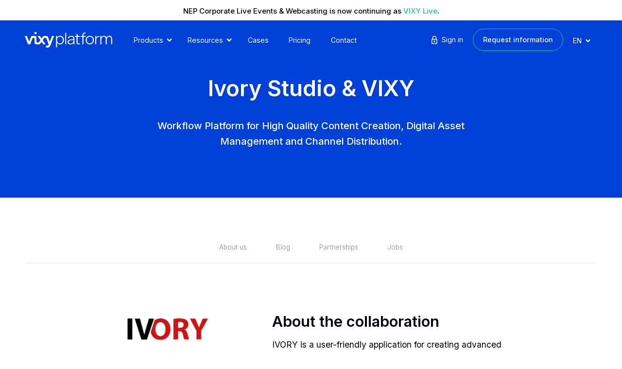

--- FILE ---
content_type: text/html; charset=UTF-8
request_url: https://www.vixyvideo.com/partnerships/ivorystudio/
body_size: 39464
content:
<!doctype html>
<html lang="en" class="no-js">
    <head>
		<!-- Google Tag Manager -->
			<script>(function(w,d,s,l,i){w[l]=w[l]||[];w[l].push({'gtm.start':
			new Date().getTime(),event:'gtm.js'});var f=d.getElementsByTagName(s)[0],
			j=d.createElement(s),dl=l!='dataLayer'?'&l='+l:'';j.async=true;j.src=
			'https://www.googletagmanager.com/gtm.js?id='+i+dl;f.parentNode.insertBefore(j,f);
			})(window,document,'script','dataLayer','GTM-N8TD29');</script>
		<!-- End Google Tag Manager -->
        <meta http-equiv="x-ua-compatible" content="ie=edge">
       	<meta charset="UTF-8"/>
        <meta name="viewport" content="width=device-width, initial-scale=1">
        <meta name="HandheldFriendly" content="true">
		<script type="text/javascript" data-cookieconsent="preferences, statistics, marketing">
	window.dataLayer = window.dataLayer || [];

	function gtag() {
		dataLayer.
		push(arguments);
	}

	gtag("consent", "default", {
		ad_user_data: "denied",
		ad_personalization: "denied",
		ad_storage: "denied",
		analytics_storage: "denied",
		functionality_storage: "denied",
		personalization_storage: "denied",
		security_storage: "granted",
		wait_for_update: 500,
	});
	gtag("set", "ads_data_redaction", true);
	</script>
<script type="text/javascript" data-cookieconsent="marketing">
		(function (w, d, s, l, i) {
		w[l] = w[l] || [];
		w[l].push({'gtm.start': new Date().getTime(), event: 'gtm.js'});
		var f = d.getElementsByTagName(s)[0], j = d.createElement(s), dl = l !== 'dataLayer' ? '&l=' + l : '';
		j.async = true;
		j.src = 'https://www.googletagmanager.com/gtm.js?id=' + i + dl;
		f.parentNode.insertBefore(j, f);
	})(
		window,
		document,
		'script',
		'dataLayer',
		'GTM-N8TD29'
	);
</script>
<script type="text/javascript"
		id="Cookiebot"
		src="https://consent.cookiebot.com/uc.js"
		data-implementation="wp"
		data-cbid="48b4cc6e-da65-4de3-a083-b066489d85c2"
						data-culture="EN"
				data-blockingmode="auto"
	></script>
<meta name='robots' content='index, follow, max-image-preview:large, max-snippet:-1, max-video-preview:-1' />
	<style>img:is([sizes="auto" i], [sizes^="auto," i]) { contain-intrinsic-size: 3000px 1500px }</style>
	
	<!-- This site is optimized with the Yoast SEO plugin v24.8.1 - https://yoast.com/wordpress/plugins/seo/ -->
	<title>Graphit Digital Asset Management (DAM) integration - VIXY Video Platform</title>
	<meta name="description" content="The Graphit Digital Asset Management (DAM) platform ensures your digital assets are easily managed in a safe environment. VIXY does the video publishing." />
	<link rel="canonical" href="https://www.vixyvideo.com/partnerships/ivorystudio/" />
	<meta property="og:locale" content="en_US" />
	<meta property="og:type" content="article" />
	<meta property="og:title" content="Graphit Digital Asset Management (DAM) integration - VIXY Video Platform" />
	<meta property="og:description" content="The Graphit Digital Asset Management (DAM) platform ensures your digital assets are easily managed in a safe environment. VIXY does the video publishing." />
	<meta property="og:url" content="https://www.vixyvideo.com/partnerships/ivorystudio/" />
	<meta property="og:site_name" content="VIXY Video Platform" />
	<meta property="article:modified_time" content="2022-01-19T10:03:18+00:00" />
	<meta name="twitter:card" content="summary_large_image" />
	<script type="application/ld+json" class="yoast-schema-graph">{"@context":"https://schema.org","@graph":[{"@type":"WebPage","@id":"https://www.vixyvideo.com/partnerships/ivorystudio/","url":"https://www.vixyvideo.com/partnerships/ivorystudio/","name":"Graphit Digital Asset Management (DAM) integration - VIXY Video Platform","isPartOf":{"@id":"https://www.vixyvideo.com/#website"},"datePublished":"2020-04-30T10:45:09+00:00","dateModified":"2022-01-19T10:03:18+00:00","description":"The Graphit Digital Asset Management (DAM) platform ensures your digital assets are easily managed in a safe environment. VIXY does the video publishing.","breadcrumb":{"@id":"https://www.vixyvideo.com/partnerships/ivorystudio/#breadcrumb"},"inLanguage":"en-US","potentialAction":[{"@type":"ReadAction","target":["https://www.vixyvideo.com/partnerships/ivorystudio/"]}]},{"@type":"BreadcrumbList","@id":"https://www.vixyvideo.com/partnerships/ivorystudio/#breadcrumb","itemListElement":[{"@type":"ListItem","position":1,"name":"Home","item":"https://www.vixyvideo.com/"},{"@type":"ListItem","position":2,"name":"Partnerships","item":"https://www.vixyvideo.com/partnerships/"},{"@type":"ListItem","position":3,"name":"Ivory Studio &#038; VIXY"}]},{"@type":"WebSite","@id":"https://www.vixyvideo.com/#website","url":"https://www.vixyvideo.com/","name":"VIXY Video Platform","description":"Video Hosting for Business","publisher":{"@id":"https://www.vixyvideo.com/#organization"},"potentialAction":[{"@type":"SearchAction","target":{"@type":"EntryPoint","urlTemplate":"https://www.vixyvideo.com/?s={search_term_string}"},"query-input":{"@type":"PropertyValueSpecification","valueRequired":true,"valueName":"search_term_string"}}],"inLanguage":"en-US"},{"@type":"Organization","@id":"https://www.vixyvideo.com/#organization","name":"VIXY Video Platform","url":"https://www.vixyvideo.com/","logo":{"@type":"ImageObject","inLanguage":"en-US","@id":"https://www.vixyvideo.com/#/schema/logo/image/","url":"https://www.vixyvideo.com/wp-content/uploads/2021/02/video-platform-black.svg","contentUrl":"https://www.vixyvideo.com/wp-content/uploads/2021/02/video-platform-black.svg","width":1569,"height":300,"caption":"VIXY Video Platform"},"image":{"@id":"https://www.vixyvideo.com/#/schema/logo/image/"}}]}</script>
	<!-- / Yoast SEO plugin. -->


<link rel='dns-prefetch' href='//www.vixyvideo.com' />
<link rel="alternate" type="application/rss+xml" title="VIXY Video Platform &raquo; Ivory Studio &#038; VIXY Comments Feed" href="https://www.vixyvideo.com/partnerships/ivorystudio/feed/" />
<script>
window._wpemojiSettings = {"baseUrl":"https:\/\/s.w.org\/images\/core\/emoji\/15.0.3\/72x72\/","ext":".png","svgUrl":"https:\/\/s.w.org\/images\/core\/emoji\/15.0.3\/svg\/","svgExt":".svg","source":{"concatemoji":"https:\/\/www.vixyvideo.com\/wp-includes\/js\/wp-emoji-release.min.js?ver=6.7.4"}};
/*! This file is auto-generated */
!function(i,n){var o,s,e;function c(e){try{var t={supportTests:e,timestamp:(new Date).valueOf()};sessionStorage.setItem(o,JSON.stringify(t))}catch(e){}}function p(e,t,n){e.clearRect(0,0,e.canvas.width,e.canvas.height),e.fillText(t,0,0);var t=new Uint32Array(e.getImageData(0,0,e.canvas.width,e.canvas.height).data),r=(e.clearRect(0,0,e.canvas.width,e.canvas.height),e.fillText(n,0,0),new Uint32Array(e.getImageData(0,0,e.canvas.width,e.canvas.height).data));return t.every(function(e,t){return e===r[t]})}function u(e,t,n){switch(t){case"flag":return n(e,"\ud83c\udff3\ufe0f\u200d\u26a7\ufe0f","\ud83c\udff3\ufe0f\u200b\u26a7\ufe0f")?!1:!n(e,"\ud83c\uddfa\ud83c\uddf3","\ud83c\uddfa\u200b\ud83c\uddf3")&&!n(e,"\ud83c\udff4\udb40\udc67\udb40\udc62\udb40\udc65\udb40\udc6e\udb40\udc67\udb40\udc7f","\ud83c\udff4\u200b\udb40\udc67\u200b\udb40\udc62\u200b\udb40\udc65\u200b\udb40\udc6e\u200b\udb40\udc67\u200b\udb40\udc7f");case"emoji":return!n(e,"\ud83d\udc26\u200d\u2b1b","\ud83d\udc26\u200b\u2b1b")}return!1}function f(e,t,n){var r="undefined"!=typeof WorkerGlobalScope&&self instanceof WorkerGlobalScope?new OffscreenCanvas(300,150):i.createElement("canvas"),a=r.getContext("2d",{willReadFrequently:!0}),o=(a.textBaseline="top",a.font="600 32px Arial",{});return e.forEach(function(e){o[e]=t(a,e,n)}),o}function t(e){var t=i.createElement("script");t.src=e,t.defer=!0,i.head.appendChild(t)}"undefined"!=typeof Promise&&(o="wpEmojiSettingsSupports",s=["flag","emoji"],n.supports={everything:!0,everythingExceptFlag:!0},e=new Promise(function(e){i.addEventListener("DOMContentLoaded",e,{once:!0})}),new Promise(function(t){var n=function(){try{var e=JSON.parse(sessionStorage.getItem(o));if("object"==typeof e&&"number"==typeof e.timestamp&&(new Date).valueOf()<e.timestamp+604800&&"object"==typeof e.supportTests)return e.supportTests}catch(e){}return null}();if(!n){if("undefined"!=typeof Worker&&"undefined"!=typeof OffscreenCanvas&&"undefined"!=typeof URL&&URL.createObjectURL&&"undefined"!=typeof Blob)try{var e="postMessage("+f.toString()+"("+[JSON.stringify(s),u.toString(),p.toString()].join(",")+"));",r=new Blob([e],{type:"text/javascript"}),a=new Worker(URL.createObjectURL(r),{name:"wpTestEmojiSupports"});return void(a.onmessage=function(e){c(n=e.data),a.terminate(),t(n)})}catch(e){}c(n=f(s,u,p))}t(n)}).then(function(e){for(var t in e)n.supports[t]=e[t],n.supports.everything=n.supports.everything&&n.supports[t],"flag"!==t&&(n.supports.everythingExceptFlag=n.supports.everythingExceptFlag&&n.supports[t]);n.supports.everythingExceptFlag=n.supports.everythingExceptFlag&&!n.supports.flag,n.DOMReady=!1,n.readyCallback=function(){n.DOMReady=!0}}).then(function(){return e}).then(function(){var e;n.supports.everything||(n.readyCallback(),(e=n.source||{}).concatemoji?t(e.concatemoji):e.wpemoji&&e.twemoji&&(t(e.twemoji),t(e.wpemoji)))}))}((window,document),window._wpemojiSettings);
</script>
<style id='wp-emoji-styles-inline-css'>

	img.wp-smiley, img.emoji {
		display: inline !important;
		border: none !important;
		box-shadow: none !important;
		height: 1em !important;
		width: 1em !important;
		margin: 0 0.07em !important;
		vertical-align: -0.1em !important;
		background: none !important;
		padding: 0 !important;
	}
</style>
<style id='chef-block-row-style-inline-css'>
.background-element{background-size:cover;display:block;height:100%;position:absolute;right:0;top:0;width:100%;z-index:-1}.wp-block-fp-section-container-block .container{margin:0 auto;max-width:1170px;padding-bottom:30px;padding-top:30px;position:relative}.wp-block-fp-section-container-block[data-section-bg-alignment=align-right] .background-element{left:0;margin-right:calc(50% - 50vw);right:auto;width:100vw}.wp-block-fp-section-container-block[data-section-bg-alignment=align-left] .background-element{left:auto;margin-left:calc(50% - 50vw);right:0;width:100vw}.wp-block-fp-section-container-block[data-section-bg-alignment=align-fullwidth] .background-element{margin-left:calc(50% - 50vw);margin-right:calc(50% - 50vw);width:100vw}.wp-block-fp-section-container-block[data-column-layout-mode=two-columns-small-left] .block-row .wp-block-fp-column-block{flex:1}.wp-block-fp-section-container-block[data-column-layout-mode=two-columns-small-left] .block-row .wp-block-fp-column-block:last-child,.wp-block-fp-section-container-block[data-column-layout-mode=two-columns-small-right] .block-row .wp-block-fp-column-block{flex:2}.wp-block-fp-section-container-block[data-column-layout-mode=two-columns-small-right] .block-row .wp-block-fp-column-block:last-child{flex:1}.block-row{display:flex;flex-flow:row wrap;justify-content:center}.block-row .wp-block-fp-column-block{flex:1;margin-right:30px}.block-row .wp-block-fp-column-block:last-child{margin-right:0}.block-row.blocks-in-row-1 .wp-block-fp-column-block{flex:0 1 800px}.section[data-column-layout-mode=one-column-align-left] .block-row{justify-content:flex-start}.section[data-column-layout-mode=one-column-align-right] .block-row{justify-content:flex-end}.wp-block-fp-section-container-block .after-section-button-wrapper[data-button-alignment=align-left]{text-align:left}.wp-block-fp-section-container-block .after-section-button-wrapper[data-button-alignment=align-center]{text-align:center}.wp-block-fp-section-container-block .after-section-button-wrapper[data-button-alignment=align-right]{text-align:right}@media screen and (max-width:1220px){.wp-block-fp-section-container-block .container{padding-left:4%;padding-right:4%}}@media screen and (max-width:1024px){.block-row.blocks-in-row-4 .wp-block-fp-column-block{flex:0 1 calc(50% - 30px);margin-bottom:30px;margin-right:30px}.block-row.blocks-in-row-4 .wp-block-fp-column-block:nth-child(2n){margin-right:0}.block-row.blocks-in-row-4 .wp-block-fp-column-block:nth-last-child(-n+2){margin-bottom:0}.block-row.blocks-in-row-3 .wp-block-fp-column-block{flex:0 1 800px;margin-bottom:30px;margin-right:0}.block-row.blocks-in-row-3 .wp-block-fp-column-block:last-child{margin-bottom:0}}@media screen and (max-width:768px){.block-row.blocks-in-row-4 .wp-block-fp-column-block{flex:0 1 100%;margin-right:0}.block-row.blocks-in-row-4 .wp-block-fp-column-block:nth-child(2n){margin-right:0}.block-row.blocks-in-row-4 .wp-block-fp-column-block:nth-last-child(-n+2){margin-bottom:30px}.block-row.blocks-in-row-4 .wp-block-fp-column-block:last-child{margin-bottom:0}.block-row.blocks-in-row-2 .wp-block-fp-column-block{flex:0 1 800px;margin-bottom:30px;margin-right:0}.block-row.blocks-in-row-2 .wp-block-fp-column-block:last-child{margin-bottom:0}}.wp-block-fp-section-container-block{position:relative}.wp-block-fp-section-container-block .section-anchor{display:inline-block;height:0;left:0;pointer-events:none;position:absolute;top:-100px;width:0}

</style>
<style id='chef-column-block-style-inline-css'>
.section-title.text-align-left{text-align:left}.section-title.text-align-center{text-align:center}.section-title.text-align-right{text-align:right}

</style>
<style id='chef-hero-block-row-style-inline-css'>
/*!******************************************************************************************************************************************************************************************************************************************************!*\
  !*** css ./node_modules/css-loader/dist/cjs.js??ruleSet[1].rules[3].use[1]!./node_modules/postcss-loader/dist/cjs.js??ruleSet[1].rules[3].use[2]!./node_modules/sass-loader/dist/cjs.js??ruleSet[1].rules[3].use[3]!./src/hero-block-row/style.scss ***!
  \******************************************************************************************************************************************************************************************************************************************************/
/**
 * #.# Styles
 *
 * CSS for both Frontend+Backend.
 */
.background-element {
  position: absolute;
  z-index: -1;
  top: 0;
  right: 0;
  width: 100%;
  height: 100%;
  display: block;
  background-size: cover;
}

.wp-block-fp-section-container-block {
  position: relative;
}
.wp-block-fp-section-container-block .container {
  max-width: 1170px;
  margin: 0 auto;
  position: relative;
  padding-top: 30px;
  padding-bottom: 30px;
}
.wp-block-fp-section-container-block[data-section-bg-alignment=align-right] .background-element {
  width: 100vw;
  margin-right: calc(50% - 50vw);
  right: auto;
  left: 0;
}
.wp-block-fp-section-container-block[data-section-bg-alignment=align-left] .background-element {
  width: 100vw;
  margin-left: calc(50% - 50vw);
  left: auto;
  right: 0;
}
.wp-block-fp-section-container-block[data-section-bg-alignment=align-fullwidth] .background-element {
  width: 100vw;
  margin-left: calc(50% - 50vw);
  margin-right: calc(50% - 50vw);
}
.wp-block-fp-section-container-block[data-column-layout-mode=two-columns-small-left] .block-row .wp-block-fp-column-block {
  flex: 1;
}
.wp-block-fp-section-container-block[data-column-layout-mode=two-columns-small-left] .block-row .wp-block-fp-column-block:last-child {
  flex: 2;
}
.wp-block-fp-section-container-block[data-column-layout-mode=two-columns-small-right] .block-row .wp-block-fp-column-block {
  flex: 2;
}
.wp-block-fp-section-container-block[data-column-layout-mode=two-columns-small-right] .block-row .wp-block-fp-column-block:last-child {
  flex: 1;
}

/*.wp-block-fp-section-container-block{
	overflow-x:hidden;
}*/
.block-row {
  display: flex;
  flex-flow: row wrap;
  justify-content: center;
}
.block-row .wp-block-fp-column-block {
  flex: 1;
  margin-right: 30px;
}
.block-row .wp-block-fp-column-block:last-child {
  margin-right: 0;
}
.block-row.blocks-in-row-1 .wp-block-fp-column-block {
  flex: 0 1 800px;
}

.section[data-column-layout-mode=one-column-align-left] .block-row {
  justify-content: flex-start;
}

.section[data-column-layout-mode=one-column-align-right] .block-row {
  justify-content: flex-end;
}

.wp-block-fp-section-container-block .after-section-button-wrapper[data-button-alignment=align-left] {
  text-align: left;
}
.wp-block-fp-section-container-block .after-section-button-wrapper[data-button-alignment=align-center] {
  text-align: center;
}
.wp-block-fp-section-container-block .after-section-button-wrapper[data-button-alignment=align-right] {
  text-align: right;
}

@media screen and (max-width: 1220px) {
  .wp-block-fp-section-container-block .container {
    padding-left: 4%;
    padding-right: 4%;
  }
}
@media screen and (max-width: 1024px) {
  .block-row.blocks-in-row-4 .wp-block-fp-column-block {
    flex: 0 1 calc(50% - 30px);
    margin-right: 30px;
    margin-bottom: 30px;
  }
  .block-row.blocks-in-row-4 .wp-block-fp-column-block:nth-child(even) {
    margin-right: 0;
  }
  .block-row.blocks-in-row-4 .wp-block-fp-column-block:nth-last-child(-n+2) {
    margin-bottom: 0;
  }
  .block-row.blocks-in-row-3 .wp-block-fp-column-block {
    flex: 0 1 800px;
    margin-right: 0;
    margin-bottom: 30px;
  }
  .block-row.blocks-in-row-3 .wp-block-fp-column-block:last-child {
    margin-bottom: 0;
  }
}
@media screen and (max-width: 768px) {
  .block-row.blocks-in-row-4 .wp-block-fp-column-block {
    flex: 0 1 100%;
    margin-right: 0;
  }
  .block-row.blocks-in-row-4 .wp-block-fp-column-block:nth-child(even) {
    margin-right: 0;
  }
  .block-row.blocks-in-row-4 .wp-block-fp-column-block:nth-last-child(-n+2) {
    margin-bottom: 30px;
  }
  .block-row.blocks-in-row-4 .wp-block-fp-column-block:last-child {
    margin-bottom: 0;
  }
  .block-row.blocks-in-row-2 .wp-block-fp-column-block {
    flex: 0 1 800px;
    margin-right: 0;
    margin-bottom: 30px;
  }
  .block-row.blocks-in-row-2 .wp-block-fp-column-block:last-child {
    margin-bottom: 0;
  }
}
.wp-block-fp-section-container-block {
  position: relative;
}
.wp-block-fp-section-container-block .section-anchor {
  position: absolute;
  top: -100px;
  left: 0;
  display: inline-block;
  pointer-events: none;
  width: 0px;
  height: 0px;
}

/*# sourceMappingURL=style-block.css.map*/
</style>
<style id='chef-hero-column-block-style-inline-css'>
.section-title.text-align-left{text-align:left}.section-title.text-align-center{text-align:center}.section-title.text-align-right{text-align:right}

</style>
<style id='safe-svg-svg-icon-style-inline-css'>
.safe-svg-cover{text-align:center}.safe-svg-cover .safe-svg-inside{display:inline-block;max-width:100%}.safe-svg-cover svg{height:100%;max-height:100%;max-width:100%;width:100%}

</style>
<style id='classic-theme-styles-inline-css'>
/*! This file is auto-generated */
.wp-block-button__link{color:#fff;background-color:#32373c;border-radius:9999px;box-shadow:none;text-decoration:none;padding:calc(.667em + 2px) calc(1.333em + 2px);font-size:1.125em}.wp-block-file__button{background:#32373c;color:#fff;text-decoration:none}
</style>
<style id='global-styles-inline-css'>
:root{--wp--preset--aspect-ratio--square: 1;--wp--preset--aspect-ratio--4-3: 4/3;--wp--preset--aspect-ratio--3-4: 3/4;--wp--preset--aspect-ratio--3-2: 3/2;--wp--preset--aspect-ratio--2-3: 2/3;--wp--preset--aspect-ratio--16-9: 16/9;--wp--preset--aspect-ratio--9-16: 9/16;--wp--preset--color--black: #000000;--wp--preset--color--cyan-bluish-gray: #abb8c3;--wp--preset--color--white: #ffffff;--wp--preset--color--pale-pink: #f78da7;--wp--preset--color--vivid-red: #cf2e2e;--wp--preset--color--luminous-vivid-orange: #ff6900;--wp--preset--color--luminous-vivid-amber: #fcb900;--wp--preset--color--light-green-cyan: #7bdcb5;--wp--preset--color--vivid-green-cyan: #00d084;--wp--preset--color--pale-cyan-blue: #8ed1fc;--wp--preset--color--vivid-cyan-blue: #0693e3;--wp--preset--color--vivid-purple: #9b51e0;--wp--preset--gradient--vivid-cyan-blue-to-vivid-purple: linear-gradient(135deg,rgba(6,147,227,1) 0%,rgb(155,81,224) 100%);--wp--preset--gradient--light-green-cyan-to-vivid-green-cyan: linear-gradient(135deg,rgb(122,220,180) 0%,rgb(0,208,130) 100%);--wp--preset--gradient--luminous-vivid-amber-to-luminous-vivid-orange: linear-gradient(135deg,rgba(252,185,0,1) 0%,rgba(255,105,0,1) 100%);--wp--preset--gradient--luminous-vivid-orange-to-vivid-red: linear-gradient(135deg,rgba(255,105,0,1) 0%,rgb(207,46,46) 100%);--wp--preset--gradient--very-light-gray-to-cyan-bluish-gray: linear-gradient(135deg,rgb(238,238,238) 0%,rgb(169,184,195) 100%);--wp--preset--gradient--cool-to-warm-spectrum: linear-gradient(135deg,rgb(74,234,220) 0%,rgb(151,120,209) 20%,rgb(207,42,186) 40%,rgb(238,44,130) 60%,rgb(251,105,98) 80%,rgb(254,248,76) 100%);--wp--preset--gradient--blush-light-purple: linear-gradient(135deg,rgb(255,206,236) 0%,rgb(152,150,240) 100%);--wp--preset--gradient--blush-bordeaux: linear-gradient(135deg,rgb(254,205,165) 0%,rgb(254,45,45) 50%,rgb(107,0,62) 100%);--wp--preset--gradient--luminous-dusk: linear-gradient(135deg,rgb(255,203,112) 0%,rgb(199,81,192) 50%,rgb(65,88,208) 100%);--wp--preset--gradient--pale-ocean: linear-gradient(135deg,rgb(255,245,203) 0%,rgb(182,227,212) 50%,rgb(51,167,181) 100%);--wp--preset--gradient--electric-grass: linear-gradient(135deg,rgb(202,248,128) 0%,rgb(113,206,126) 100%);--wp--preset--gradient--midnight: linear-gradient(135deg,rgb(2,3,129) 0%,rgb(40,116,252) 100%);--wp--preset--font-size--small: 13px;--wp--preset--font-size--medium: 20px;--wp--preset--font-size--large: 36px;--wp--preset--font-size--x-large: 42px;--wp--preset--spacing--20: 0.44rem;--wp--preset--spacing--30: 0.67rem;--wp--preset--spacing--40: 1rem;--wp--preset--spacing--50: 1.5rem;--wp--preset--spacing--60: 2.25rem;--wp--preset--spacing--70: 3.38rem;--wp--preset--spacing--80: 5.06rem;--wp--preset--shadow--natural: 6px 6px 9px rgba(0, 0, 0, 0.2);--wp--preset--shadow--deep: 12px 12px 50px rgba(0, 0, 0, 0.4);--wp--preset--shadow--sharp: 6px 6px 0px rgba(0, 0, 0, 0.2);--wp--preset--shadow--outlined: 6px 6px 0px -3px rgba(255, 255, 255, 1), 6px 6px rgba(0, 0, 0, 1);--wp--preset--shadow--crisp: 6px 6px 0px rgba(0, 0, 0, 1);}:where(.is-layout-flex){gap: 0.5em;}:where(.is-layout-grid){gap: 0.5em;}body .is-layout-flex{display: flex;}.is-layout-flex{flex-wrap: wrap;align-items: center;}.is-layout-flex > :is(*, div){margin: 0;}body .is-layout-grid{display: grid;}.is-layout-grid > :is(*, div){margin: 0;}:where(.wp-block-columns.is-layout-flex){gap: 2em;}:where(.wp-block-columns.is-layout-grid){gap: 2em;}:where(.wp-block-post-template.is-layout-flex){gap: 1.25em;}:where(.wp-block-post-template.is-layout-grid){gap: 1.25em;}.has-black-color{color: var(--wp--preset--color--black) !important;}.has-cyan-bluish-gray-color{color: var(--wp--preset--color--cyan-bluish-gray) !important;}.has-white-color{color: var(--wp--preset--color--white) !important;}.has-pale-pink-color{color: var(--wp--preset--color--pale-pink) !important;}.has-vivid-red-color{color: var(--wp--preset--color--vivid-red) !important;}.has-luminous-vivid-orange-color{color: var(--wp--preset--color--luminous-vivid-orange) !important;}.has-luminous-vivid-amber-color{color: var(--wp--preset--color--luminous-vivid-amber) !important;}.has-light-green-cyan-color{color: var(--wp--preset--color--light-green-cyan) !important;}.has-vivid-green-cyan-color{color: var(--wp--preset--color--vivid-green-cyan) !important;}.has-pale-cyan-blue-color{color: var(--wp--preset--color--pale-cyan-blue) !important;}.has-vivid-cyan-blue-color{color: var(--wp--preset--color--vivid-cyan-blue) !important;}.has-vivid-purple-color{color: var(--wp--preset--color--vivid-purple) !important;}.has-black-background-color{background-color: var(--wp--preset--color--black) !important;}.has-cyan-bluish-gray-background-color{background-color: var(--wp--preset--color--cyan-bluish-gray) !important;}.has-white-background-color{background-color: var(--wp--preset--color--white) !important;}.has-pale-pink-background-color{background-color: var(--wp--preset--color--pale-pink) !important;}.has-vivid-red-background-color{background-color: var(--wp--preset--color--vivid-red) !important;}.has-luminous-vivid-orange-background-color{background-color: var(--wp--preset--color--luminous-vivid-orange) !important;}.has-luminous-vivid-amber-background-color{background-color: var(--wp--preset--color--luminous-vivid-amber) !important;}.has-light-green-cyan-background-color{background-color: var(--wp--preset--color--light-green-cyan) !important;}.has-vivid-green-cyan-background-color{background-color: var(--wp--preset--color--vivid-green-cyan) !important;}.has-pale-cyan-blue-background-color{background-color: var(--wp--preset--color--pale-cyan-blue) !important;}.has-vivid-cyan-blue-background-color{background-color: var(--wp--preset--color--vivid-cyan-blue) !important;}.has-vivid-purple-background-color{background-color: var(--wp--preset--color--vivid-purple) !important;}.has-black-border-color{border-color: var(--wp--preset--color--black) !important;}.has-cyan-bluish-gray-border-color{border-color: var(--wp--preset--color--cyan-bluish-gray) !important;}.has-white-border-color{border-color: var(--wp--preset--color--white) !important;}.has-pale-pink-border-color{border-color: var(--wp--preset--color--pale-pink) !important;}.has-vivid-red-border-color{border-color: var(--wp--preset--color--vivid-red) !important;}.has-luminous-vivid-orange-border-color{border-color: var(--wp--preset--color--luminous-vivid-orange) !important;}.has-luminous-vivid-amber-border-color{border-color: var(--wp--preset--color--luminous-vivid-amber) !important;}.has-light-green-cyan-border-color{border-color: var(--wp--preset--color--light-green-cyan) !important;}.has-vivid-green-cyan-border-color{border-color: var(--wp--preset--color--vivid-green-cyan) !important;}.has-pale-cyan-blue-border-color{border-color: var(--wp--preset--color--pale-cyan-blue) !important;}.has-vivid-cyan-blue-border-color{border-color: var(--wp--preset--color--vivid-cyan-blue) !important;}.has-vivid-purple-border-color{border-color: var(--wp--preset--color--vivid-purple) !important;}.has-vivid-cyan-blue-to-vivid-purple-gradient-background{background: var(--wp--preset--gradient--vivid-cyan-blue-to-vivid-purple) !important;}.has-light-green-cyan-to-vivid-green-cyan-gradient-background{background: var(--wp--preset--gradient--light-green-cyan-to-vivid-green-cyan) !important;}.has-luminous-vivid-amber-to-luminous-vivid-orange-gradient-background{background: var(--wp--preset--gradient--luminous-vivid-amber-to-luminous-vivid-orange) !important;}.has-luminous-vivid-orange-to-vivid-red-gradient-background{background: var(--wp--preset--gradient--luminous-vivid-orange-to-vivid-red) !important;}.has-very-light-gray-to-cyan-bluish-gray-gradient-background{background: var(--wp--preset--gradient--very-light-gray-to-cyan-bluish-gray) !important;}.has-cool-to-warm-spectrum-gradient-background{background: var(--wp--preset--gradient--cool-to-warm-spectrum) !important;}.has-blush-light-purple-gradient-background{background: var(--wp--preset--gradient--blush-light-purple) !important;}.has-blush-bordeaux-gradient-background{background: var(--wp--preset--gradient--blush-bordeaux) !important;}.has-luminous-dusk-gradient-background{background: var(--wp--preset--gradient--luminous-dusk) !important;}.has-pale-ocean-gradient-background{background: var(--wp--preset--gradient--pale-ocean) !important;}.has-electric-grass-gradient-background{background: var(--wp--preset--gradient--electric-grass) !important;}.has-midnight-gradient-background{background: var(--wp--preset--gradient--midnight) !important;}.has-small-font-size{font-size: var(--wp--preset--font-size--small) !important;}.has-medium-font-size{font-size: var(--wp--preset--font-size--medium) !important;}.has-large-font-size{font-size: var(--wp--preset--font-size--large) !important;}.has-x-large-font-size{font-size: var(--wp--preset--font-size--x-large) !important;}
:where(.wp-block-post-template.is-layout-flex){gap: 1.25em;}:where(.wp-block-post-template.is-layout-grid){gap: 1.25em;}
:where(.wp-block-columns.is-layout-flex){gap: 2em;}:where(.wp-block-columns.is-layout-grid){gap: 2em;}
:root :where(.wp-block-pullquote){font-size: 1.5em;line-height: 1.6;}
</style>
<link rel='stylesheet' id='reset-css' href='https://www.vixyvideo.com/wp-content/themes/chef-gutenberg-theme/css/dist/reset.css?ver=2.1' media='all' />
<link rel='stylesheet' id='general-css' href='https://www.vixyvideo.com/wp-content/themes/vixy/assets/dist/css/general.css?ver=2.1' media='all' />
<link rel='stylesheet' id='header-css' href='https://www.vixyvideo.com/wp-content/themes/vixy/assets/dist/css/header.css?ver=2.1' media='all' />
<link rel='stylesheet' id='form-block-style-css' href='https://www.vixyvideo.com/wp-content/themes/vixy/assets/dist/css/form-block.css?ver=2.1' media='all' />
<link rel='stylesheet' id='page-css' href='https://www.vixyvideo.com/wp-content/themes/vixy/assets/dist/css/page.css?ver=2.1' media='all' />
<link rel='stylesheet' id='footer-css' href='https://www.vixyvideo.com/wp-content/themes/vixy/assets/dist/css/footer.css?ver=2.1' media='all' />
<link rel='stylesheet' id='responsive-general-css' href='https://www.vixyvideo.com/wp-content/themes/vixy/assets/dist/css/responsive-general.css?ver=2.1' media='all' />
<script src="https://www.vixyvideo.com/wp-includes/js/jquery/jquery.min.js?ver=3.7.1" id="jquery-core-js"></script>
<script src="https://www.vixyvideo.com/wp-includes/js/jquery/jquery-migrate.min.js?ver=3.4.1" id="jquery-migrate-js"></script>
<script src="https://www.vixyvideo.com/wp-content/themes/vixy/assets/src/js/script.js?ver=2.1" id="customclientscript-js"></script>
<link rel="https://api.w.org/" href="https://www.vixyvideo.com/wp-json/" /><link rel="alternate" title="JSON" type="application/json" href="https://www.vixyvideo.com/wp-json/wp/v2/pages/199" /><link rel="EditURI" type="application/rsd+xml" title="RSD" href="https://www.vixyvideo.com/xmlrpc.php?rsd" />
<meta name="generator" content="WordPress 6.7.4" />
<link rel='shortlink' href='https://www.vixyvideo.com/?p=199' />
<link rel="alternate" hreflang="nl-NL" href="https://www.vixyvideo.com/nl/partnerships/ivory-studio/"><link rel="alternate" hreflang="en-US" href="https://www.vixyvideo.com/partnerships/ivorystudio/">		<link rel="apple-touch-icon-precomposed" sizes="57x57" href="/apple-touch-icon-57x57.png" />
		<link rel="apple-touch-icon-precomposed" sizes="114x114" href="/apple-touch-icon-114x114.png" />
		<link rel="apple-touch-icon-precomposed" sizes="72x72" href="/apple-touch-icon-72x72.png" />
		<link rel="apple-touch-icon-precomposed" sizes="144x144" href="/apple-touch-icon-144x144.png" />
		<link rel="apple-touch-icon-precomposed" sizes="60x60" href="/apple-touch-icon-60x60.png" />
		<link rel="apple-touch-icon-precomposed" sizes="120x120" href="/apple-touch-icon-120x120.png" />
		<link rel="apple-touch-icon-precomposed" sizes="76x76" href="/apple-touch-icon-76x76.png" />
		<link rel="apple-touch-icon-precomposed" sizes="152x152" href="/apple-touch-icon-152x152.png" />
		<link rel="icon" type="image/png" href="/favicon-196x196.png" sizes="196x196" />
		<link rel="icon" type="image/png" href="/favicon-96x96.png" sizes="96x96" />
		<link rel="icon" type="image/png" href="/favicon-32x32.png" sizes="32x32" />
		<link rel="icon" type="image/png" href="/favicon-16x16.png" sizes="16x16" />
		<link rel="icon" type="image/png" href="/favicon-128.png" sizes="128x128" />
		<meta name="application-name" content="&nbsp;"/>
		<meta name="msapplication-TileColor" content="#FFFFFF" />
		<meta name="msapplication-TileImage" content="/mstile-144x144.png" />
		<meta name="msapplication-square70x70logo" content="/mstile-70x70.png" />
		<meta name="msapplication-square150x150logo" content="/mstile-150x150.png" />
		<meta name="msapplication-wide310x150logo" content="/mstile-310x150.png" />
		<meta name="msapplication-square310x310logo" content="/mstile-310x310.png" />

	</head>
	<body itemscope itemtype="http://schema.org/WebPage" class="page-template-default page page-id-199 page-child parent-pageid-148  graphit-vixy-copy">
	<!-- Google Tag Manager (noscript) -->
		<noscript><iframe src="https://www.googletagmanager.com/ns.html?id=GTM-N8TD29"
		height="0" width="0" style="display:none;visibility:hidden"></iframe></noscript>
	<!-- End Google Tag Manager (noscript) -->

		<a class="skip-to-content" href="#main-content">Skip to main content</a>
		<div class="top-bar"><div class="container"><ul><li><span>NEP Corporate Live Events & Webcasting is now continuing as <a target="_blank" title="Pricing" href="https://vixylive.com/" class="demo-button" itemscope="" itemtype="http://schema.org/WebPage" itemprop="isPartOf"><meta itemprop="significantLink" content="VIXY Live">VIXY Live</a>.</span></li></ul></div></div><header class="mainmenu" itemscope itemtype="http://schema.org/WPHeader"><div class="container"><a class="logo" href="https://www.vixyvideo.com/"><svg width="293" height="52" xmlns="http://www.w3.org/2000/svg" viewBox="0 0 620.73 111.76"><path d="M84.1 7.88c.2 10.5-16.4 10.5-16.2 0-.2-10.5 16.4-10.5 16.2 0zm109 20.69l-15.6 40.9-13.1-34.2c-1.5-4-5.4-6.6-9.6-6.6-23.8.2-22.1-3.8-35.7 17.3L107 28.57H90.3l20.6 29.6c-1.3 1.1-10 16.3-12.1 15.5H85.6c-1.4 0-2.6-1.2-2.6-2.6v-32.1c0-5.7-4.6-10.3-10.3-10.3H53.3c-4.2 0-8.1 2.7-9.6 6.6l-13.1 34.2L15 28.57H0l22.5 59h16.1c1.1-.8 16.1-47.5 19-45 2.4.7 11.5-1.8 11.4 2.6v32.1c-.2 15.2 23.7 9.2 32.6 10.3 7.8.9 13.3-12.6 17.4-17.3l12 17.3h16.7l-20.6-29.5c1.3-1.1 10-16.3 12.1-15.5h11.1c2.5-3.1 18.5 45.9 19.4 46.3-2.2 8.2-10.3 11.9-16.4 5.5l-5.1 13.7c16.8 9.8 31.2-1.2 36.3-18.5.2-.6 23-60.4 23.3-60.9.2 0-14.7-.1-14.7-.1zm35.8 11.7v-11.6h-7.5v80.6h7.5v-33.8c11.8 24.6 50.4 13.2 48.5-17.8 2.1-30.7-37-41.1-48.5-17.4zm-.1 17.4c-.4-32.6 41.7-31 40.9 0 .8 32.1-41.1 33.4-40.9 0zm57.9-51.99h7.5v82h-7.5v-82zm65.6 42.39c1.7-28.9-44.8-26.2-47.1-2.2h7.4c2.9-18 35.7-16.9 32.4 4.3-16.6 2.5-42.9 5.1-41.3 21.4-.3 22.1 35.9 21.5 41.8 5l.1 10.9h7.2c-1.1-14.1-.6-27-.5-39.4zm-26.7 34.5c-7.9 0-14.7-3.6-14.7-11.3 0-9.3 10.1-12 33.9-15 1.7 13.9-4.8 26.8-19.2 26.3zm41.7-8.3v-39.5h-10.7v-6.1h10.7v-14h7.4v14h16.5v6.1h-16.5v38.4c-1 10.6 10 8.2 16.5 8.3v6c-10.5.6-24.7 2.2-23.9-13.2zm48.9-39.5v52.8h-7.4v-52.8h-11.6v-6.1h11.6c-1.4-19.8 4.5-24.8 23.4-23v6.3c-15-1.6-16.7 2.1-15.9 16.7h15.9v6.1h-16zm15.9 22.91c-.9 41.3 59.3 40.6 58.5 0 .9-40-59.4-39.9-58.5 0zm7.7 0c-.4-31.4 43.5-31.4 43.1 0 .5 32.6-43.5 32-43.1 0zm67.4 30h-7.5v-59h7.5v11.4c3.3-8.1 12.2-13.1 21-11.5v7.2c-29.7-3.4-19.3 33.3-21 51.9zm36.5 0h-7.5v-59h7.4v9.7c5.4-13.9 31.1-15.7 36.7 1 3.2-6.8 9.9-12.1 19.6-12.1 29.1-1.3 18.6 41.9 20.4 60.4h-7.5v-37.2c0-11.4-6.3-16.6-14.5-16.6-23.5-.7-14.7 39.1-16.3 53.7h-7.5v-37.1c0-11.4-6.3-16.6-14.5-16.6-23.6-.6-14.7 38.9-16.3 53.8z" fill="#fff" stroke-width="0"/></svg></a><div class="menu-wrapper"><nav id="menu-primary-menu" class="primary" itemscope="itemscope" itemtype="http://schema.org/SiteNavigationElement"><ul><li id="menu-item-275" class="special-nav-item menu-item menu-item-type-post_type menu-item-object-page menu-item-has-children type-products-version menu-item-275"><a href="https://www.vixyvideo.com/video-platform/"><span class="right-part-wrapper">Products<span class="desc"> </span></span></a><div class="big-menu-wrapper"><div class="left-menu-side"><strong class="menu-top-title">Products</strong>
<ul class="sub-menu">
	<li id="menu-item-281" class="menu-item menu-item-type-post_type menu-item-object-page type-regular menu-item-281"><a href="https://www.vixyvideo.com/video-platform/"><span class="left-part-wrapper"><img width="30" height="30" alt="" src="https://www.vixyvideo.com/wp-content/uploads/2022/12/play.png"></span><span class="right-part-wrapper">Online Video Platform<span class="desc">Manage, publish, convert, monetize and analyze video on your existing website, app or DAM/LMS</span></span></a></li>
	<li id="menu-item-8208" class="menu-item menu-item-type-post_type menu-item-object-page type-regular menu-item-8208"><a href="https://www.vixyvideo.com/live-streaming-platform/"><span class="left-part-wrapper"><img width="30" height="30" alt="live streaming signal" src="https://www.vixyvideo.com/wp-content/uploads/2022/12/signal-01.png"></span><span class="right-part-wrapper">Live Streaming Platform<span class="desc">Reliable and scalable live streaming for all your events</span></span></a></li>
	<li id="menu-item-6820" class="menu-item menu-item-type-post_type menu-item-object-tour-page type-regular menu-item-6820"><a href="https://www.vixyvideo.com/features/html5-video-player/"><span class="left-part-wrapper"><picture>
<source type="image/webp" srcset="https://www.vixyvideo.com/wp-content/uploads/2022/12/play-square.png.webp"/>
<img width="30" height="30" alt="video player" src="https://www.vixyvideo.com/wp-content/uploads/2022/12/play-square.png"/>
</picture>
</span><span class="right-part-wrapper">Video Player<span class="desc">Integrate or embed the fastest HTML5 video player on the market</span></span></a></li>
	<li id="menu-item-6821" class="menu-item menu-item-type-post_type menu-item-object-page type-regular menu-item-6821"><a href="https://www.vixyvideo.com/video-on-demand-platform-vod/"><span class="left-part-wrapper"><img width="30" height="30" alt="tv icon" src="https://www.vixyvideo.com/wp-content/uploads/2022/12/tv-02.png"></span><span class="right-part-wrapper">Video On Demand &#038; OTT<span class="menu-mini-label new">New</span><span class="desc">Complete streaming platform for Web, iOS &#038; Android, including CMS &#038; Monetization features (payments)</span></span></a></li>
</ul>
</div><div class="right-menu-side products-v"><strong class="menu-top-title">Industry solutions</strong><ul id="menu-industry-solutions" class="industry-solutions"><li id="menu-item-6961" class="menu-item menu-item-type-post_type menu-item-object-page menu-item-6961"><a href="https://www.vixyvideo.com/video-platform/"><span class="right-part-wrapper">Enterprise<span class="desc"><!-- wp:acf/chef-section-block {
    "id": "block_601a7ba86880f",
    "name": "acf\/chef-section-block",
    "data": {
        "section_anchor": "",
        "_section_anchor": "field_anchor_chef_section_block",
        "container_size": "content",
        "_container_size": "field_container_size_chef_section_block",
        "block_extra_options": "",
        "_block_extra_options": "field_extra_options_chef_section_block",
        "block_transition": "none",
        "_block_transition": "field_chef_section_block_transition",
        "block_background_image": "",
        "_block_background_image": "field_background_image_chef_section_block",
        "block_background_color": "none",
        "_block_background_color": "field_backgound_color_chef_section_block",
        "allow_custom_section_padding": "0",
        "_allow_custom_section_padding": "field_allow_custom_section_padding",
        "allow_custom_section_margin": "1",
        "_allow_custom_section_margin": "field_allow_custom_section_margin",
        "section_margin_values_margin_top_desktop": "165",
        "_section_margin_values_margin_top_desktop": "field_margin_top_desktop",
        "section_margin_values_margin_bottom_desktop": "170",
        "_section_margin_values_margin_bottom_desktop": "field_margin_bottom_desktop",
        "section_margin_values_margin_top_mobile": "",
        "_section_margin_values_margin_top_mobile": "field_margin_top_mobile",
        "section_margin_values_margin_bottom_mobile": "",
        "_section_margin_values_margin_bottom_mobile": "field_margin_bottom_mobile",
        "section_margin_values": "",
        "_section_margin_values": "field_section_margin_values_chef_section_block"
    },
    "align": "",
    "mode": "preview"
} -->
<!-- wp:acf/chef-spacer-block {
    "id": "block_601be43b91ff9",
    "name": "acf\/chef-spacer-block",
    "data": {
        "spacer_block_height_desktop": "90",
        "_spacer_block_height_desktop": "field_spacer_block_height_desktop",
        "spacer_block_height_mobile": "50",
        "_spacer_block_height_mobile": "field_spacer_block_height_mobile"
    },
    "align": "",
    "mode": "preview"
} /-->

<!-- wp:acf/chef-title-block {
    "id": "block_601a7c6268812",
    "name": "acf\/chef-title-block",
    "data": {
        "block_title": {
            "title": "Online Video Platform for business",
            "seo-choice": "h1",
            "visual-choice": "h1",
            "color-choice": "black"
        },
        "_block_title": "field_block_title",
        "block_title_alignment": "center",
        "_block_title_alignment": "field_block_title_alignment"
    },
    "align": "",
    "mode": "auto"
} /-->

<!-- wp:acf/chef-spacer-block {
    "id": "block_601a7cd668813",
    "name": "acf\/chef-spacer-block",
    "data": {
        "spacer_block_height_desktop": "50",
        "_spacer_block_height_desktop": "field_spacer_block_height_desktop",
        "spacer_block_height_mobile": "30",
        "_spacer_block_height_mobile": "field_spacer_block_height_mobile"
    },
    "align": "",
    "mode": "preview"
} /-->

<!-- wp:chef/block-row -->
<div class="wp-block-chef-block-row block-row type-fullwidth"><!-- wp:chef/column-block -->
<!-- wp:acf/chef-content-block {
    "id": "block_601a7c0668810",
    "name": "acf\/chef-content-block",
    "data": {
        "block_title": {
            "title": "",
            "seo-choice": "h2",
            "visual-choice": "h2",
            "color-choice": "black"
        },
        "_block_title": "field_title_chef_content_block",
        "block_tagline": {
            "title": "",
            "color-choice": "blue"
        },
        "_block_tagline": "field_tagline_chef_content_block",
        "block_subtitle": "",
        "_block_subtitle": "field_subtitle_chef_content_block",
        "block_content_max_width": "",
        "_block_content_max_width": "field_content_max_width_chef_content_block",
        "block_subtitle_size": "regular",
        "_block_subtitle_size": "field_subtitle_size_chef_content_block",
        "block_content": "With VIXY, you are guaranteed reliable video hosting and lightning-fast video playback across the world. VIXY provides you with all the tools you need to <strong>manage<\/strong>, <strong>integrate,rn<\/strong><strong>publish<\/strong>, <strong>monetize<\/strong>, and <strong>analyze<\/strong> your videos.",
        "_block_content": "field_content_chef_content_block",
        "block_btn_repeater_0_block_link_obj": {
            "title": "Request information",
            "url": "\/products\/video-platform\/request-information\/",
            "target": "_blank"
        },
        "_block_btn_repeater_0_block_link_obj": "field_content_block_link_obj_btn",
        "block_btn_repeater_0_block_btn_type": "fill",
        "_block_btn_repeater_0_block_btn_type": "field_content_block_block_btn_type",
        "block_btn_repeater_0_block_btn_color": "green",
        "_block_btn_repeater_0_block_btn_color": "field_content_block_btn_color",
        "block_btn_repeater_1_block_link_obj": {
            "title": "Download Pricing",
            "url": "\/products\/video-platform\/download-factsheet\/",
            "target": ""
        },
        "_block_btn_repeater_1_block_link_obj": "field_content_block_link_obj_btn",
        "block_btn_repeater_1_block_btn_type": "outline",
        "_block_btn_repeater_1_block_btn_type": "field_content_block_block_btn_type",
        "block_btn_repeater_1_block_btn_color": "yellow",
        "_block_btn_repeater_1_block_btn_color": "field_content_block_btn_color",
        "block_btn_repeater": 2,
        "_block_btn_repeater": "field_btn_repeater_chef_content_block",
        "block_content_alignment": "1",
        "_block_content_alignment": "field_alignment_chef_content_block",
        "block_content_liststyle": "0",
        "_block_content_liststyle": "field_iststyle_chef_content_block"
    },
    "align": "",
    "mode": "preview"
} /-->
<!-- /wp:chef/column-block --></div>
<!-- /wp:chef/block-row -->
<!-- /wp:acf/chef-section-block -->

<!-- wp:acf/chef-section-block {
    "id": "block_6011277131c6b",
    "name": "acf\/chef-section-block",
    "data": {
        "section_anchor": "manage-section",
        "_section_anchor": "field_anchor_chef_section_block",
        "container_size": "big",
        "_container_size": "field_container_size_chef_section_block",
        "block_extra_options": [
            "align-column-content"
        ],
        "_block_extra_options": "field_extra_options_chef_section_block",
        "block_transition": "none",
        "_block_transition": "field_chef_section_block_transition",
        "block_background_image": "",
        "_block_background_image": "field_background_image_chef_section_block",
        "block_background_color": "none",
        "_block_background_color": "field_backgound_color_chef_section_block",
        "allow_custom_section_padding": "0",
        "_allow_custom_section_padding": "field_allow_custom_section_padding",
        "allow_custom_section_margin": "1",
        "_allow_custom_section_margin": "field_allow_custom_section_margin",
        "section_margin_values_margin_top_desktop": "",
        "_section_margin_values_margin_top_desktop": "field_margin_top_desktop",
        "section_margin_values_margin_bottom_desktop": "160",
        "_section_margin_values_margin_bottom_desktop": "field_margin_bottom_desktop",
        "section_margin_values_margin_top_mobile": "",
        "_section_margin_values_margin_top_mobile": "field_margin_top_mobile",
        "section_margin_values_margin_bottom_mobile": "",
        "_section_margin_values_margin_bottom_mobile": "field_margin_bottom_mobile",
        "section_margin_values": "",
        "_section_margin_values": "field_section_margin_values_chef_section_block"
    },
    "align": "",
    "mode": "preview"
} -->
<!-- wp:chef/block-row {"columnLayout":"sidebar-right"} -->
<div class="wp-block-chef-block-row block-row type-sidebar-right"><!-- wp:chef/column-block -->
<!-- wp:acf/chef-image-block {
    "id": "block_6011277f31c6c",
    "name": "acf\/chef-image-block",
    "data": {
        "block_title": {
            "title": "",
            "seo-choice": "h2",
            "visual-choice": "h2"
        },
        "_block_title": "field_title_chef_image_block",
        "block_image": 653,
        "_block_image": "field_image_chef_image_block"
    },
    "align": "",
    "mode": "preview"
} /-->
<!-- /wp:chef/column-block -->

<!-- wp:chef/column-block -->
<!-- wp:acf/chef-content-block {
    "id": "block_6011278331c6d",
    "name": "acf\/chef-content-block",
    "data": {
        "block_title": {
            "title": "Manage",
            "seo-choice": "h2",
            "visual-choice": "h2",
            "color-choice": "blue"
        },
        "_block_title": "field_title_chef_content_block",
        "block_tagline": {
            "title": "",
            "color-choice": "blue"
        },
        "_block_tagline": "field_tagline_chef_content_block",
        "block_subtitle": "",
        "_block_subtitle": "field_subtitle_chef_content_block",
        "block_content_max_width": "",
        "_block_content_max_width": "field_content_max_width_chef_content_block",
        "block_subtitle_size": "regular",
        "_block_subtitle_size": "field_subtitle_size_chef_content_block",
        "block_content": "Whether you have a few video clips or thousands of full-length episodes, with VIXY you can manage and publish all your content from one single place.rnrn[arrow-down]How we do it[\/arrow-down]",
        "_block_content": "field_content_chef_content_block",
        "block_btn_repeater": "",
        "_block_btn_repeater": "field_btn_repeater_chef_content_block",
        "block_content_alignment": "1",
        "_block_content_alignment": "field_alignment_chef_content_block"
    },
    "align": "",
    "mode": "preview"
} /-->
<!-- /wp:chef/column-block --></div>
<!-- /wp:chef/block-row -->
<!-- /wp:acf/chef-section-block -->

<!-- wp:acf/chef-section-block {
    "id": "block_601128be31c6e",
    "name": "acf\/chef-section-block",
    "data": {
        "section_anchor": "",
        "_section_anchor": "field_anchor_chef_section_block",
        "container_size": "big",
        "_container_size": "field_container_size_chef_section_block",
        "block_extra_options": [
            "align-column-content"
        ],
        "_block_extra_options": "field_extra_options_chef_section_block",
        "block_background_image": "",
        "_block_background_image": "field_background_image_chef_section_block",
        "block_background_color": "none",
        "_block_background_color": "field_backgound_color_chef_section_block",
        "block_transition": "none",
        "_block_transition": "field_chef_section_block_transition",
        "allow_custom_section_padding": "0",
        "_allow_custom_section_padding": "field_allow_custom_section_padding",
        "allow_custom_section_margin": "1",
        "_allow_custom_section_margin": "field_allow_custom_section_margin",
        "section_margin_values_margin_top_desktop": "",
        "_section_margin_values_margin_top_desktop": "field_margin_top_desktop",
        "section_margin_values_margin_bottom_desktop": "100",
        "_section_margin_values_margin_bottom_desktop": "field_margin_bottom_desktop",
        "section_margin_values_margin_top_mobile": "",
        "_section_margin_values_margin_top_mobile": "field_margin_top_mobile",
        "section_margin_values_margin_bottom_mobile": "",
        "_section_margin_values_margin_bottom_mobile": "field_margin_bottom_mobile",
        "section_margin_values": "",
        "_section_margin_values": "field_section_margin_values_chef_section_block"
    },
    "align": "",
    "mode": "preview"
} -->
<!-- wp:chef/block-row {"columnLayout":"half-half"} -->
<div class="wp-block-chef-block-row block-row type-half-half"><!-- wp:chef/column-block -->
<!-- wp:acf/chef-content-block {
    "id": "block_601132bf31c9c",
    "name": "acf/chef-content-block",
    "data": {
        "block_title": {
            "title": "Video Management",
            "seo-choice": "h2",
            "visual-choice": "h2",
            "color-choice": "black"
        },
        "_block_title": "field_title_chef_content_block",
        "block_tagline": {
            "title": "Powerful video management, simplified. ",
            "color-choice": "blue"
        },
        "_block_tagline": "field_tagline_chef_content_block",
        "block_subtitle": "",
        "_block_subtitle": "field_subtitle_chef_content_block",
        "block_content_max_width": "",
        "_block_content_max_width": "field_content_max_width_chef_content_block",
        "block_subtitle_size": "regular",
        "_block_subtitle_size": "field_subtitle_size_chef_content_block",
        "block_content": "The VIXY video platform simplifies the process of uploading, editing, and publishing your media. The system is designed to work together with the entire organization from a single media library.rn<h4>User Roles &#038; Permission</h4>rnVIXY supports a wide range of user permissions that depend on account permissions and access to specific features so all your employees and video partners can work from the same dashboard.rnrnWith access profiles, you control exactly who can see your videos and when.rnrn<a href="/features/video-management/">More about video management</a>rnrn<a href="/features/user-management/">User roles &#038; permission</a>rnrn rnrn ",
        "_block_content": "field_content_chef_content_block",
        "block_btn_repeater_0_block_link_obj": "",
        "_block_btn_repeater_0_block_link_obj": "field_content_block_link_obj_btn",
        "block_btn_repeater_0_block_btn_type": "outline",
        "_block_btn_repeater_0_block_btn_type": "field_content_block_block_btn_type",
        "block_btn_repeater_0_block_btn_color": "green",
        "_block_btn_repeater_0_block_btn_color": "field_content_block_btn_color",
        "block_btn_repeater": 1,
        "_block_btn_repeater": "field_btn_repeater_chef_content_block",
        "block_content_alignment": "0",
        "_block_content_alignment": "field_alignment_chef_content_block",
        "block_content_liststyle": "0",
        "_block_content_liststyle": "field_iststyle_chef_content_block"
    },
    "align": "",
    "mode": "preview"
} /-->
<!-- /wp:chef/column-block -->

<!-- wp:chef/column-block -->
<!-- wp:acf/chef-image-block {
    "id": "block_601128c831c70",
    "name": "acf\/chef-image-block",
    "data": {
        "block_title": {
            "title": "",
            "seo-choice": "h2",
            "visual-choice": "h2"
        },
        "_block_title": "field_title_chef_image_block",
        "block_image": 659,
        "_block_image": "field_image_chef_image_block"
    },
    "align": "",
    "mode": "preview"
} /-->
<!-- /wp:chef/column-block --></div>
<!-- /wp:chef/block-row -->
<!-- /wp:acf/chef-section-block -->

<!-- wp:acf/chef-section-block {
    "id": "block_6011299231c71",
    "name": "acf\/chef-section-block",
    "data": {
        "section_anchor": "",
        "_section_anchor": "field_anchor_chef_section_block",
        "container_size": "big",
        "_container_size": "field_container_size_chef_section_block",
        "block_extra_options": "",
        "_block_extra_options": "field_extra_options_chef_section_block",
        "block_background_image": 665,
        "_block_background_image": "field_background_image_chef_section_block",
        "block_background_color": "none",
        "_block_background_color": "field_backgound_color_chef_section_block",
        "block_transition": "none",
        "_block_transition": "field_chef_section_block_transition",
        "allow_custom_section_padding": "0",
        "_allow_custom_section_padding": "field_allow_custom_section_padding",
        "allow_custom_section_margin": "0",
        "_allow_custom_section_margin": "field_allow_custom_section_margin"
    },
    "align": "",
    "mode": "preview"
} -->
<!-- wp:chef/block-row {"columnLayout":"half-half"} -->
<div class="wp-block-chef-block-row block-row type-half-half"><!-- wp:chef/column-block -->
<!-- wp:acf/chef-content-block {
    "id": "block_6011299631c72",
    "name": "acf\/chef-content-block",
    "data": {
        "block_title": {
            "title": "",
            "seo-choice": "h2",
            "visual-choice": "h2"
        },
        "_block_title": "field_title_chef_content_block",
        "block_subtitle": "",
        "_block_subtitle": "field_subtitle_chef_content_block",
        "block_subtitle_size": "regular",
        "_block_subtitle_size": "field_subtitle_size_chef_content_block",
        "block_content": "",
        "_block_content": "field_content_chef_content_block",
        "block_btn_repeater": "",
        "_block_btn_repeater": "field_btn_repeater_chef_content_block",
        "block_content_alignment": "0",
        "_block_content_alignment": "field_alignment_chef_content_block"
    },
    "align": "",
    "mode": "preview"
} /-->
<!-- /wp:chef/column-block -->

<!-- wp:chef/column-block -->
<!-- wp:acf/chef-content-block {
    "id": "block_6011299a31c73",
    "name": "acf/chef-content-block",
    "data": {
        "block_title": {
            "title": "Reliable video hosting in the Netherlands (ISO 27001 certified &#038; GDPR-proof)",
            "seo-choice": "h3",
            "visual-choice": "h2",
            "color-choice": "black"
        },
        "_block_title": "field_title_chef_content_block",
        "block_tagline": {
            "title": "",
            "color-choice": "blue"
        },
        "_block_tagline": "field_tagline_chef_content_block",
        "block_subtitle": "",
        "_block_subtitle": "field_subtitle_chef_content_block",
        "block_content_max_width": "",
        "_block_content_max_width": "field_content_max_width_chef_content_block",
        "block_subtitle_size": "regular",
        "_block_subtitle_size": "field_subtitle_size_chef_content_block",
        "block_content": "We know like no other how important it is that your videos are safely stored and transcoded within a few milliseconds. Our premium infrastructure, which is hosted at NEP in the Netherlands, makes it possible to upload, process and distribute large quantities of video. From progressive to HLS and MPEG-DASH streaming, we guarantee that you get the best viewing experience on every platform and device. Our infrastructure is ISO 27001 certified &#038; GDPR-proof.rnrnFor our worldwide delivery, we work with content delivery networks like Akamai, so you can rest assured that you are receiving unparalleled scalability and incredibly fast video playback— no matter where your viewers are.rnrn<a href="https://www.vixyvideo.com/features/video-hosting-streaming/">Reliable video hosting in the Netherlands</a>",
        "_block_content": "field_content_chef_content_block",
        "block_btn_repeater": "",
        "_block_btn_repeater": "field_btn_repeater_chef_content_block",
        "block_content_alignment": "0",
        "_block_content_alignment": "field_alignment_chef_content_block"
    },
    "align": "",
    "mode": "preview"
} /-->
<!-- /wp:chef/column-block --></div>
<!-- /wp:chef/block-row -->
<!-- /wp:acf/chef-section-block -->

<!-- wp:acf/chef-section-block {
    "id": "block_60112ab531c74",
    "name": "acf\/chef-section-block",
    "data": {
        "section_anchor": "",
        "_section_anchor": "field_anchor_chef_section_block",
        "container_size": "big",
        "_container_size": "field_container_size_chef_section_block",
        "block_extra_options": [
            "align-column-content"
        ],
        "_block_extra_options": "field_extra_options_chef_section_block",
        "block_background_image": "",
        "_block_background_image": "field_background_image_chef_section_block",
        "block_background_color": "none",
        "_block_background_color": "field_backgound_color_chef_section_block",
        "block_transition": "none",
        "_block_transition": "field_chef_section_block_transition",
        "allow_custom_section_padding": "0",
        "_allow_custom_section_padding": "field_allow_custom_section_padding",
        "allow_custom_section_margin": "0",
        "_allow_custom_section_margin": "field_allow_custom_section_margin"
    },
    "align": "",
    "mode": "preview"
} -->
<!-- wp:chef/block-row {"columnLayout":"half-half"} -->
<div class="wp-block-chef-block-row block-row type-half-half"><!-- wp:chef/column-block -->
<!-- wp:acf/chef-content-block {
    "id": "block_60112ac031c75",
    "name": "acf/chef-content-block",
    "data": {
        "block_title": {
            "title": "Powerful software integrations",
            "seo-choice": "h3",
            "visual-choice": "h2",
            "color-choice": "blue"
        },
        "_block_title": "field_title_chef_content_block",
        "block_tagline": {
            "title": "",
            "color-choice": "blue"
        },
        "_block_tagline": "field_tagline_chef_content_block",
        "block_subtitle": "",
        "_block_subtitle": "field_subtitle_chef_content_block",
        "block_content_max_width": "",
        "_block_content_max_width": "field_content_max_width_chef_content_block",
        "block_subtitle_size": "regular",
        "_block_subtitle_size": "field_subtitle_size_chef_content_block",
        "block_content": "Shorten your time to market and save on cost-of-ownership with the VIXY API. The API gives you access to hundreds of video API services.rnrnIntegrate all processes, from video management to publication into your own website, mobile apps or your existing workflow such as an LMS or DAM systemrnrn<a href="https://www.vixyvideo.com/video-api">Video API &#038; SDK's</a>",
        "_block_content": "field_content_chef_content_block",
        "block_btn_repeater_0_block_link_obj": "",
        "_block_btn_repeater_0_block_link_obj": "field_content_block_link_obj_btn",
        "block_btn_repeater_0_block_btn_type": "outline",
        "_block_btn_repeater_0_block_btn_type": "field_content_block_block_btn_type",
        "block_btn_repeater_0_block_btn_color": "green",
        "_block_btn_repeater_0_block_btn_color": "field_content_block_btn_color",
        "block_btn_repeater": 1,
        "_block_btn_repeater": "field_btn_repeater_chef_content_block",
        "block_content_alignment": "0",
        "_block_content_alignment": "field_alignment_chef_content_block"
    },
    "align": "",
    "mode": "preview"
} /-->
<!-- /wp:chef/column-block -->

<!-- wp:chef/column-block -->
<!-- wp:acf/chef-image-block {
    "id": "block_60112ac531c76",
    "name": "acf\/chef-image-block",
    "data": {
        "block_title": {
            "title": "",
            "seo-choice": "h2",
            "visual-choice": "h2"
        },
        "_block_title": "field_title_chef_image_block",
        "block_image": 669,
        "_block_image": "field_image_chef_image_block"
    },
    "align": "",
    "mode": "preview"
} /-->
<!-- /wp:chef/column-block --></div>
<!-- /wp:chef/block-row -->

<!-- wp:acf/chef-divider-block {
    "id": "block_60112ea531c8a",
    "name": "acf\/chef-divider-block",
    "data": {
        "block_divider_choice": "line",
        "_block_divider_choice": "field_divider_block_choice",
        "divider_block_margin_top_desktop": "120",
        "_divider_block_margin_top_desktop": "field_divider_block_margin_top_desktop",
        "divider_block_margin_bottom_desktop": "",
        "_divider_block_margin_bottom_desktop": "field_divider_block_margin_bottom_desktop",
        "divider_block_margin_top_mobile": "",
        "_divider_block_margin_top_mobile": "field_divider_block_margin_top_mobile",
        "divider_block_margin_bottom_mobile": "",
        "_divider_block_margin_bottom_mobile": "field_divider_block_margin_bottom_mobile"
    },
    "align": "",
    "mode": "preview"
} /-->
<!-- /wp:acf/chef-section-block -->

<!-- wp:acf/chef-section-block {
    "id": "block_60112bd131c7a",
    "name": "acf\/chef-section-block",
    "data": {
        "section_anchor": "publish-section",
        "_section_anchor": "field_anchor_chef_section_block",
        "container_size": "big",
        "_container_size": "field_container_size_chef_section_block",
        "block_extra_options": [
            "align-column-content"
        ],
        "_block_extra_options": "field_extra_options_chef_section_block",
        "block_transition": "none",
        "_block_transition": "field_chef_section_block_transition",
        "block_background_image": "",
        "_block_background_image": "field_background_image_chef_section_block",
        "block_background_color": "none",
        "_block_background_color": "field_backgound_color_chef_section_block",
        "allow_custom_section_padding": "0",
        "_allow_custom_section_padding": "field_allow_custom_section_padding",
        "allow_custom_section_margin": "1",
        "_allow_custom_section_margin": "field_allow_custom_section_margin",
        "section_margin_values_margin_top_desktop": "",
        "_section_margin_values_margin_top_desktop": "field_margin_top_desktop",
        "section_margin_values_margin_bottom_desktop": "120",
        "_section_margin_values_margin_bottom_desktop": "field_margin_bottom_desktop",
        "section_margin_values_margin_top_mobile": "",
        "_section_margin_values_margin_top_mobile": "field_margin_top_mobile",
        "section_margin_values_margin_bottom_mobile": "",
        "_section_margin_values_margin_bottom_mobile": "field_margin_bottom_mobile",
        "section_margin_values": "",
        "_section_margin_values": "field_section_margin_values_chef_section_block"
    },
    "align": "",
    "mode": "preview"
} -->
<!-- wp:chef/block-row {"columnLayout":"sidebar-left"} -->
<div class="wp-block-chef-block-row block-row type-sidebar-left"><!-- wp:chef/column-block -->
<!-- wp:acf/chef-content-block {
    "id": "block_60112bd531c7b",
    "name": "acf\/chef-content-block",
    "data": {
        "block_title": {
            "title": "Publish",
            "seo-choice": "h2",
            "visual-choice": "h2",
            "color-choice": "blue"
        },
        "_block_title": "field_title_chef_content_block",
        "block_subtitle": "",
        "_block_subtitle": "field_subtitle_chef_content_block",
        "block_subtitle_size": "regular",
        "_block_subtitle_size": "field_subtitle_size_chef_content_block",
        "block_content": "Break away from the pack and create a unique, consistent brand experience with VIXY’s fast HTML5 video player.rnrn[arrow-down]How we do it[\/arrow-down]",
        "_block_content": "field_content_chef_content_block",
        "block_btn_repeater": "",
        "_block_btn_repeater": "field_btn_repeater_chef_content_block",
        "block_content_alignment": "1",
        "_block_content_alignment": "field_alignment_chef_content_block"
    },
    "align": "",
    "mode": "preview"
} /-->
<!-- /wp:chef/column-block -->

<!-- wp:chef/column-block -->
<!-- wp:acf/chef-image-block {
    "id": "block_60112bfa31c7c",
    "name": "acf\/chef-image-block",
    "data": {
        "block_title": {
            "title": "",
            "seo-choice": "h2",
            "visual-choice": "h2"
        },
        "_block_title": "field_title_chef_image_block",
        "block_image": 673,
        "_block_image": "field_image_chef_image_block"
    },
    "align": "",
    "mode": "preview"
} /-->
<!-- /wp:chef/column-block --></div>
<!-- /wp:chef/block-row -->
<!-- /wp:acf/chef-section-block -->

<!-- wp:acf/chef-section-block {
    "id": "block_60112c9731c80",
    "name": "acf\/chef-section-block",
    "data": {
        "section_anchor": "",
        "_section_anchor": "field_anchor_chef_section_block",
        "container_size": "big",
        "_container_size": "field_container_size_chef_section_block",
        "block_extra_options": [
            "align-column-content"
        ],
        "_block_extra_options": "field_extra_options_chef_section_block",
        "block_background_image": "",
        "_block_background_image": "field_background_image_chef_section_block",
        "block_background_color": "none",
        "_block_background_color": "field_backgound_color_chef_section_block",
        "block_transition": "none",
        "_block_transition": "field_chef_section_block_transition",
        "allow_custom_section_padding": "0",
        "_allow_custom_section_padding": "field_allow_custom_section_padding",
        "allow_custom_section_margin": "0",
        "_allow_custom_section_margin": "field_allow_custom_section_margin"
    },
    "align": "",
    "mode": "preview"
} -->
<!-- wp:chef/block-row {"columnLayout":"half-half"} -->
<div class="wp-block-chef-block-row block-row type-half-half"><!-- wp:chef/column-block -->
<!-- wp:acf/chef-image-block {
    "id": "block_60112cda31c82",
    "name": "acf\/chef-image-block",
    "data": {
        "block_title": {
            "title": "",
            "seo-choice": "h2",
            "visual-choice": "h2"
        },
        "_block_title": "field_title_chef_image_block",
        "block_image": 677,
        "_block_image": "field_image_chef_image_block"
    },
    "align": "",
    "mode": "preview"
} /-->
<!-- /wp:chef/column-block -->

<!-- wp:chef/column-block -->
<!-- wp:acf/chef-content-block {
    "id": "block_60112c9f31c81",
    "name": "acf/chef-content-block",
    "data": {
        "block_title": {
            "title": "Your brand deserves its own branded video player",
            "seo-choice": "h3",
            "visual-choice": "h2",
            "color-choice": "blue"
        },
        "_block_title": "field_title_chef_content_block",
        "block_tagline": {
            "title": "",
            "color-choice": "blue"
        },
        "_block_tagline": "field_tagline_chef_content_block",
        "block_subtitle": "",
        "_block_subtitle": "field_subtitle_chef_content_block",
        "block_content_max_width": "",
        "_block_content_max_width": "field_content_max_width_chef_content_block",
        "block_subtitle_size": "regular",
        "_block_subtitle_size": "field_subtitle_size_chef_content_block",
        "block_content": "Using the fastest and most adaptable video player on the market ensures that your videos will be delivered to any device in the blink of an eye and will provide a unique viewer experience from anywhere in the world. This allows you to tell your story, your way.rnrnCreate your own branded video player that matches the look and feel of your brand. With VIXY video player studio, you can easily add your logo, subtitles, and interactions, so that you can bring attention to your brand beyond the confines of your website.rnrn<a href="https://www.vixyvideo.com/features/html5-video-player/">Whitelabel HTML5 videoplayer</a>",
        "_block_content": "field_content_chef_content_block",
        "block_btn_repeater": "",
        "_block_btn_repeater": "field_btn_repeater_chef_content_block",
        "block_content_alignment": "0",
        "_block_content_alignment": "field_alignment_chef_content_block"
    },
    "align": "",
    "mode": "preview"
} /-->
<!-- /wp:chef/column-block --></div>
<!-- /wp:chef/block-row -->
<!-- /wp:acf/chef-section-block -->

<!-- wp:acf/chef-section-block {
    "id": "block_60112d0731c83",
    "name": "acf\/chef-section-block",
    "data": {
        "section_anchor": "",
        "_section_anchor": "field_anchor_chef_section_block",
        "container_size": "big",
        "_container_size": "field_container_size_chef_section_block",
        "block_extra_options": [
            "align-column-content"
        ],
        "_block_extra_options": "field_extra_options_chef_section_block",
        "block_background_image": "",
        "_block_background_image": "field_background_image_chef_section_block",
        "block_background_color": "blue",
        "_block_background_color": "field_backgound_color_chef_section_block",
        "block_transition": "none",
        "_block_transition": "field_chef_section_block_transition",
        "allow_custom_section_padding": "1",
        "_allow_custom_section_padding": "field_allow_custom_section_padding",
        "section_padding_values_padding_top_desktop": "100",
        "_section_padding_values_padding_top_desktop": "field_padding_top_desktop",
        "section_padding_values_padding_bottom_desktop": "80",
        "_section_padding_values_padding_bottom_desktop": "field_padding_bottom_desktop",
        "section_padding_values_padding_top_mobile": "",
        "_section_padding_values_padding_top_mobile": "field_padding_top_mobile",
        "section_padding_values_padding_bottom_mobile": "",
        "_section_padding_values_padding_bottom_mobile": "field_padding_bottom_mobile",
        "section_padding_values": "",
        "_section_padding_values": "field_section_padding_values_chef_section_block",
        "allow_custom_section_margin": "1",
        "_allow_custom_section_margin": "field_allow_custom_section_margin",
        "section_margin_values_margin_top_desktop": "",
        "_section_margin_values_margin_top_desktop": "field_margin_top_desktop",
        "section_margin_values_margin_bottom_desktop": "100",
        "_section_margin_values_margin_bottom_desktop": "field_margin_bottom_desktop",
        "section_margin_values_margin_top_mobile": "",
        "_section_margin_values_margin_top_mobile": "field_margin_top_mobile",
        "section_margin_values_margin_bottom_mobile": "",
        "_section_margin_values_margin_bottom_mobile": "field_margin_bottom_mobile",
        "section_margin_values": "",
        "_section_margin_values": "field_section_margin_values_chef_section_block"
    },
    "align": "",
    "mode": "preview"
} -->
<!-- wp:chef/block-row {"columnLayout":"half-half"} -->
<div class="wp-block-chef-block-row block-row type-half-half"><!-- wp:chef/column-block -->
<!-- wp:acf/chef-content-block {
    "id": "block_60112d0e31c84",
    "name": "acf/chef-content-block",
    "data": {
        "block_title": {
            "title": "Create your own Video On Demand with the VIXY API",
            "seo-choice": "h3",
            "visual-choice": "h2"
        },
        "_block_title": "field_title_chef_content_block",
        "block_subtitle": "",
        "_block_subtitle": "field_subtitle_chef_content_block",
        "block_subtitle_size": "regular",
        "_block_subtitle_size": "field_subtitle_size_chef_content_block",
        "block_content": "With the VIXY API you have access to hundreds of video API services. Integrate all processes, from video management to publication into your own website, mobile apps or your existing workflowrnrnWe make it easy to create your own video on demand channel. Via our API we offers the option to offer your videos safely and securely. This is useful for organizations looking to offer e-learning packages, train their employees, create a corporate communication channel or to start their own streaming service.rnrn<a href="https://www.vixyvideo.com/video-api">More about our Video API</a>",
        "_block_content": "field_content_chef_content_block",
        "block_btn_repeater": "",
        "_block_btn_repeater": "field_btn_repeater_chef_content_block",
        "block_content_alignment": "0",
        "_block_content_alignment": "field_alignment_chef_content_block"
    },
    "align": "",
    "mode": "preview"
} /-->
<!-- /wp:chef/column-block -->

<!-- wp:chef/column-block -->
<!-- wp:acf/chef-image-block {
    "id": "block_60112d2331c85",
    "name": "acf\/chef-image-block",
    "data": {
        "block_title": {
            "title": "",
            "seo-choice": "h2",
            "visual-choice": "h2"
        },
        "_block_title": "field_title_chef_image_block",
        "block_image": 678,
        "_block_image": "field_image_chef_image_block"
    },
    "align": "",
    "mode": "preview"
} /-->
<!-- /wp:chef/column-block --></div>
<!-- /wp:chef/block-row -->
<!-- /wp:acf/chef-section-block -->

<!-- wp:acf/chef-section-block {
    "id": "block_60112e1731c86",
    "name": "acf\/chef-section-block",
    "data": {
        "section_anchor": "",
        "_section_anchor": "field_anchor_chef_section_block",
        "container_size": "big",
        "_container_size": "field_container_size_chef_section_block",
        "block_extra_options": [
            "align-column-content"
        ],
        "_block_extra_options": "field_extra_options_chef_section_block",
        "block_background_image": "",
        "_block_background_image": "field_background_image_chef_section_block",
        "block_background_color": "none",
        "_block_background_color": "field_backgound_color_chef_section_block",
        "block_transition": "none",
        "_block_transition": "field_chef_section_block_transition",
        "allow_custom_section_padding": "0",
        "_allow_custom_section_padding": "field_allow_custom_section_padding",
        "allow_custom_section_margin": "0",
        "_allow_custom_section_margin": "field_allow_custom_section_margin"
    },
    "align": "",
    "mode": "preview"
} -->
<!-- wp:chef/block-row {"columnLayout":"half-half"} -->
<div class="wp-block-chef-block-row block-row type-half-half"><!-- wp:chef/column-block -->
<!-- wp:acf/chef-image-block {
    "id": "block_60112e3d31c88",
    "name": "acf\/chef-image-block",
    "data": {
        "block_title": {
            "title": "",
            "seo-choice": "h2",
            "visual-choice": "h2",
            "color-choice": "black"
        },
        "_block_title": "field_title_chef_image_block",
        "block_image": 1481,
        "_block_image": "field_image_chef_image_block"
    },
    "align": "",
    "mode": "preview"
} /-->
<!-- /wp:chef/column-block -->

<!-- wp:chef/column-block -->
<!-- wp:acf/chef-content-block {
    "id": "block_60112e1e31c87",
    "name": "acf/chef-content-block",
    "data": {
        "block_title": {
            "title": "Keep your viewer’s attention with an interactive video",
            "seo-choice": "h3",
            "visual-choice": "h2",
            "color-choice": "blue"
        },
        "_block_title": "field_title_chef_content_block",
        "block_tagline": {
            "title": "",
            "color-choice": "blue"
        },
        "_block_tagline": "field_tagline_chef_content_block",
        "block_subtitle": "",
        "_block_subtitle": "field_subtitle_chef_content_block",
        "block_content_max_width": "",
        "_block_content_max_width": "field_content_max_width_chef_content_block",
        "block_subtitle_size": "regular",
        "_block_subtitle_size": "field_subtitle_size_chef_content_block",
        "block_content": "Interactive video is an innovative way to reach your online targets, from encouraging user interaction, providing customer support to increasing time on site, leads and boosting online product sales.rnrnAdding interactive elements is a simple process with our interactive player studio with timeline functionality. Thanks to the intuitive design and the drag &#038; drop interface, you can create interactive and personalized videos in no time.rnrn<a href="https://www.vixyvideo.com/interactive-video">Interactive Video Software</a>",
        "_block_content": "field_content_chef_content_block",
        "block_btn_repeater": "",
        "_block_btn_repeater": "field_btn_repeater_chef_content_block",
        "block_content_alignment": "0",
        "_block_content_alignment": "field_alignment_chef_content_block"
    },
    "align": "",
    "mode": "preview"
} /-->
<!-- /wp:chef/column-block --></div>
<!-- /wp:chef/block-row -->

<!-- wp:acf/chef-divider-block {
    "id": "block_60112e9131c89",
    "name": "acf\/chef-divider-block",
    "data": {
        "block_divider_choice": "line",
        "_block_divider_choice": "field_divider_block_choice",
        "divider_block_margin_top_desktop": "120",
        "_divider_block_margin_top_desktop": "field_divider_block_margin_top_desktop",
        "divider_block_margin_bottom_desktop": "",
        "_divider_block_margin_bottom_desktop": "field_divider_block_margin_bottom_desktop",
        "divider_block_margin_top_mobile": "",
        "_divider_block_margin_top_mobile": "field_divider_block_margin_top_mobile",
        "divider_block_margin_bottom_mobile": "",
        "_divider_block_margin_bottom_mobile": "field_divider_block_margin_bottom_mobile"
    },
    "align": "",
    "mode": "preview"
} /-->
<!-- /wp:acf/chef-section-block -->

<!-- wp:acf/chef-section-block {
    "id": "block_60112ec631c8b",
    "name": "acf\/chef-section-block",
    "data": {
        "section_anchor": "monetize-section",
        "_section_anchor": "field_anchor_chef_section_block",
        "container_size": "big",
        "_container_size": "field_container_size_chef_section_block",
        "block_extra_options": [
            "align-column-content"
        ],
        "_block_extra_options": "field_extra_options_chef_section_block",
        "block_transition": "none",
        "_block_transition": "field_chef_section_block_transition",
        "block_background_image": "",
        "_block_background_image": "field_background_image_chef_section_block",
        "block_background_color": "none",
        "_block_background_color": "field_backgound_color_chef_section_block",
        "allow_custom_section_padding": "0",
        "_allow_custom_section_padding": "field_allow_custom_section_padding",
        "allow_custom_section_margin": "1",
        "_allow_custom_section_margin": "field_allow_custom_section_margin",
        "section_margin_values_margin_top_desktop": "",
        "_section_margin_values_margin_top_desktop": "field_margin_top_desktop",
        "section_margin_values_margin_bottom_desktop": "120",
        "_section_margin_values_margin_bottom_desktop": "field_margin_bottom_desktop",
        "section_margin_values_margin_top_mobile": "",
        "_section_margin_values_margin_top_mobile": "field_margin_top_mobile",
        "section_margin_values_margin_bottom_mobile": "",
        "_section_margin_values_margin_bottom_mobile": "field_margin_bottom_mobile",
        "section_margin_values": "",
        "_section_margin_values": "field_section_margin_values_chef_section_block"
    },
    "align": "",
    "mode": "preview"
} -->
<!-- wp:chef/block-row {"columnLayout":"sidebar-right"} -->
<div class="wp-block-chef-block-row block-row type-sidebar-right"><!-- wp:chef/column-block -->
<!-- wp:acf/chef-image-block {
    "id": "block_60112ee031c8d",
    "name": "acf\/chef-image-block",
    "data": {
        "block_title": {
            "title": "",
            "seo-choice": "h2",
            "visual-choice": "h2"
        },
        "_block_title": "field_title_chef_image_block",
        "block_image": 683,
        "_block_image": "field_image_chef_image_block"
    },
    "align": "",
    "mode": "preview"
} /-->
<!-- /wp:chef/column-block -->

<!-- wp:chef/column-block -->
<!-- wp:acf/chef-content-block {
    "id": "block_60112ed131c8c",
    "name": "acf\/chef-content-block",
    "data": {
        "block_title": {
            "title": "Monetize",
            "seo-choice": "h2",
            "visual-choice": "h2",
            "color-choice": "blue"
        },
        "_block_title": "field_title_chef_content_block",
        "block_subtitle": "",
        "_block_subtitle": "field_subtitle_chef_content_block",
        "block_subtitle_size": "regular",
        "_block_subtitle_size": "field_subtitle_size_chef_content_block",
        "block_content": "Increase your income with advertising, video subscriptions, and pay-per-view. Turn spectators into shoppers with interactive video.rnrn[arrow-down]How we do it[\/arrow-down]",
        "_block_content": "field_content_chef_content_block",
        "block_btn_repeater": "",
        "_block_btn_repeater": "field_btn_repeater_chef_content_block",
        "block_content_alignment": "1",
        "_block_content_alignment": "field_alignment_chef_content_block"
    },
    "align": "",
    "mode": "preview"
} /-->
<!-- /wp:chef/column-block --></div>
<!-- /wp:chef/block-row -->
<!-- /wp:acf/chef-section-block -->

<!-- wp:acf/chef-section-block {
    "id": "block_60112f1a31c8e",
    "name": "acf\/chef-section-block",
    "data": {
        "section_anchor": "",
        "_section_anchor": "field_anchor_chef_section_block",
        "container_size": "big",
        "_container_size": "field_container_size_chef_section_block",
        "block_extra_options": [
            "align-column-content"
        ],
        "_block_extra_options": "field_extra_options_chef_section_block",
        "block_background_image": "",
        "_block_background_image": "field_background_image_chef_section_block",
        "block_background_color": "none",
        "_block_background_color": "field_backgound_color_chef_section_block",
        "block_transition": "none",
        "_block_transition": "field_chef_section_block_transition",
        "allow_custom_section_padding": "0",
        "_allow_custom_section_padding": "field_allow_custom_section_padding",
        "allow_custom_section_margin": "1",
        "_allow_custom_section_margin": "field_allow_custom_section_margin",
        "section_margin_values_margin_top_desktop": "",
        "_section_margin_values_margin_top_desktop": "field_margin_top_desktop",
        "section_margin_values_margin_bottom_desktop": "120",
        "_section_margin_values_margin_bottom_desktop": "field_margin_bottom_desktop",
        "section_margin_values_margin_top_mobile": "",
        "_section_margin_values_margin_top_mobile": "field_margin_top_mobile",
        "section_margin_values_margin_bottom_mobile": "",
        "_section_margin_values_margin_bottom_mobile": "field_margin_bottom_mobile",
        "section_margin_values": "",
        "_section_margin_values": "field_section_margin_values_chef_section_block"
    },
    "align": "",
    "mode": "preview"
} -->
<!-- wp:chef/block-row {"columnLayout":"half-half"} -->
<div class="wp-block-chef-block-row block-row type-half-half"><!-- wp:chef/column-block -->
<!-- wp:acf/chef-content-block {
    "id": "block_60112f2f31c90",
    "name": "acf/chef-content-block",
    "data": {
        "block_title": {
            "title": "Optimize your advertising profits",
            "seo-choice": "h3",
            "visual-choice": "h2",
            "color-choice": "blue"
        },
        "_block_title": "field_title_chef_content_block",
        "block_tagline": {
            "title": "",
            "color-choice": "blue"
        },
        "_block_tagline": "field_tagline_chef_content_block",
        "block_subtitle": "",
        "_block_subtitle": "field_subtitle_chef_content_block",
        "block_content_max_width": "",
        "_block_content_max_width": "field_content_max_width_chef_content_block",
        "block_subtitle_size": "regular",
        "_block_subtitle_size": "field_subtitle_size_chef_content_block",
        "block_content": "From active advertising sales to programmatic buying, VIXY helps you optimize your campaign and achieve a higher CPM.rnrnAdd pre-rolls, mid-rolls and post-rolls to your video and link the VIXY-player with the ad network of your choice to enable automatic provision of your video content. VIXY works closely with the most important supply side platforms (SSPs) in the market and guarantees that you will obtain higher profits per impression.rnrn<a href="https://www.vixyvideo.com/features/video-advertising-avod/">Video advertising for publishers (AVOD)</a>",
        "_block_content": "field_content_chef_content_block",
        "block_btn_repeater": "",
        "_block_btn_repeater": "field_btn_repeater_chef_content_block",
        "block_content_alignment": "0",
        "_block_content_alignment": "field_alignment_chef_content_block"
    },
    "align": "",
    "mode": "preview"
} /-->
<!-- /wp:chef/column-block -->

<!-- wp:chef/column-block -->
<!-- wp:acf/chef-image-block {
    "id": "block_60112f4931c91",
    "name": "acf\/chef-image-block",
    "data": {
        "block_title": {
            "title": "",
            "seo-choice": "h2",
            "visual-choice": "h2"
        },
        "_block_title": "field_title_chef_image_block",
        "block_image": 684,
        "_block_image": "field_image_chef_image_block"
    },
    "align": "",
    "mode": "preview"
} /-->
<!-- /wp:chef/column-block --></div>
<!-- /wp:chef/block-row -->
<!-- /wp:acf/chef-section-block -->

<!-- wp:acf/chef-section-block {
    "id": "block_60112fcf31c92",
    "name": "acf\/chef-section-block",
    "data": {
        "section_anchor": "",
        "_section_anchor": "field_anchor_chef_section_block",
        "container_size": "big",
        "_container_size": "field_container_size_chef_section_block",
        "block_extra_options": [
            "align-column-content"
        ],
        "_block_extra_options": "field_extra_options_chef_section_block",
        "block_background_image": "",
        "_block_background_image": "field_background_image_chef_section_block",
        "block_background_color": "blue",
        "_block_background_color": "field_backgound_color_chef_section_block",
        "block_transition": "none",
        "_block_transition": "field_chef_section_block_transition",
        "allow_custom_section_padding": "0",
        "_allow_custom_section_padding": "field_allow_custom_section_padding",
        "allow_custom_section_margin": "1",
        "_allow_custom_section_margin": "field_allow_custom_section_margin",
        "section_margin_values_margin_top_desktop": "",
        "_section_margin_values_margin_top_desktop": "field_margin_top_desktop",
        "section_margin_values_margin_bottom_desktop": "120",
        "_section_margin_values_margin_bottom_desktop": "field_margin_bottom_desktop",
        "section_margin_values_margin_top_mobile": "",
        "_section_margin_values_margin_top_mobile": "field_margin_top_mobile",
        "section_margin_values_margin_bottom_mobile": "",
        "_section_margin_values_margin_bottom_mobile": "field_margin_bottom_mobile",
        "section_margin_values": "",
        "_section_margin_values": "field_section_margin_values_chef_section_block"
    },
    "align": "",
    "mode": "preview"
} -->
<!-- wp:chef/block-row {"columnLayout":"half-half"} -->
<div class="wp-block-chef-block-row block-row type-half-half"><!-- wp:chef/column-block -->
<!-- wp:acf/chef-image-block {
    "id": "block_60112ffc31c94",
    "name": "acf\/chef-image-block",
    "data": {
        "block_title": {
            "title": "",
            "seo-choice": "h2",
            "visual-choice": "h2"
        },
        "_block_title": "field_title_chef_image_block",
        "block_image": 688,
        "_block_image": "field_image_chef_image_block"
    },
    "align": "",
    "mode": "preview"
} /-->
<!-- /wp:chef/column-block -->

<!-- wp:chef/column-block -->
<!-- wp:acf/chef-content-block {
    "id": "block_60112fe031c93",
    "name": "acf/chef-content-block",
    "data": {
        "block_title": {
            "title": "Sell your videos — live and on demand",
            "seo-choice": "h3",
            "visual-choice": "h2",
            "color-choice": "black"
        },
        "_block_title": "field_title_chef_content_block",
        "block_tagline": {
            "title": "",
            "color-choice": "blue"
        },
        "_block_tagline": "field_tagline_chef_content_block",
        "block_subtitle": "",
        "_block_subtitle": "field_subtitle_chef_content_block",
        "block_content_max_width": "",
        "_block_content_max_width": "field_content_max_width_chef_content_block",
        "block_subtitle_size": "regular",
        "_block_subtitle_size": "field_subtitle_size_chef_content_block",
        "block_content": "Integrate VIXY into your own services or app. Do you want to launch your own live or on-demand video service and generate income with pay-per-view (TVOD) and subscription video (SVOD)?rnrnIntegrate VIXY and a payment provider like Stripe or Adyen into your website or app and start your own video on demand service.rnrn<a href="https://www.vixyvideo.com/features/subscriptions-svod/">Subscription Video-on-Demand (SVOD)</a>rn<a href="https://www.vixyvideo.com/features/pay-per-view-tvod/">Pay-per-view (TVOD)</a>",
        "_block_content": "field_content_chef_content_block",
        "block_btn_repeater_0_block_link_obj": {
            "title": "Download factsheet",
            "url": "/products/video-platform/download-factsheet/",
            "target": "_blank"
        },
        "_block_btn_repeater_0_block_link_obj": "field_content_block_link_obj_btn",
        "block_btn_repeater_0_block_btn_type": "fill",
        "_block_btn_repeater_0_block_btn_type": "field_content_block_block_btn_type",
        "block_btn_repeater_0_block_btn_color": "yellow",
        "_block_btn_repeater_0_block_btn_color": "field_content_block_btn_color",
        "block_btn_repeater": 1,
        "_block_btn_repeater": "field_btn_repeater_chef_content_block",
        "block_content_alignment": "0",
        "_block_content_alignment": "field_alignment_chef_content_block"
    },
    "align": "",
    "mode": "preview"
} /-->
<!-- /wp:chef/column-block --></div>
<!-- /wp:chef/block-row -->
<!-- /wp:acf/chef-section-block -->

<!-- wp:acf/chef-section-block {
    "id": "block_6011306c31c95",
    "name": "acf\/chef-section-block",
    "data": {
        "section_anchor": "",
        "_section_anchor": "field_anchor_chef_section_block",
        "container_size": "big",
        "_container_size": "field_container_size_chef_section_block",
        "block_extra_options": [
            "align-column-content"
        ],
        "_block_extra_options": "field_extra_options_chef_section_block",
        "block_background_image": "",
        "_block_background_image": "field_background_image_chef_section_block",
        "block_background_color": "none",
        "_block_background_color": "field_backgound_color_chef_section_block",
        "block_transition": "none",
        "_block_transition": "field_chef_section_block_transition",
        "allow_custom_section_padding": "0",
        "_allow_custom_section_padding": "field_allow_custom_section_padding",
        "allow_custom_section_margin": "0",
        "_allow_custom_section_margin": "field_allow_custom_section_margin"
    },
    "align": "",
    "mode": "preview"
} -->
<!-- wp:chef/block-row {"columnLayout":"half-half"} -->
<div class="wp-block-chef-block-row block-row type-half-half"><!-- wp:chef/column-block -->
<!-- wp:acf/chef-content-block {
    "id": "block_6011307431c96",
    "name": "acf/chef-content-block",
    "data": {
        "block_title": {
            "title": "Convert viewers into buyers with interactive video",
            "seo-choice": "h3",
            "visual-choice": "h2",
            "color-choice": "blue"
        },
        "_block_title": "field_title_chef_content_block",
        "block_tagline": {
            "title": "",
            "color-choice": "blue"
        },
        "_block_tagline": "field_tagline_chef_content_block",
        "block_subtitle": "",
        "_block_subtitle": "field_subtitle_chef_content_block",
        "block_content_max_width": "",
        "_block_content_max_width": "field_content_max_width_chef_content_block",
        "block_subtitle_size": "regular",
        "_block_subtitle_size": "field_subtitle_size_chef_content_block",
        "block_content": "Turn spectators into shoppers with calls-to-action in your video player, such as clickable buttons, links, products, contact forms, and brochures.rnrnThis allows you to direct your viewers to the next step as they watch your video. A few ideas: opening an external website or app, placing a product in the shopping cart, linking to other videos, making contact, downloading documents, or opening an interactive video menu.rnrnSubsequently, event tracking shows you which videos the viewers find interesting and what they're clicking on. This helps you know exactly which videos convert well.rnrn<a href="https://www.vixyvideo.com/features/interactive-player-studio/">Buttons, links &#038; product overlays</a>rnrn<a href="https://www.vixyvideo.com/interactive-video/">Contact forms</a>",
        "_block_content": "field_content_chef_content_block",
        "block_btn_repeater": "",
        "_block_btn_repeater": "field_btn_repeater_chef_content_block",
        "block_content_alignment": "0",
        "_block_content_alignment": "field_alignment_chef_content_block"
    },
    "align": "",
    "mode": "preview"
} /-->
<!-- /wp:chef/column-block -->

<!-- wp:chef/column-block -->
<!-- wp:acf/chef-image-block {
    "id": "block_601130a731c97",
    "name": "acf\/chef-image-block",
    "data": {
        "block_title": {
            "title": "",
            "seo-choice": "h2",
            "visual-choice": "h2"
        },
        "_block_title": "field_title_chef_image_block",
        "block_image": 692,
        "_block_image": "field_image_chef_image_block"
    },
    "align": "",
    "mode": "preview"
} /-->
<!-- /wp:chef/column-block --></div>
<!-- /wp:chef/block-row -->

<!-- wp:acf/chef-divider-block {
    "id": "block_601130ed31c98",
    "name": "acf\/chef-divider-block",
    "data": {
        "block_divider_choice": "line",
        "_block_divider_choice": "field_divider_block_choice",
        "divider_block_margin_top_desktop": "200",
        "_divider_block_margin_top_desktop": "field_divider_block_margin_top_desktop",
        "divider_block_margin_bottom_desktop": "",
        "_divider_block_margin_bottom_desktop": "field_divider_block_margin_bottom_desktop",
        "divider_block_margin_top_mobile": "",
        "_divider_block_margin_top_mobile": "field_divider_block_margin_top_mobile",
        "divider_block_margin_bottom_mobile": "",
        "_divider_block_margin_bottom_mobile": "field_divider_block_margin_bottom_mobile"
    },
    "align": "",
    "mode": "preview"
} /-->
<!-- /wp:acf/chef-section-block -->

<!-- wp:acf/chef-section-block {
    "id": "block_601130fe31c99",
    "name": "acf\/chef-section-block",
    "data": {
        "section_anchor": "analyze-section",
        "_section_anchor": "field_anchor_chef_section_block",
        "container_size": "big",
        "_container_size": "field_container_size_chef_section_block",
        "block_extra_options": [
            "align-column-content"
        ],
        "_block_extra_options": "field_extra_options_chef_section_block",
        "block_transition": "none",
        "_block_transition": "field_chef_section_block_transition",
        "block_background_image": "",
        "_block_background_image": "field_background_image_chef_section_block",
        "block_background_color": "none",
        "_block_background_color": "field_backgound_color_chef_section_block",
        "allow_custom_section_padding": "0",
        "_allow_custom_section_padding": "field_allow_custom_section_padding",
        "allow_custom_section_margin": "1",
        "_allow_custom_section_margin": "field_allow_custom_section_margin",
        "section_margin_values_margin_top_desktop": "",
        "_section_margin_values_margin_top_desktop": "field_margin_top_desktop",
        "section_margin_values_margin_bottom_desktop": "120",
        "_section_margin_values_margin_bottom_desktop": "field_margin_bottom_desktop",
        "section_margin_values_margin_top_mobile": "",
        "_section_margin_values_margin_top_mobile": "field_margin_top_mobile",
        "section_margin_values_margin_bottom_mobile": "",
        "_section_margin_values_margin_bottom_mobile": "field_margin_bottom_mobile",
        "section_margin_values": "",
        "_section_margin_values": "field_section_margin_values_chef_section_block"
    },
    "align": "",
    "mode": "preview"
} -->
<!-- wp:chef/block-row {"columnLayout":"sidebar-left"} -->
<div class="wp-block-chef-block-row block-row type-sidebar-left"><!-- wp:chef/column-block -->
<!-- wp:acf/chef-content-block {
    "id": "block_6011310831c9a",
    "name": "acf\/chef-content-block",
    "data": {
        "block_title": {
            "title": "Analyze",
            "seo-choice": "h3",
            "visual-choice": "h3",
            "color-choice": "blue"
        },
        "_block_title": "field_title_chef_content_block",
        "block_subtitle": "",
        "_block_subtitle": "field_subtitle_chef_content_block",
        "block_subtitle_size": "regular",
        "_block_subtitle_size": "field_subtitle_size_chef_content_block",
        "block_content": "Improve results with insight into your best-performing content, viewing behavior, and conversion ratios with our comprehensive video analytics.rnrn[arrow-down]How we do it[\/arrow-down]",
        "_block_content": "field_content_chef_content_block",
        "block_btn_repeater": "",
        "_block_btn_repeater": "field_btn_repeater_chef_content_block",
        "block_content_alignment": "1",
        "_block_content_alignment": "field_alignment_chef_content_block"
    },
    "align": "",
    "mode": "preview"
} /-->
<!-- /wp:chef/column-block -->

<!-- wp:chef/column-block -->
<!-- wp:acf/chef-image-block {
    "id": "block_6011312831c9b",
    "name": "acf\/chef-image-block",
    "data": {
        "block_title": {
            "title": "",
            "seo-choice": "h2",
            "visual-choice": "h2"
        },
        "_block_title": "field_title_chef_image_block",
        "block_image": 693,
        "_block_image": "field_image_chef_image_block"
    },
    "align": "",
    "mode": "preview"
} /-->
<!-- /wp:chef/column-block --></div>
<!-- /wp:chef/block-row -->
<!-- /wp:acf/chef-section-block -->

<!-- wp:acf/chef-section-block {
    "id": "block_601132ef31c9d",
    "name": "acf\/chef-section-block",
    "data": {
        "section_anchor": "",
        "_section_anchor": "field_anchor_chef_section_block",
        "container_size": "big",
        "_container_size": "field_container_size_chef_section_block",
        "block_extra_options": [
            "align-column-content"
        ],
        "_block_extra_options": "field_extra_options_chef_section_block",
        "block_background_image": "",
        "_block_background_image": "field_background_image_chef_section_block",
        "block_background_color": "none",
        "_block_background_color": "field_backgound_color_chef_section_block",
        "block_transition": "none",
        "_block_transition": "field_chef_section_block_transition",
        "allow_custom_section_padding": "0",
        "_allow_custom_section_padding": "field_allow_custom_section_padding",
        "allow_custom_section_margin": "1",
        "_allow_custom_section_margin": "field_allow_custom_section_margin",
        "section_margin_values_margin_top_desktop": "",
        "_section_margin_values_margin_top_desktop": "field_margin_top_desktop",
        "section_margin_values_margin_bottom_desktop": "120",
        "_section_margin_values_margin_bottom_desktop": "field_margin_bottom_desktop",
        "section_margin_values_margin_top_mobile": "",
        "_section_margin_values_margin_top_mobile": "field_margin_top_mobile",
        "section_margin_values_margin_bottom_mobile": "",
        "_section_margin_values_margin_bottom_mobile": "field_margin_bottom_mobile",
        "section_margin_values": "",
        "_section_margin_values": "field_section_margin_values_chef_section_block"
    },
    "align": "",
    "mode": "preview"
} -->
<!-- wp:chef/block-row {"columnLayout":"half-half"} -->
<div class="wp-block-chef-block-row block-row type-half-half"><!-- wp:chef/column-block -->
<!-- wp:acf/chef-image-block {
    "id": "block_6011331b31c9f",
    "name": "acf\/chef-image-block",
    "data": {
        "block_title": {
            "title": "",
            "seo-choice": "h2",
            "visual-choice": "h2"
        },
        "_block_title": "field_title_chef_image_block",
        "block_image": 694,
        "_block_image": "field_image_chef_image_block"
    },
    "align": "",
    "mode": "preview"
} /-->
<!-- /wp:chef/column-block -->

<!-- wp:chef/column-block -->
<!-- wp:acf/chef-content-block {
    "id": "block_601132f531c9e",
    "name": "acf/chef-content-block",
    "data": {
        "block_title": {
            "title": "Extensive information about your video’s results",
            "seo-choice": "h3",
            "visual-choice": "h2",
            "color-choice": "blue"
        },
        "_block_title": "field_title_chef_content_block",
        "block_tagline": {
            "title": "",
            "color-choice": "blue"
        },
        "_block_tagline": "field_tagline_chef_content_block",
        "block_subtitle": "",
        "_block_subtitle": "field_subtitle_chef_content_block",
        "block_content_max_width": "",
        "_block_content_max_width": "field_content_max_width_chef_content_block",
        "block_subtitle_size": "regular",
        "_block_subtitle_size": "field_subtitle_size_chef_content_block",
        "block_content": "Use our reports to acquire business insight, better understand trends, and see how successful your content strategy is.rnrnIncrease your knowledge of your best-performing content, the viewing behavior of your users, the channels and devices that your videos are viewed on, geographical playback, and conversion ratios.rnrnWith just a few clicks, you can see all the details regarding the performance of a certain video, a category, or a time frame.rnrn<a href="https://www.vixyvideo.com/features/video-analytics/">Insightful and relevant video analytics</a>",
        "_block_content": "field_content_chef_content_block",
        "block_btn_repeater": "",
        "_block_btn_repeater": "field_btn_repeater_chef_content_block",
        "block_content_alignment": "0",
        "_block_content_alignment": "field_alignment_chef_content_block"
    },
    "align": "",
    "mode": "preview"
} /-->
<!-- /wp:chef/column-block --></div>
<!-- /wp:chef/block-row -->
<!-- /wp:acf/chef-section-block -->

<!-- wp:acf/chef-section-block {
    "id": "block_6011335031ca0",
    "name": "acf\/chef-section-block",
    "data": {
        "section_anchor": "",
        "_section_anchor": "field_anchor_chef_section_block",
        "container_size": "big",
        "_container_size": "field_container_size_chef_section_block",
        "block_extra_options": [
            "align-column-content"
        ],
        "_block_extra_options": "field_extra_options_chef_section_block",
        "block_background_image": "",
        "_block_background_image": "field_background_image_chef_section_block",
        "block_background_color": "blue",
        "_block_background_color": "field_backgound_color_chef_section_block",
        "block_transition": "none",
        "_block_transition": "field_chef_section_block_transition",
        "allow_custom_section_padding": "0",
        "_allow_custom_section_padding": "field_allow_custom_section_padding",
        "allow_custom_section_margin": "1",
        "_allow_custom_section_margin": "field_allow_custom_section_margin",
        "section_margin_values_margin_top_desktop": "",
        "_section_margin_values_margin_top_desktop": "field_margin_top_desktop",
        "section_margin_values_margin_bottom_desktop": "120",
        "_section_margin_values_margin_bottom_desktop": "field_margin_bottom_desktop",
        "section_margin_values_margin_top_mobile": "",
        "_section_margin_values_margin_top_mobile": "field_margin_top_mobile",
        "section_margin_values_margin_bottom_mobile": "",
        "_section_margin_values_margin_bottom_mobile": "field_margin_bottom_mobile",
        "section_margin_values": "",
        "_section_margin_values": "field_section_margin_values_chef_section_block"
    },
    "align": "",
    "mode": "preview"
} -->
<!-- wp:chef/block-row {"columnLayout":"half-half"} -->
<div class="wp-block-chef-block-row block-row type-half-half"><!-- wp:chef/column-block -->
<!-- wp:acf/chef-content-block {
    "id": "block_6011336131ca1",
    "name": "acf/chef-content-block",
    "data": {
        "block_title": {
            "title": "Advanced event tracking via Google Analytics",
            "seo-choice": "h3",
            "visual-choice": "h2",
            "color-choice": "black"
        },
        "_block_title": "field_title_chef_content_block",
        "block_tagline": {
            "title": "",
            "color-choice": "blue"
        },
        "_block_tagline": "field_tagline_chef_content_block",
        "block_subtitle": "",
        "_block_subtitle": "field_subtitle_chef_content_block",
        "block_content_max_width": "",
        "_block_content_max_width": "field_content_max_width_chef_content_block",
        "block_subtitle_size": "regular",
        "_block_subtitle_size": "field_subtitle_size_chef_content_block",
        "block_content": "Add the Google Analytics code of your website to your video player to gain insight into the customer journey of the visitors on your website. This gives you answers to questions such as: through which channels does my target group end up on the website and what actions do my viewers perform during or directly after watching a video.rnrnThe VIXY video player has standard advanced event tracking functionality with which statistics of all events in the player are sent back to Google Analytics.rnrn<a href="https://www.vixyvideo.com/features/video-analytics/">Event tracking &#038; user analytics </a>",
        "_block_content": "field_content_chef_content_block",
        "block_btn_repeater": "",
        "_block_btn_repeater": "field_btn_repeater_chef_content_block",
        "block_content_alignment": "0",
        "_block_content_alignment": "field_alignment_chef_content_block"
    },
    "align": "",
    "mode": "preview"
} /-->
<!-- /wp:chef/column-block -->

<!-- wp:chef/column-block -->
<!-- wp:acf/chef-image-block {
    "id": "block_6011337431ca2",
    "name": "acf\/chef-image-block",
    "data": {
        "block_title": {
            "title": "",
            "seo-choice": "h2",
            "visual-choice": "h2"
        },
        "_block_title": "field_title_chef_image_block",
        "block_image": 695,
        "_block_image": "field_image_chef_image_block"
    },
    "align": "",
    "mode": "preview"
} /-->
<!-- /wp:chef/column-block --></div>
<!-- /wp:chef/block-row -->
<!-- /wp:acf/chef-section-block -->

<!-- wp:acf/chef-section-block {
    "id": "block_601133cf31ca3",
    "name": "acf\/chef-section-block",
    "data": {
        "section_anchor": "",
        "_section_anchor": "field_anchor_chef_section_block",
        "container_size": "big",
        "_container_size": "field_container_size_chef_section_block",
        "block_extra_options": [
            "align-column-content"
        ],
        "_block_extra_options": "field_extra_options_chef_section_block",
        "block_background_image": "",
        "_block_background_image": "field_background_image_chef_section_block",
        "block_background_color": "none",
        "_block_background_color": "field_backgound_color_chef_section_block",
        "block_transition": "none",
        "_block_transition": "field_chef_section_block_transition",
        "allow_custom_section_padding": "0",
        "_allow_custom_section_padding": "field_allow_custom_section_padding",
        "allow_custom_section_margin": "0",
        "_allow_custom_section_margin": "field_allow_custom_section_margin"
    },
    "align": "",
    "mode": "preview"
} -->
<!-- wp:chef/block-row {"columnLayout":"half-half"} -->
<div class="wp-block-chef-block-row block-row type-half-half"><!-- wp:chef/column-block -->
<!-- wp:acf/chef-image-block {
    "id": "block_6011340e31ca5",
    "name": "acf\/chef-image-block",
    "data": {
        "block_title": {
            "title": "",
            "seo-choice": "h2",
            "visual-choice": "h2"
        },
        "_block_title": "field_title_chef_image_block",
        "block_image": 699,
        "_block_image": "field_image_chef_image_block"
    },
    "align": "",
    "mode": "preview"
} /-->
<!-- /wp:chef/column-block -->

<!-- wp:chef/column-block -->
<!-- wp:acf/chef-content-block {
    "id": "block_601133e531ca4",
    "name": "acf\/chef-content-block",
    "data": {
        "block_title": {
            "title": "Take that extra step: integrate VIXY with your own statistics provider",
            "seo-choice": "h3",
            "visual-choice": "h2",
            "color-choice": "blue"
        },
        "_block_title": "field_title_chef_content_block",
        "block_tagline": {
            "title": "",
            "color-choice": "blue"
        },
        "_block_tagline": "field_tagline_chef_content_block",
        "block_subtitle": "",
        "_block_subtitle": "field_subtitle_chef_content_block",
        "block_content_max_width": "",
        "_block_content_max_width": "field_content_max_width_chef_content_block",
        "block_subtitle_size": "regular",
        "_block_subtitle_size": "field_subtitle_size_chef_content_block",
        "block_content": "Are you already using other web analytics? The reports from VIXY can be easily integrated with all prominent statistics suppliers on the market, such as: Google Analytics, Adobe Omniture, Level3, Comscore, Nielsen, Conviva, Akamai and Youbora.rnrnAs a result, you get precisely the statistics of videos and users that are interesting for your company.",
        "_block_content": "field_content_chef_content_block",
        "block_btn_repeater": "",
        "_block_btn_repeater": "field_btn_repeater_chef_content_block",
        "block_content_alignment": "0",
        "_block_content_alignment": "field_alignment_chef_content_block"
    },
    "align": "",
    "mode": "preview"
} /-->
<!-- /wp:chef/column-block --></div>
<!-- /wp:chef/block-row -->
<!-- /wp:acf/chef-section-block -->

<!-- wp:acf/chef-section-block {
    "id": "block_6148807459c9f",
    "name": "acf\/chef-section-block",
    "data": {
        "section_anchor": "",
        "_section_anchor": "field_anchor_chef_section_block",
        "container_size": "standard",
        "_container_size": "field_container_size_chef_section_block",
        "block_extra_options": "",
        "_block_extra_options": "field_extra_options_chef_section_block",
        "block_columns_gutter": "default",
        "_block_columns_gutter": "field_column_gutter_chef_section_block",
        "block_transition": "fade-in",
        "_block_transition": "field_chef_section_block_transition",
        "block_transition_speed": "slow",
        "_block_transition_speed": "field_chef_section_block_transition_speed",
        "block_transition_delay": "slow",
        "_block_transition_delay": "field_chef_section_block_transition_delay",
        "block_background_image": "",
        "_block_background_image": "field_background_image_chef_section_block",
        "block_background_color": "navy",
        "_block_background_color": "field_backgound_color_chef_section_block",
        "allow_custom_section_padding": "0",
        "_allow_custom_section_padding": "field_allow_custom_section_padding",
        "allow_custom_section_margin": "0",
        "_allow_custom_section_margin": "field_allow_custom_section_margin"
    },
    "align": "",
    "mode": "preview"
} -->
<!-- wp:chef/block-row -->
<div class="wp-block-chef-block-row block-row type-fullwidth"><!-- wp:chef/column-block -->
<!-- wp:acf/chef-content-block {
    "id": "block_6148807859ca0",
    "name": "acf\/chef-content-block",
    "data": {
        "block_title": {
            "title": "Request a 21-day free trial",
            "seo-choice": "h3",
            "visual-choice": "h1",
            "color-choice": "white"
        },
        "_block_title": "field_title_chef_content_block",
        "block_tagline": {
            "title": "",
            "color-choice": "blue"
        },
        "_block_tagline": "field_tagline_chef_content_block",
        "block_subtitle": "",
        "_block_subtitle": "field_subtitle_chef_content_block",
        "block_content_max_width": "",
        "_block_content_max_width": "field_content_max_width_chef_content_block",
        "block_subtitle_size": "regular",
        "_block_subtitle_size": "field_subtitle_size_chef_content_block",
        "block_content": "Not yet convinced what VIXY can do for you as an organisation? Request a 21-day free trial account now and see for yourself how easy it is to get started.",
        "_block_content": "field_content_chef_content_block",
        "block_btn_repeater_0_block_link_obj": {
            "title": "Request free trial",
            "url": "\/products\/video-platform\/request-information\/",
            "target": "_blank"
        },
        "_block_btn_repeater_0_block_link_obj": "field_content_block_link_obj_btn",
        "block_btn_repeater_0_block_btn_type": "fill",
        "_block_btn_repeater_0_block_btn_type": "field_content_block_block_btn_type",
        "block_btn_repeater_0_block_btn_color": "green",
        "_block_btn_repeater_0_block_btn_color": "field_content_block_btn_color",
        "block_btn_repeater": 1,
        "_block_btn_repeater": "field_btn_repeater_chef_content_block",
        "block_content_alignment": "1",
        "_block_content_alignment": "field_alignment_chef_content_block"
    },
    "align": "",
    "mode": "preview"
} /-->
<!-- /wp:chef/column-block --></div>
<!-- /wp:chef/block-row -->
<!-- /wp:acf/chef-section-block -->

<!-- wp:block {"ref":4576} /-->

<!-- wp:acf/chef-section-block {
    "id": "block_601134b231caa",
    "name": "acf\/chef-section-block",
    "data": {
        "section_anchor": "",
        "_section_anchor": "field_anchor_chef_section_block",
        "container_size": "fullwidth",
        "_container_size": "field_container_size_chef_section_block",
        "block_extra_options": "",
        "_block_extra_options": "field_extra_options_chef_section_block",
        "block_background_image": "",
        "_block_background_image": "field_background_image_chef_section_block",
        "block_background_color": "none",
        "_block_background_color": "field_backgound_color_chef_section_block",
        "block_transition": "none",
        "_block_transition": "field_chef_section_block_transition",
        "allow_custom_section_padding": "0",
        "_allow_custom_section_padding": "field_allow_custom_section_padding",
        "allow_custom_section_margin": "1",
        "_allow_custom_section_margin": "field_allow_custom_section_margin",
        "section_margin_values_margin_top_desktop": "",
        "_section_margin_values_margin_top_desktop": "field_margin_top_desktop",
        "section_margin_values_margin_bottom_desktop": "-1",
        "_section_margin_values_margin_bottom_desktop": "field_margin_bottom_desktop",
        "section_margin_values_margin_top_mobile": "",
        "_section_margin_values_margin_top_mobile": "field_margin_top_mobile",
        "section_margin_values_margin_bottom_mobile": "-1",
        "_section_margin_values_margin_bottom_mobile": "field_margin_bottom_mobile",
        "section_margin_values": "",
        "_section_margin_values": "field_section_margin_values_chef_section_block"
    },
    "align": "",
    "mode": "preview"
} -->
<!-- wp:chef/block-row -->
<div class="wp-block-chef-block-row block-row type-fullwidth"><!-- wp:chef/column-block -->
<!-- wp:acf/chef-query-block {
    "id": "block_601134bf31cab",
    "name": "acf\/chef-query-block",
    "data": {
        "block_title": {
            "title": "",
            "seo-choice": "h2",
            "visual-choice": "h2",
            "color-choice": "black"
        },
        "_block_title": "field_title_chef_query_block",
        "block_query_choice": {
            "query_order": "desc",
            "query_orderby": "date",
            "chosen_posttype": "case",
            "chosen_cat": "case-products",
            "chosen_cat_terms": [
                "online-video-platform"
            ],
            "tax_query_operator": "IN",
            "query_offset": "0",
            "query_posts_per_page": "6"
        },
        "_block_query_choice": "field_query_choice_chef_query_block",
        "block_amount_per_row": "2",
        "_block_amount_per_row": "field_posts_amount_chef_query_block",
        "block_query_parts_view": "blocks",
        "_block_query_parts_view": "field_parts_view_chef_query_block",
        "block_link_obj": "",
        "_block_link_obj": "field_link_obj_chef_query_block",
        "block_btn_color": "green",
        "_block_btn_color": "field_chef_query_block_btn_color"
    },
    "align": "",
    "mode": "auto"
} /-->
<!-- /wp:chef/column-block --></div>
<!-- /wp:chef/block-row -->
<!-- /wp:acf/chef-section-block --></span></span></a></li>
<li id="menu-item-6901" class="menu-item menu-item-type-post_type menu-item-object-case menu-item-6901"><a href="https://www.vixyvideo.com/case/boom-video-platform-for-publishers/"><span class="right-part-wrapper">Publishers<span class="desc"><!-- wp:acf/chef-section-block {
    "id": "block_602145be23566",
    "name": "acf\/chef-section-block",
    "data": {
        "section_anchor": "",
        "_section_anchor": "field_anchor_chef_section_block",
        "container_size": "big",
        "_container_size": "field_container_size_chef_section_block",
        "block_extra_options": "",
        "_block_extra_options": "field_extra_options_chef_section_block",
        "block_transition": "none",
        "_block_transition": "field_chef_section_block_transition",
        "block_background_image": "",
        "_block_background_image": "field_background_image_chef_section_block",
        "block_background_color": "blue",
        "_block_background_color": "field_backgound_color_chef_section_block",
        "allow_custom_section_padding": "1",
        "_allow_custom_section_padding": "field_allow_custom_section_padding",
        "section_padding_values_padding_top_desktop": "40",
        "_section_padding_values_padding_top_desktop": "field_padding_top_desktop",
        "section_padding_values_padding_bottom_desktop": "40",
        "_section_padding_values_padding_bottom_desktop": "field_padding_bottom_desktop",
        "section_padding_values_padding_top_mobile": "",
        "_section_padding_values_padding_top_mobile": "field_padding_top_mobile",
        "section_padding_values_padding_bottom_mobile": "",
        "_section_padding_values_padding_bottom_mobile": "field_padding_bottom_mobile",
        "section_padding_values": "",
        "_section_padding_values": "field_section_padding_values_chef_section_block",
        "allow_custom_section_margin": "0",
        "_allow_custom_section_margin": "field_allow_custom_section_margin"
    },
    "align": "",
    "mode": "preview"
} -->
<!-- wp:chef/block-row {"columnLayout":"half-half"} -->
<div class="wp-block-chef-block-row block-row type-half-half"><!-- wp:chef/column-block -->
<!-- wp:acf/chef-content-block {
    "id": "block_602145d523567",
    "name": "acf\/chef-content-block",
    "data": {
        "block_title": {
            "title": "",
            "seo-choice": "h2",
            "visual-choice": "h2",
            "color-choice": "black"
        },
        "_block_title": "field_title_chef_content_block",
        "block_tagline": {
            "title": "",
            "color-choice": "blue"
        },
        "_block_tagline": "field_tagline_chef_content_block",
        "block_subtitle": "",
        "_block_subtitle": "field_subtitle_chef_content_block",
        "block_content_max_width": "",
        "_block_content_max_width": "field_content_max_width_chef_content_block",
        "block_subtitle_size": "regular",
        "_block_subtitle_size": "field_subtitle_size_chef_content_block",
        "block_content": "As a publisher, Boom Beroepsonderwijs was looking for a platform that was easier to use and worked better. The current collection of videos also had to be migrated to the new platform. The new supplier of the online video solution had to facilitate this.",
        "_block_content": "field_content_chef_content_block",
        "block_btn_repeater": "",
        "_block_btn_repeater": "field_btn_repeater_chef_content_block",
        "block_content_alignment": "0",
        "_block_content_alignment": "field_alignment_chef_content_block"
    },
    "align": "",
    "mode": "preview"
} /-->
<!-- /wp:chef/column-block -->

<!-- wp:chef/column-block -->
<!-- wp:acf/chef-content-block {
    "id": "block_602145e523568",
    "name": "acf\/chef-content-block",
    "data": {
        "block_title": {
            "title": "",
            "seo-choice": "h2",
            "visual-choice": "h2",
            "color-choice": "black"
        },
        "_block_title": "field_title_chef_content_block",
        "block_tagline": {
            "title": "",
            "color-choice": "blue"
        },
        "_block_tagline": "field_tagline_chef_content_block",
        "block_subtitle": "",
        "_block_subtitle": "field_subtitle_chef_content_block",
        "block_content_max_width": "",
        "_block_content_max_width": "field_content_max_width_chef_content_block",
        "block_subtitle_size": "regular",
        "_block_subtitle_size": "field_subtitle_size_chef_content_block",
        "block_content": "Therefore, Boom Beroepsonderwijs went to look for a new video platform that accommodated those needs. In 2017, after a positive introduction and a personalized proposal, the transition to VIXY started. We asked Ilse Broeken from Boom Beroepsonderwijs to share her experience of the process.",
        "_block_content": "field_content_chef_content_block",
        "block_btn_repeater": "",
        "_block_btn_repeater": "field_btn_repeater_chef_content_block",
        "block_content_alignment": "0",
        "_block_content_alignment": "field_alignment_chef_content_block",
        "block_content_liststyle": "0",
        "_block_content_liststyle": "field_iststyle_chef_content_block"
    },
    "align": "",
    "mode": "preview"
} /-->
<!-- /wp:chef/column-block --></div>
<!-- /wp:chef/block-row -->
<!-- /wp:acf/chef-section-block -->

<!-- wp:acf/chef-section-block {
    "id": "block_602145f723569",
    "name": "acf\/chef-section-block",
    "data": {
        "section_anchor": "",
        "_section_anchor": "field_anchor_chef_section_block",
        "container_size": "standard",
        "_container_size": "field_container_size_chef_section_block",
        "block_extra_options": "",
        "_block_extra_options": "field_extra_options_chef_section_block",
        "block_transition": "none",
        "_block_transition": "field_chef_section_block_transition",
        "block_background_image": "",
        "_block_background_image": "field_background_image_chef_section_block",
        "block_background_color": "none",
        "_block_background_color": "field_backgound_color_chef_section_block",
        "allow_custom_section_padding": "0",
        "_allow_custom_section_padding": "field_allow_custom_section_padding",
        "allow_custom_section_margin": "0",
        "_allow_custom_section_margin": "field_allow_custom_section_margin"
    },
    "align": "",
    "mode": "preview"
} -->
<!-- wp:chef/block-row -->
<div class="wp-block-chef-block-row block-row type-fullwidth"><!-- wp:chef/column-block -->
<!-- wp:acf/chef-content-block {
    "id": "block_602145fc2356a",
    "name": "acf\/chef-content-block",
    "data": {
        "block_title": {
            "title": "About Boom Beroepsonderwijs",
            "seo-choice": "h2",
            "visual-choice": "h2",
            "color-choice": "blue"
        },
        "_block_title": "field_title_chef_content_block",
        "block_tagline": {
            "title": "",
            "color-choice": "blue"
        },
        "_block_tagline": "field_tagline_chef_content_block",
        "block_subtitle": "",
        "_block_subtitle": "field_subtitle_chef_content_block",
        "block_content_max_width": "",
        "_block_content_max_width": "field_content_max_width_chef_content_block",
        "block_subtitle_size": "regular",
        "_block_subtitle_size": "field_subtitle_size_chef_content_block",
        "block_content": "Boom Beroepsonderwijs falls under 'Boom Koninklijke Uitgevers'. Boom Koninklijke Uitgevers is a publishing house in the fields of science, education, innovation, and regional news media. This branch focuses on making teaching materials for VMBO or MBO (the Dutch manifestation of vocational education) courses. Boom Beroepsonderwijs produces both online and offline content. The offline content includes events such as training courses, master classes, teacher days, or conferences. This also includes physical books. Online content includes articles, social media posts and downloadable content - but also videos of course!",
        "_block_content": "field_content_chef_content_block",
        "block_btn_repeater_0_block_link_obj": "",
        "_block_btn_repeater_0_block_link_obj": "field_content_block_link_obj_btn",
        "block_btn_repeater_0_block_btn_type": "fill",
        "_block_btn_repeater_0_block_btn_type": "field_content_block_block_btn_type",
        "block_btn_repeater_0_block_btn_color": "green",
        "_block_btn_repeater_0_block_btn_color": "field_content_block_btn_color",
        "block_btn_repeater": 1,
        "_block_btn_repeater": "field_btn_repeater_chef_content_block",
        "block_content_alignment": "1",
        "_block_content_alignment": "field_alignment_chef_content_block"
    },
    "align": "",
    "mode": "preview"
} /-->
<!-- /wp:chef/column-block --></div>
<!-- /wp:chef/block-row -->
<!-- /wp:acf/chef-section-block -->

<!-- wp:acf/chef-section-block {
    "id": "block_6021461c2356b",
    "name": "acf\/chef-section-block",
    "data": {
        "section_anchor": "",
        "_section_anchor": "field_anchor_chef_section_block",
        "container_size": "big",
        "_container_size": "field_container_size_chef_section_block",
        "block_extra_options": [
            "align-column-content"
        ],
        "_block_extra_options": "field_extra_options_chef_section_block",
        "block_transition": "none",
        "_block_transition": "field_chef_section_block_transition",
        "block_background_image": "",
        "_block_background_image": "field_background_image_chef_section_block",
        "block_background_color": "none",
        "_block_background_color": "field_backgound_color_chef_section_block",
        "allow_custom_section_padding": "0",
        "_allow_custom_section_padding": "field_allow_custom_section_padding",
        "allow_custom_section_margin": "0",
        "_allow_custom_section_margin": "field_allow_custom_section_margin"
    },
    "align": "",
    "mode": "preview"
} -->
<!-- wp:chef/block-row {"columnLayout":"half-half"} -->
<div class="wp-block-chef-block-row block-row type-half-half"><!-- wp:chef/column-block -->
<!-- wp:acf/chef-content-block {
    "id": "block_602146262356c",
    "name": "acf\/chef-content-block",
    "data": {
        "block_title": {
            "title": "The problem: a non user-friendly online platform",
            "seo-choice": "h2",
            "visual-choice": "h2",
            "color-choice": "black"
        },
        "_block_title": "field_title_chef_content_block",
        "block_tagline": {
            "title": "",
            "color-choice": "blue"
        },
        "_block_tagline": "field_tagline_chef_content_block",
        "block_subtitle": "",
        "_block_subtitle": "field_subtitle_chef_content_block",
        "block_content_max_width": "",
        "_block_content_max_width": "field_content_max_width_chef_content_block",
        "block_subtitle_size": "regular",
        "_block_subtitle_size": "field_subtitle_size_chef_content_block",
        "block_content": "Boom Beroepsonderwijs first worked with another video management system (VMS), but not all needs were met, the most important ones being the user friendliness and the price. Beroepsonderwijs was therefore looking for a platform that was easier to use and worked better. In addition, an extensive database with thousands of videos had to be transferred to the new platform. The supplier of the online video solution had to facilitate this.rnrnBoom Beroepsonderwijs therefore went in search of a new VMS that matched these wishes. After a pleasant introduction and a personalized proposal, we will start the switch to VIXY in 2017.",
        "_block_content": "field_content_chef_content_block",
        "block_btn_repeater": "",
        "_block_btn_repeater": "field_btn_repeater_chef_content_block",
        "block_content_alignment": "0",
        "_block_content_alignment": "field_alignment_chef_content_block",
        "block_content_liststyle": "0",
        "_block_content_liststyle": "field_iststyle_chef_content_block"
    },
    "align": "",
    "mode": "preview"
} /-->
<!-- /wp:chef/column-block -->

<!-- wp:chef/column-block -->
<!-- wp:acf/chef-image-block {
    "id": "block_602146422356d",
    "name": "acf\/chef-image-block",
    "data": {
        "block_title": {
            "title": "",
            "seo-choice": "h2",
            "visual-choice": "h2",
            "color-choice": "black"
        },
        "_block_title": "field_title_chef_image_block",
        "block_image": 4760,
        "_block_image": "field_image_chef_image_block"
    },
    "align": "",
    "mode": "preview"
} /-->
<!-- /wp:chef/column-block --></div>
<!-- /wp:chef/block-row -->
<!-- /wp:acf/chef-section-block -->

<!-- wp:acf/chef-section-block {
    "id": "block_602146632356e",
    "name": "acf\/chef-section-block",
    "data": {
        "section_anchor": "",
        "_section_anchor": "field_anchor_chef_section_block",
        "container_size": "big",
        "_container_size": "field_container_size_chef_section_block",
        "block_extra_options": [
            "align-column-content"
        ],
        "_block_extra_options": "field_extra_options_chef_section_block",
        "block_transition": "none",
        "_block_transition": "field_chef_section_block_transition",
        "block_background_image": "",
        "_block_background_image": "field_background_image_chef_section_block",
        "block_background_color": "grey",
        "_block_background_color": "field_backgound_color_chef_section_block",
        "allow_custom_section_padding": "0",
        "_allow_custom_section_padding": "field_allow_custom_section_padding",
        "allow_custom_section_margin": "0",
        "_allow_custom_section_margin": "field_allow_custom_section_margin"
    },
    "align": "",
    "mode": "preview"
} -->
<!-- wp:chef/block-row {"columnLayout":"half-half"} -->
<div class="wp-block-chef-block-row block-row type-half-half"><!-- wp:chef/column-block -->
<!-- wp:acf/chef-image-block {
    "id": "block_602146742356f",
    "name": "acf\/chef-image-block",
    "data": {
        "block_title": {
            "title": "",
            "seo-choice": "h2",
            "visual-choice": "h2",
            "color-choice": "black"
        },
        "_block_title": "field_title_chef_image_block",
        "block_image": 4758,
        "_block_image": "field_image_chef_image_block"
    },
    "align": "",
    "mode": "preview"
} /-->
<!-- /wp:chef/column-block -->

<!-- wp:chef/column-block -->
<!-- wp:acf/chef-content-block {
    "id": "block_6021468d23570",
    "name": "acf/chef-content-block",
    "data": {
        "block_title": {
            "title": "The solution: A top notch video management system",
            "seo-choice": "h2",
            "visual-choice": "h2",
            "color-choice": "black"
        },
        "_block_title": "field_title_chef_content_block",
        "block_tagline": {
            "title": "",
            "color-choice": "blue"
        },
        "_block_tagline": "field_tagline_chef_content_block",
        "block_subtitle": "",
        "_block_subtitle": "field_subtitle_chef_content_block",
        "block_content_max_width": "",
        "_block_content_max_width": "field_content_max_width_chef_content_block",
        "block_subtitle_size": "regular",
        "_block_subtitle_size": "field_subtitle_size_chef_content_block",
        "block_content": "VIXY facilitated a new video management system for Boom Beroepsonderwijs in the form of an online video platform. VIXY also took care of the entire migration of the existing video database, with the associated tagging and metadata. Nothing was to be lost and had to remain available in Boom's various learning management systems. In the video platform, Boom Beroepsonderwijs now quickly, easily, and securely uploads all its video content from various labels that fall under the Boom Uitgevers group. VIXY ensures that these videos are hosted correctly and securely, and can be embedded and streamed from here.rnrn<a href="https://www.vixyvideo.com/video-platform">Read more about the online video platform for organizations</a>",
        "_block_content": "field_content_chef_content_block",
        "block_btn_repeater": "",
        "_block_btn_repeater": "field_btn_repeater_chef_content_block",
        "block_content_alignment": "0",
        "_block_content_alignment": "field_alignment_chef_content_block",
        "block_content_liststyle": "0",
        "_block_content_liststyle": "field_iststyle_chef_content_block"
    },
    "align": "",
    "mode": "preview"
} /-->
<!-- /wp:chef/column-block --></div>
<!-- /wp:chef/block-row -->

<!-- wp:acf/chef-spacer-block {
    "id": "block_602146a423571",
    "name": "acf\/chef-spacer-block",
    "data": {
        "spacer_block_height_desktop": "40",
        "_spacer_block_height_desktop": "field_spacer_block_height_desktop",
        "spacer_block_height_mobile": "",
        "_spacer_block_height_mobile": "field_spacer_block_height_mobile"
    },
    "align": "",
    "mode": "preview"
} /-->

<!-- wp:chef/block-row -->
<div class="wp-block-chef-block-row block-row type-fullwidth"><!-- wp:chef/column-block -->
<!-- wp:acf/chef-content-block {
    "id": "block_602146b223572",
    "name": "acf/chef-content-block",
    "data": {
        "block_title": {
            "title": "",
            "seo-choice": "h2",
            "visual-choice": "h2",
            "color-choice": "black"
        },
        "_block_title": "field_title_chef_content_block",
        "block_tagline": {
            "title": "",
            "color-choice": "blue"
        },
        "_block_tagline": "field_tagline_chef_content_block",
        "block_subtitle": "",
        "_block_subtitle": "field_subtitle_chef_content_block",
        "block_content_max_width": "",
        "_block_content_max_width": "field_content_max_width_chef_content_block",
        "block_subtitle_size": "regular",
        "_block_subtitle_size": "field_subtitle_size_chef_content_block",
        "block_content": "The switch itself was a technical challenge due to the large number of films in the VMS, but the process went smoothly eventually. The video solution also includes links to other systems. Boom Beroepsonderwijs had linked the CMS to other systems, which had to be reset. During the transition, VIXY offered support. Additionally, close contact was maintained with Boom Beroepsonderwijs, in order to make the process as pleasant and enjoyable as possible.rnrn<a href="https://www.vixyvideo.com/features/video-api-integration/">Read more about video API and integrations</a>",
        "_block_content": "field_content_chef_content_block",
        "block_btn_repeater": "",
        "_block_btn_repeater": "field_btn_repeater_chef_content_block",
        "block_content_alignment": "0",
        "_block_content_alignment": "field_alignment_chef_content_block"
    },
    "align": "",
    "mode": "preview"
} /-->
<!-- /wp:chef/column-block --></div>
<!-- /wp:chef/block-row -->
<!-- /wp:acf/chef-section-block -->

<!-- wp:acf/chef-section-block {
    "id": "block_602146bc23573",
    "name": "acf\/chef-section-block",
    "data": {
        "section_anchor": "",
        "_section_anchor": "field_anchor_chef_section_block",
        "container_size": "big",
        "_container_size": "field_container_size_chef_section_block",
        "block_extra_options": "",
        "_block_extra_options": "field_extra_options_chef_section_block",
        "block_transition": "none",
        "_block_transition": "field_chef_section_block_transition",
        "block_background_image": "",
        "_block_background_image": "field_background_image_chef_section_block",
        "block_background_color": "none",
        "_block_background_color": "field_backgound_color_chef_section_block",
        "allow_custom_section_padding": "0",
        "_allow_custom_section_padding": "field_allow_custom_section_padding",
        "allow_custom_section_margin": "0",
        "_allow_custom_section_margin": "field_allow_custom_section_margin"
    },
    "align": "",
    "mode": "preview"
} -->
<!-- wp:chef/block-row -->
<div class="wp-block-chef-block-row block-row type-fullwidth"><!-- wp:chef/column-block -->
<!-- wp:acf/chef-content-block {
    "id": "block_602146de23574",
    "name": "acf\/chef-content-block",
    "data": {
        "block_title": {
            "title": "",
            "seo-choice": "h2",
            "visual-choice": "h2",
            "color-choice": "black"
        },
        "_block_title": "field_title_chef_content_block",
        "block_tagline": {
            "title": "",
            "color-choice": "blue"
        },
        "_block_tagline": "field_tagline_chef_content_block",
        "block_subtitle": "",
        "_block_subtitle": "field_subtitle_chef_content_block",
        "block_content_max_width": "",
        "_block_content_max_width": "field_content_max_width_chef_content_block",
        "block_subtitle_size": "regular",
        "_block_subtitle_size": "field_subtitle_size_chef_content_block",
        "block_content": "",
        "_block_content": "field_content_chef_content_block",
        "block_btn_repeater": "",
        "_block_btn_repeater": "field_btn_repeater_chef_content_block",
        "block_content_alignment": "1",
        "_block_content_alignment": "field_alignment_chef_content_block"
    },
    "align": "",
    "mode": "preview"
} /-->
<!-- /wp:chef/column-block --></div>
<!-- /wp:chef/block-row -->

<!-- wp:acf/chef-title-block {
    "id": "block_614c92a8a9f0d",
    "name": "acf\/chef-title-block",
    "data": {
        "block_title": {
            "title": "The result: A central video library ",
            "seo-choice": "h2",
            "visual-choice": "h2",
            "color-choice": "black"
        },
        "_block_title": "field_block_title",
        "block_title_alignment": "center",
        "_block_title_alignment": "field_block_title_alignment"
    },
    "align": "",
    "mode": "auto"
} /-->

<!-- wp:acf/chef-spacer-block {
    "id": "block_614c92eda9f0e",
    "name": "acf\/chef-spacer-block",
    "data": {
        "spacer_block_height_desktop": "30",
        "_spacer_block_height_desktop": "field_spacer_block_height_desktop",
        "spacer_block_height_mobile": "30",
        "_spacer_block_height_mobile": "field_spacer_block_height_mobile"
    },
    "align": "",
    "mode": "preview"
} /-->

<!-- wp:chef/block-row {"columnLayout":"half-half"} -->
<div class="wp-block-chef-block-row block-row type-half-half"><!-- wp:chef/column-block -->
<!-- wp:acf/chef-content-block {
    "id": "block_614c927aa9f0b",
    "name": "acf/chef-content-block",
    "data": {
        "block_title": {
            "title": "",
            "seo-choice": "h2",
            "visual-choice": "h2",
            "color-choice": "black"
        },
        "_block_title": "field_title_chef_content_block",
        "block_tagline": {
            "title": "",
            "color-choice": "blue"
        },
        "_block_tagline": "field_tagline_chef_content_block",
        "block_subtitle": "",
        "_block_subtitle": "field_subtitle_chef_content_block",
        "block_content_max_width": "",
        "_block_content_max_width": "field_content_max_width_chef_content_block",
        "block_subtitle_size": "regular",
        "_block_subtitle_size": "field_subtitle_size_chef_content_block",
        "block_content": "Boom Beroepsonderwijs now has one central video library for all its areas of interest and teaching methods. Employees can easily create categories within this video library and thus save, organize, and modify videos. For Boom Beroepsonderwijs, this library functions purely as a form of supporting video content with the existing teaching material.rnrnThere is no additional revenue model behind it - although that is one of the options with an online video platform for publishers and publishers, if this is desired. Boom Beroepsonderwijs uses it to publish instructional videos, which are attached to the material.rnrn<a href="https://www.vixyvideo.com/features/video-management/">Read more about our video management system</a>",
        "_block_content": "field_content_chef_content_block",
        "block_btn_repeater": "",
        "_block_btn_repeater": "field_btn_repeater_chef_content_block",
        "block_content_alignment": "0",
        "_block_content_alignment": "field_alignment_chef_content_block"
    },
    "align": "",
    "mode": "preview"
} /-->
<!-- /wp:chef/column-block -->

<!-- wp:chef/column-block -->
<!-- wp:acf/chef-content-block {
    "id": "block_614c9299a9f0c",
    "name": "acf/chef-content-block",
    "data": {
        "block_title": {
            "title": "",
            "seo-choice": "h2",
            "visual-choice": "h2",
            "color-choice": "black"
        },
        "_block_title": "field_title_chef_content_block",
        "block_tagline": {
            "title": "",
            "color-choice": "blue"
        },
        "_block_tagline": "field_tagline_chef_content_block",
        "block_subtitle": "",
        "_block_subtitle": "field_subtitle_chef_content_block",
        "block_content_max_width": "",
        "_block_content_max_width": "field_content_max_width_chef_content_block",
        "block_subtitle_size": "regular",
        "_block_subtitle_size": "field_subtitle_size_chef_content_block",
        "block_content": "For Boom Beroepsonderwijs, it was also important that the user experience for the viewer was good. That is why they have opted for their own online video platform instead of a free alternative such as Youtube. Within VIXY, no advertisements are shown, so that the viewer is not distracted and Boom Beroepsonderwijs portrays a professional image. The search function also works much better and more targeted. The new video platform enabled extensive API integrations that would not have been possible with the more "social" video platforms.rnrn<a href="https://www.vixyvideo.com/youtube-private-video-platform/"><u>Read more about the comparison between Youtube and your own video platform</u></a>",
        "_block_content": "field_content_chef_content_block",
        "block_btn_repeater": "",
        "_block_btn_repeater": "field_btn_repeater_chef_content_block",
        "block_content_alignment": "0",
        "_block_content_alignment": "field_alignment_chef_content_block"
    },
    "align": "",
    "mode": "preview"
} /-->
<!-- /wp:chef/column-block --></div>
<!-- /wp:chef/block-row -->
<!-- /wp:acf/chef-section-block -->

<!-- wp:acf/chef-section-block {
    "id": "block_602146ef23575",
    "name": "acf\/chef-section-block",
    "data": {
        "section_anchor": "",
        "_section_anchor": "field_anchor_chef_section_block",
        "container_size": "big",
        "_container_size": "field_container_size_chef_section_block",
        "block_extra_options": "",
        "_block_extra_options": "field_extra_options_chef_section_block",
        "block_transition": "none",
        "_block_transition": "field_chef_section_block_transition",
        "block_background_image": "",
        "_block_background_image": "field_background_image_chef_section_block",
        "block_background_color": "none",
        "_block_background_color": "field_backgound_color_chef_section_block",
        "allow_custom_section_padding": "0",
        "_allow_custom_section_padding": "field_allow_custom_section_padding",
        "allow_custom_section_margin": "0",
        "_allow_custom_section_margin": "field_allow_custom_section_margin"
    },
    "align": "",
    "mode": "preview"
} -->
<!-- wp:chef/block-row {"columnLayout":"half-half"} -->
<div class="wp-block-chef-block-row block-row type-half-half"><!-- wp:chef/column-block -->
<!-- wp:acf/chef-image-block {
    "id": "block_6021471c23576",
    "name": "acf\/chef-image-block",
    "data": {
        "block_title": {
            "title": "",
            "seo-choice": "h2",
            "visual-choice": "h2",
            "color-choice": "black"
        },
        "_block_title": "field_title_chef_image_block",
        "block_image": 4757,
        "_block_image": "field_image_chef_image_block"
    },
    "align": "",
    "mode": "preview"
} /-->
<!-- /wp:chef/column-block -->

<!-- wp:chef/column-block -->
<!-- wp:acf/chef-content-block {
    "id": "block_6021473223577",
    "name": "acf/chef-content-block",
    "data": {
        "block_title": {
            "title": "The profit: Easily publish and manage videos",
            "seo-choice": "h2",
            "visual-choice": "h2",
            "color-choice": "black"
        },
        "_block_title": "field_title_chef_content_block",
        "block_tagline": {
            "title": "",
            "color-choice": "blue"
        },
        "_block_tagline": "field_tagline_chef_content_block",
        "block_subtitle": "",
        "_block_subtitle": "field_subtitle_chef_content_block",
        "block_content_max_width": "",
        "_block_content_max_width": "field_content_max_width_chef_content_block",
        "block_subtitle_size": "regular",
        "_block_subtitle_size": "field_subtitle_size_chef_content_block",
        "block_content": "Thanks to VIXY, Boom Beroepsonderwijs can easily upload and manage their videos. The simple interface of VIXY has ensured that Boom Beroepsonderwijs saves time when publishing and managing the video content. Although it initially took some getting used to working in a new system, they wouldn't want it another way now.rnrnA VIXY feature that Boom Beroepsonderwijs makes good use of is rights management. Only a few designated managers within the company can fully manage the videos. Colleagues who work with authors can only use the search function, so that they cannot accidentally edit or delete a video.rnrn<a href="https://www.vixyvideo.com/features/user-management/)">Read more about user management</a>",
        "_block_content": "field_content_chef_content_block",
        "block_btn_repeater_0_block_link_obj": "",
        "_block_btn_repeater_0_block_link_obj": "field_content_block_link_obj_btn",
        "block_btn_repeater_0_block_btn_type": "fill",
        "_block_btn_repeater_0_block_btn_type": "field_content_block_block_btn_type",
        "block_btn_repeater_0_block_btn_color": "green",
        "_block_btn_repeater_0_block_btn_color": "field_content_block_btn_color",
        "block_btn_repeater": 1,
        "_block_btn_repeater": "field_btn_repeater_chef_content_block",
        "block_content_alignment": "0",
        "_block_content_alignment": "field_alignment_chef_content_block"
    },
    "align": "",
    "mode": "preview"
} /-->
<!-- /wp:chef/column-block --></div>
<!-- /wp:chef/block-row -->
<!-- /wp:acf/chef-section-block -->

<!-- wp:acf/chef-section-block {
    "id": "block_6021496c23578",
    "name": "acf\/chef-section-block",
    "data": {
        "section_anchor": "",
        "_section_anchor": "field_anchor_chef_section_block",
        "container_size": "standard",
        "_container_size": "field_container_size_chef_section_block",
        "block_extra_options": "",
        "_block_extra_options": "field_extra_options_chef_section_block",
        "block_transition": "none",
        "_block_transition": "field_chef_section_block_transition",
        "block_background_image": "",
        "_block_background_image": "field_background_image_chef_section_block",
        "block_background_color": "grey",
        "_block_background_color": "field_backgound_color_chef_section_block",
        "allow_custom_section_padding": "0",
        "_allow_custom_section_padding": "field_allow_custom_section_padding",
        "allow_custom_section_margin": "1",
        "_allow_custom_section_margin": "field_allow_custom_section_margin",
        "section_margin_values_margin_top_desktop": "",
        "_section_margin_values_margin_top_desktop": "field_margin_top_desktop",
        "section_margin_values_margin_bottom_desktop": "-1",
        "_section_margin_values_margin_bottom_desktop": "field_margin_bottom_desktop",
        "section_margin_values_margin_top_mobile": "",
        "_section_margin_values_margin_top_mobile": "field_margin_top_mobile",
        "section_margin_values_margin_bottom_mobile": "-1",
        "_section_margin_values_margin_bottom_mobile": "field_margin_bottom_mobile",
        "section_margin_values": "",
        "_section_margin_values": "field_section_margin_values_chef_section_block"
    },
    "align": "",
    "mode": "preview"
} -->
<!-- wp:chef/block-row -->
<div class="wp-block-chef-block-row block-row type-fullwidth"><!-- wp:chef/column-block -->
<!-- wp:acf/chef-content-block {
    "id": "block_6021497d23579",
    "name": "acf\/chef-content-block",
    "data": {
        "block_title": {
            "title": "Boom Beroepsonderwijs about VIXY",
            "seo-choice": "h2",
            "visual-choice": "h2",
            "color-choice": "black"
        },
        "_block_title": "field_title_chef_content_block",
        "block_tagline": {
            "title": "",
            "color-choice": "blue"
        },
        "_block_tagline": "field_tagline_chef_content_block",
        "block_subtitle": "",
        "_block_subtitle": "field_subtitle_chef_content_block",
        "block_content_max_width": "",
        "_block_content_max_width": "field_content_max_width_chef_content_block",
        "block_subtitle_size": "regular",
        "_block_subtitle_size": "field_subtitle_size_chef_content_block",
        "block_content": "“The system works very well. That is good for us, because it remains a volatile business. The contact is also very nice. No question is considered crazy and we get a response very quickly. There is good support for the technical part. We always feel welcome, which is what we like that the most.”rnrn<em>Ilse Broeken | traffic employee at Boom Beroepsonderwijs<\/em>",
        "_block_content": "field_content_chef_content_block",
        "block_btn_repeater": "",
        "_block_btn_repeater": "field_btn_repeater_chef_content_block",
        "block_content_alignment": "1",
        "_block_content_alignment": "field_alignment_chef_content_block"
    },
    "align": "",
    "mode": "preview"
} /-->
<!-- /wp:chef/column-block --></div>
<!-- /wp:chef/block-row -->
<!-- /wp:acf/chef-section-block -->

<!-- wp:acf/chef-section-block {
    "id": "block_60214ab42357a",
    "name": "acf\/chef-section-block",
    "data": {
        "section_anchor": "",
        "_section_anchor": "field_anchor_chef_section_block",
        "container_size": "fullwidth",
        "_container_size": "field_container_size_chef_section_block",
        "block_extra_options": "",
        "_block_extra_options": "field_extra_options_chef_section_block",
        "block_transition": "none",
        "_block_transition": "field_chef_section_block_transition",
        "block_background_image": "",
        "_block_background_image": "field_background_image_chef_section_block",
        "block_background_color": "none",
        "_block_background_color": "field_backgound_color_chef_section_block",
        "allow_custom_section_padding": "0",
        "_allow_custom_section_padding": "field_allow_custom_section_padding",
        "allow_custom_section_margin": "1",
        "_allow_custom_section_margin": "field_allow_custom_section_margin",
        "section_margin_values_margin_top_desktop": "",
        "_section_margin_values_margin_top_desktop": "field_margin_top_desktop",
        "section_margin_values_margin_bottom_desktop": "-1",
        "_section_margin_values_margin_bottom_desktop": "field_margin_bottom_desktop",
        "section_margin_values_margin_top_mobile": "",
        "_section_margin_values_margin_top_mobile": "field_margin_top_mobile",
        "section_margin_values_margin_bottom_mobile": "-1",
        "_section_margin_values_margin_bottom_mobile": "field_margin_bottom_mobile",
        "section_margin_values": "",
        "_section_margin_values": "field_section_margin_values_chef_section_block"
    },
    "align": "",
    "mode": "preview"
} -->
<!-- wp:chef/block-row -->
<div class="wp-block-chef-block-row block-row type-fullwidth"><!-- wp:chef/column-block -->
<!-- wp:acf/chef-query-block {
    "id": "block_60214ace2357b",
    "name": "acf\/chef-query-block",
    "data": {
        "block_title": {
            "title": "",
            "seo-choice": "h2",
            "visual-choice": "h2",
            "color-choice": "black"
        },
        "_block_title": "field_title_chef_query_block",
        "block_query_choice": {
            "query_order": "desc",
            "query_orderby": "date",
            "chosen_posttype": "post",
            "chosen_cat": "all",
            "query_offset": "0",
            "query_posts_per_page": "4"
        },
        "_block_query_choice": "field_query_choice_chef_query_block",
        "block_amount_per_row": "4",
        "_block_amount_per_row": "field_posts_amount_chef_query_block",
        "block_query_parts_view": "blocks",
        "_block_query_parts_view": "field_parts_view_chef_query_block",
        "block_link_obj": "",
        "_block_link_obj": "field_link_obj_chef_query_block"
    },
    "align": "",
    "mode": "auto"
} /-->
<!-- /wp:chef/column-block --></div>
<!-- /wp:chef/block-row -->
<!-- /wp:acf/chef-section-block -->

<!-- wp:acf/chef-section-block {
    "id": "block_60214adc2357c",
    "name": "acf\/chef-section-block",
    "data": {
        "section_anchor": "",
        "_section_anchor": "field_anchor_chef_section_block",
        "container_size": "standard",
        "_container_size": "field_container_size_chef_section_block",
        "block_extra_options": "",
        "_block_extra_options": "field_extra_options_chef_section_block",
        "block_transition": "none",
        "_block_transition": "field_chef_section_block_transition",
        "block_background_image": "",
        "_block_background_image": "field_background_image_chef_section_block",
        "block_background_color": "blue",
        "_block_background_color": "field_backgound_color_chef_section_block",
        "allow_custom_section_padding": "1",
        "_allow_custom_section_padding": "field_allow_custom_section_padding",
        "section_padding_values_padding_top_desktop": "30",
        "_section_padding_values_padding_top_desktop": "field_padding_top_desktop",
        "section_padding_values_padding_bottom_desktop": "30",
        "_section_padding_values_padding_bottom_desktop": "field_padding_bottom_desktop",
        "section_padding_values_padding_top_mobile": "",
        "_section_padding_values_padding_top_mobile": "field_padding_top_mobile",
        "section_padding_values_padding_bottom_mobile": "",
        "_section_padding_values_padding_bottom_mobile": "field_padding_bottom_mobile",
        "section_padding_values": "",
        "_section_padding_values": "field_section_padding_values_chef_section_block",
        "allow_custom_section_margin": "1",
        "_allow_custom_section_margin": "field_allow_custom_section_margin",
        "section_margin_values_margin_top_desktop": "",
        "_section_margin_values_margin_top_desktop": "field_margin_top_desktop",
        "section_margin_values_margin_bottom_desktop": "-1",
        "_section_margin_values_margin_bottom_desktop": "field_margin_bottom_desktop",
        "section_margin_values_margin_top_mobile": "",
        "_section_margin_values_margin_top_mobile": "field_margin_top_mobile",
        "section_margin_values_margin_bottom_mobile": "-1",
        "_section_margin_values_margin_bottom_mobile": "field_margin_bottom_mobile",
        "section_margin_values": "",
        "_section_margin_values": "field_section_margin_values_chef_section_block"
    },
    "align": "",
    "mode": "preview"
} -->
<!-- wp:chef/block-row -->
<div class="wp-block-chef-block-row block-row type-fullwidth"><!-- wp:chef/column-block -->
<!-- wp:acf/chef-share-block {
    "id": "block_60214b0c2357e",
    "name": "acf\/chef-share-block",
    "data": {
        "block_title": {
            "title": "",
            "seo-choice": "h2",
            "visual-choice": "h2",
            "color-choice": "black"
        },
        "_block_title": "field_title_chef_share_block"
    },
    "align": "",
    "mode": "preview"
} /-->
<!-- /wp:chef/column-block --></div>
<!-- /wp:chef/block-row -->
<!-- /wp:acf/chef-section-block --></span></span></a></li>
<li id="menu-item-6756" class="menu-item menu-item-type-post_type menu-item-object-solutions menu-item-6756"><a href="https://www.vixyvideo.com/solutions/sport-and-health/"><span class="right-part-wrapper">Fitness &#038; health<span class="desc"><!-- wp:acf/chef-hero-block {
    "id": "block_6023a8e6b27f3",
    "name": "acf\/chef-hero-block",
    "data": {
        "block_textual_center": "0",
        "_block_textual_center": "field_hero_block_textual_center",
        "container_size": "content",
        "_container_size": "field_hero_block_container_size",
        "block_background_video": "",
        "_block_background_video": "field_hero_block_background_video",
        "block_background_video_mp4": "",
        "_block_background_video_mp4": "field_hero_block_background_video_mp4",
        "block_background_image": 2254,
        "_block_background_image": "field_hero_block_background_img",
        "block_background_color": "none",
        "_block_background_color": "field_hero_block_background_color",
        "block_align_content": "center",
        "_block_align_content": "field_hero_block_align_content",
        "block_show_after_part": "0",
        "_block_show_after_part": "field_hero_block_show_after_part"
    },
    "align": "",
    "mode": "preview"
} -->
<!-- wp:chef/hero-block-row -->
<div class="wp-block-chef-hero-block-row block-row type-fullwidth"><!-- wp:chef/hero-column-block -->
<!-- wp:acf/chef-image-block {
    "id": "block_6023a910b27f4",
    "name": "acf\/chef-image-block",
    "data": {
        "block_title": {
            "title": "",
            "seo-choice": "h2",
            "visual-choice": "h2",
            "color-choice": "black"
        },
        "_block_title": "field_title_chef_image_block",
        "block_image": 2255,
        "_block_image": "field_image_chef_image_block"
    },
    "align": "",
    "mode": "preview"
} /-->
<!-- /wp:chef/hero-column-block --></div>
<!-- /wp:chef/hero-block-row -->

<!-- wp:chef/hero-block-row -->
<div class="wp-block-chef-hero-block-row block-row type-fullwidth"><!-- wp:chef/hero-column-block -->
<!-- wp:acf/chef-content-block {
    "id": "block_6023a922b27f5",
    "name": "acf\/chef-content-block",
    "data": {
        "block_title": {
            "title": "",
            "seo-choice": "h2",
            "visual-choice": "h2",
            "color-choice": "black"
        },
        "_block_title": "field_title_chef_content_block",
        "block_tagline": {
            "title": "",
            "color-choice": "blue"
        },
        "_block_tagline": "field_tagline_chef_content_block",
        "block_subtitle": "",
        "_block_subtitle": "field_subtitle_chef_content_block",
        "block_content_max_width": "",
        "_block_content_max_width": "field_content_max_width_chef_content_block",
        "block_subtitle_size": "regular",
        "_block_subtitle_size": "field_subtitle_size_chef_content_block",
        "block_content": "Sports federation, football club, news site, fitness center or yoga school?rnDeliver your sport videos quick as lightning to your viewers at home or on the go!",
        "_block_content": "field_content_chef_content_block",
        "block_btn_repeater_0_block_link_obj": {
            "title": "Download factsheet with pricing",
            "url": "\/products\/video-platform\/download-factsheet\/",
            "target": "_blank"
        },
        "_block_btn_repeater_0_block_link_obj": "field_content_block_link_obj_btn",
        "block_btn_repeater_0_block_btn_type": "fill",
        "_block_btn_repeater_0_block_btn_type": "field_content_block_block_btn_type",
        "block_btn_repeater_0_block_btn_color": "green",
        "_block_btn_repeater_0_block_btn_color": "field_content_block_btn_color",
        "block_btn_repeater": 1,
        "_block_btn_repeater": "field_btn_repeater_chef_content_block",
        "block_content_alignment": "1",
        "_block_content_alignment": "field_alignment_chef_content_block"
    },
    "align": "",
    "mode": "preview"
} /-->
<!-- /wp:chef/hero-column-block --></div>
<!-- /wp:chef/hero-block-row -->
<!-- /wp:acf/chef-hero-block -->

<!-- wp:acf/chef-section-block {
    "id": "block_6018194ab2b82",
    "name": "acf\/chef-section-block",
    "data": {
        "section_anchor": "",
        "_section_anchor": "field_anchor_chef_section_block",
        "container_size": "big",
        "_container_size": "field_container_size_chef_section_block",
        "block_extra_options": [
            "align-column-content"
        ],
        "_block_extra_options": "field_extra_options_chef_section_block",
        "block_transition": "none",
        "_block_transition": "field_chef_section_block_transition",
        "block_background_image": "",
        "_block_background_image": "field_background_image_chef_section_block",
        "block_background_color": "none",
        "_block_background_color": "field_backgound_color_chef_section_block",
        "allow_custom_section_padding": "0",
        "_allow_custom_section_padding": "field_allow_custom_section_padding",
        "allow_custom_section_margin": "1",
        "_allow_custom_section_margin": "field_allow_custom_section_margin",
        "section_margin_values_margin_top_desktop": "100",
        "_section_margin_values_margin_top_desktop": "field_margin_top_desktop",
        "section_margin_values_margin_bottom_desktop": "",
        "_section_margin_values_margin_bottom_desktop": "field_margin_bottom_desktop",
        "section_margin_values_margin_top_mobile": "50",
        "_section_margin_values_margin_top_mobile": "field_margin_top_mobile",
        "section_margin_values_margin_bottom_mobile": "",
        "_section_margin_values_margin_bottom_mobile": "field_margin_bottom_mobile",
        "section_margin_values": "",
        "_section_margin_values": "field_section_margin_values_chef_section_block"
    },
    "align": "",
    "mode": "preview"
} -->
<!-- wp:chef/block-row {"columnLayout":"half-half"} -->
<div class="wp-block-chef-block-row block-row type-half-half"><!-- wp:chef/column-block -->
<!-- wp:acf/chef-image-block {
    "id": "block_60181965b2b84",
    "name": "acf\/chef-image-block",
    "data": {
        "block_title": {
            "title": "",
            "seo-choice": "h2",
            "visual-choice": "h2",
            "color-choice": "black"
        },
        "_block_title": "field_title_chef_image_block",
        "block_image": 659,
        "_block_image": "field_image_chef_image_block"
    },
    "align": "",
    "mode": "preview"
} /-->
<!-- /wp:chef/column-block -->

<!-- wp:chef/column-block -->
<!-- wp:acf/chef-content-block {
    "id": "block_60181958b2b83",
    "name": "acf\/chef-content-block",
    "data": {
        "block_title": {
            "title": "Stream sport videos to your viewers at home!",
            "seo-choice": "h1",
            "visual-choice": "h2",
            "color-choice": "black"
        },
        "_block_title": "field_title_chef_content_block",
        "block_tagline": {
            "title": "",
            "color-choice": "blue"
        },
        "_block_tagline": "field_tagline_chef_content_block",
        "block_subtitle": "",
        "_block_subtitle": "field_subtitle_chef_content_block",
        "block_content_max_width": "",
        "_block_content_max_width": "field_content_max_width_chef_content_block",
        "block_subtitle_size": "regular",
        "_block_subtitle_size": "field_subtitle_size_chef_content_block",
        "block_content": "VIXY enables you to easily manage your videos with a central media library. Whether you have 10 or 10,000 videos, they will all be stored securely online and delivered to every device within milliseconds.",
        "_block_content": "field_content_chef_content_block",
        "block_btn_repeater": "",
        "_block_btn_repeater": "field_btn_repeater_chef_content_block",
        "block_content_alignment": "0",
        "_block_content_alignment": "field_alignment_chef_content_block"
    },
    "align": "",
    "mode": "preview"
} /-->
<!-- /wp:chef/column-block --></div>
<!-- /wp:chef/block-row -->
<!-- /wp:acf/chef-section-block -->

<!-- wp:acf/chef-section-block {
    "id": "block_601819d7b2b85",
    "name": "acf\/chef-section-block",
    "data": {
        "section_anchor": "",
        "_section_anchor": "field_anchor_chef_section_block",
        "container_size": "big",
        "_container_size": "field_container_size_chef_section_block",
        "block_extra_options": [
            "align-column-content"
        ],
        "_block_extra_options": "field_extra_options_chef_section_block",
        "block_transition": "none",
        "_block_transition": "field_chef_section_block_transition",
        "block_background_image": 1297,
        "_block_background_image": "field_background_image_chef_section_block",
        "block_background_image_txt": "1",
        "_block_background_image_txt": "field_background_image_txt_chef_section_block",
        "block_background_color": "none",
        "_block_background_color": "field_backgound_color_chef_section_block",
        "allow_custom_section_padding": "1",
        "_allow_custom_section_padding": "field_allow_custom_section_padding",
        "section_padding_values_padding_top_desktop": "",
        "_section_padding_values_padding_top_desktop": "field_padding_top_desktop",
        "section_padding_values_padding_bottom_desktop": "100",
        "_section_padding_values_padding_bottom_desktop": "field_padding_bottom_desktop",
        "section_padding_values_padding_top_mobile": "",
        "_section_padding_values_padding_top_mobile": "field_padding_top_mobile",
        "section_padding_values_padding_bottom_mobile": "50",
        "_section_padding_values_padding_bottom_mobile": "field_padding_bottom_mobile",
        "section_padding_values": "",
        "_section_padding_values": "field_section_padding_values_chef_section_block",
        "allow_custom_section_margin": "0",
        "_allow_custom_section_margin": "field_allow_custom_section_margin"
    },
    "align": "",
    "mode": "preview"
} -->
<!-- wp:chef/block-row {"columnLayout":"half-half"} -->
<div class="wp-block-chef-block-row block-row type-half-half"><!-- wp:chef/column-block -->
<!-- wp:acf/chef-content-block {
    "id": "block_601819eeb2b87",
    "name": "acf\/chef-content-block",
    "data": {
        "block_title": {
            "title": "Deliver your videos to your viewers, where and whenever they want",
            "seo-choice": "h2",
            "visual-choice": "h2",
            "color-choice": "black"
        },
        "_block_title": "field_title_chef_content_block",
        "block_subtitle": "",
        "_block_subtitle": "field_subtitle_chef_content_block",
        "block_subtitle_size": "regular",
        "_block_subtitle_size": "field_subtitle_size_chef_content_block",
        "block_content": "VIXY delivers your favorite sport or gym to the viewers at home. No matter the device your user is viewing your videos on, VIXY guarantees a smooth viewing experience every time. The quality of the stream for every device depends on the available internet connection. This to bring your viewers the best user experience possible.rnrnEmbed videos in your websites and apps or quickly start with the VIXY video channel for sports! Easily stream videos to a TV thanks to integrations for Google Chromecast and Apple TV.",
        "_block_content": "field_content_chef_content_block",
        "block_btn_repeater": "",
        "_block_btn_repeater": "field_btn_repeater_chef_content_block",
        "block_content_alignment": "0",
        "_block_content_alignment": "field_alignment_chef_content_block"
    },
    "align": "",
    "mode": "preview"
} /-->
<!-- /wp:chef/column-block -->

<!-- wp:chef/column-block -->
<!-- wp:acf/chef-content-block {
    "id": "block_601819ebb2b86",
    "name": "acf\/chef-content-block",
    "data": {
        "block_title": {
            "title": "",
            "seo-choice": "h2",
            "visual-choice": "h2",
            "color-choice": "black"
        },
        "_block_title": "field_title_chef_content_block",
        "block_subtitle": "",
        "_block_subtitle": "field_subtitle_chef_content_block",
        "block_subtitle_size": "regular",
        "_block_subtitle_size": "field_subtitle_size_chef_content_block",
        "block_content": "",
        "_block_content": "field_content_chef_content_block",
        "block_btn_repeater": "",
        "_block_btn_repeater": "field_btn_repeater_chef_content_block",
        "block_content_alignment": "0",
        "_block_content_alignment": "field_alignment_chef_content_block"
    },
    "align": "",
    "mode": "preview"
} /-->
<!-- /wp:chef/column-block --></div>
<!-- /wp:chef/block-row -->
<!-- /wp:acf/chef-section-block -->

<!-- wp:acf/chef-section-block {
    "id": "block_60181a03b2b88",
    "name": "acf\/chef-section-block",
    "data": {
        "section_anchor": "",
        "_section_anchor": "field_anchor_chef_section_block",
        "container_size": "standard",
        "_container_size": "field_container_size_chef_section_block",
        "block_extra_options": "",
        "_block_extra_options": "field_extra_options_chef_section_block",
        "block_background_image": "",
        "_block_background_image": "field_background_image_chef_section_block",
        "block_background_color": "grey",
        "_block_background_color": "field_backgound_color_chef_section_block",
        "block_transition": "none",
        "_block_transition": "field_chef_section_block_transition",
        "allow_custom_section_padding": "1",
        "_allow_custom_section_padding": "field_allow_custom_section_padding",
        "section_padding_values_padding_top_desktop": "",
        "_section_padding_values_padding_top_desktop": "field_padding_top_desktop",
        "section_padding_values_padding_bottom_desktop": "100",
        "_section_padding_values_padding_bottom_desktop": "field_padding_bottom_desktop",
        "section_padding_values_padding_top_mobile": "",
        "_section_padding_values_padding_top_mobile": "field_padding_top_mobile",
        "section_padding_values_padding_bottom_mobile": "50",
        "_section_padding_values_padding_bottom_mobile": "field_padding_bottom_mobile",
        "section_padding_values": "",
        "_section_padding_values": "field_section_padding_values_chef_section_block",
        "allow_custom_section_margin": "0",
        "_allow_custom_section_margin": "field_allow_custom_section_margin"
    },
    "align": "",
    "mode": "preview"
} -->
<!-- wp:chef/block-row -->
<div class="wp-block-chef-block-row block-row type-fullwidth"><!-- wp:chef/column-block -->
<!-- wp:acf/chef-content-block {
    "id": "block_60181a12b2b89",
    "name": "acf\/chef-content-block",
    "data": {
        "block_title": {
            "title": "State of the art hosting and streaming via our global CDN",
            "seo-choice": "h2",
            "visual-choice": "h2",
            "color-choice": "black"
        },
        "_block_title": "field_title_chef_content_block",
        "block_subtitle": "",
        "_block_subtitle": "field_subtitle_chef_content_block",
        "block_subtitle_size": "regular",
        "_block_subtitle_size": "field_subtitle_size_chef_content_block",
        "block_content": "Our state of the art hosting at NEP The Netherlands combined with the best global CDN guarantees the best viewing experience possible on every device, live and on demand.",
        "_block_content": "field_content_chef_content_block",
        "block_btn_repeater": "",
        "_block_btn_repeater": "field_btn_repeater_chef_content_block",
        "block_content_alignment": "1",
        "_block_content_alignment": "field_alignment_chef_content_block"
    },
    "align": "",
    "mode": "preview"
} /-->
<!-- /wp:chef/column-block --></div>
<!-- /wp:chef/block-row -->
<!-- /wp:acf/chef-section-block -->

<!-- wp:acf/chef-section-block {
    "id": "block_60181a22b2b8a",
    "name": "acf\/chef-section-block",
    "data": {
        "section_anchor": "",
        "_section_anchor": "field_anchor_chef_section_block",
        "container_size": "big",
        "_container_size": "field_container_size_chef_section_block",
        "block_extra_options": [
            "align-column-content"
        ],
        "_block_extra_options": "field_extra_options_chef_section_block",
        "block_background_image": "",
        "_block_background_image": "field_background_image_chef_section_block",
        "block_background_color": "none",
        "_block_background_color": "field_backgound_color_chef_section_block",
        "block_transition": "none",
        "_block_transition": "field_chef_section_block_transition",
        "allow_custom_section_padding": "0",
        "_allow_custom_section_padding": "field_allow_custom_section_padding",
        "allow_custom_section_margin": "0",
        "_allow_custom_section_margin": "field_allow_custom_section_margin"
    },
    "align": "",
    "mode": "preview"
} -->
<!-- wp:chef/block-row {"columnLayout":"half-half"} -->
<div class="wp-block-chef-block-row block-row type-half-half"><!-- wp:chef/column-block -->
<!-- wp:acf/chef-image-block {
    "id": "block_60181a31b2b8c",
    "name": "acf\/chef-image-block",
    "data": {
        "block_title": {
            "title": "",
            "seo-choice": "h2",
            "visual-choice": "h2",
            "color-choice": "black"
        },
        "_block_title": "field_title_chef_image_block",
        "block_image": 1284,
        "_block_image": "field_image_chef_image_block"
    },
    "align": "",
    "mode": "preview"
} /-->
<!-- /wp:chef/column-block -->

<!-- wp:chef/column-block -->
<!-- wp:acf/chef-content-block {
    "id": "block_60181a2ab2b8b",
    "name": "acf\/chef-content-block",
    "data": {
        "block_title": {
            "title": "Offer you exclusive videos for free or as premium content",
            "seo-choice": "h2",
            "visual-choice": "h2",
            "color-choice": "black"
        },
        "_block_title": "field_title_chef_content_block",
        "block_subtitle": "",
        "_block_subtitle": "field_subtitle_chef_content_block",
        "block_subtitle_size": "regular",
        "_block_subtitle_size": "field_subtitle_size_chef_content_block",
        "block_content": "Get the most out of your sport videos. Offer your videos as pay per view (TVOD) or as subscription (SVOD) based. Another option is to generate revenue with ads (AVOD). VIXY is here for content owners who want to generate revenue on a professional way with their own video on demand channel.",
        "_block_content": "field_content_chef_content_block",
        "block_btn_repeater": "",
        "_block_btn_repeater": "field_btn_repeater_chef_content_block",
        "block_content_alignment": "0",
        "_block_content_alignment": "field_alignment_chef_content_block"
    },
    "align": "",
    "mode": "preview"
} /-->
<!-- /wp:chef/column-block --></div>
<!-- /wp:chef/block-row -->
<!-- /wp:acf/chef-section-block -->

<!-- wp:acf/chef-section-block {
    "id": "block_60181a3eb2b8d",
    "name": "acf\/chef-section-block",
    "data": {
        "section_anchor": "",
        "_section_anchor": "field_anchor_chef_section_block",
        "container_size": "big",
        "_container_size": "field_container_size_chef_section_block",
        "block_extra_options": [
            "align-column-content"
        ],
        "_block_extra_options": "field_extra_options_chef_section_block",
        "block_background_image": "",
        "_block_background_image": "field_background_image_chef_section_block",
        "block_background_color": "none",
        "_block_background_color": "field_backgound_color_chef_section_block",
        "block_transition": "none",
        "_block_transition": "field_chef_section_block_transition",
        "allow_custom_section_padding": "0",
        "_allow_custom_section_padding": "field_allow_custom_section_padding",
        "allow_custom_section_margin": "0",
        "_allow_custom_section_margin": "field_allow_custom_section_margin"
    },
    "align": "",
    "mode": "preview"
} -->
<!-- wp:chef/block-row {"columnLayout":"half-half"} -->
<div class="wp-block-chef-block-row block-row type-half-half"><!-- wp:chef/column-block -->
<!-- wp:acf/chef-content-block {
    "id": "block_60181a46b2b8e",
    "name": "acf\/chef-content-block",
    "data": {
        "block_title": {
            "title": "Extensive analytics about videos, members and subscriptions",
            "seo-choice": "h2",
            "visual-choice": "h2",
            "color-choice": "black"
        },
        "_block_title": "field_title_chef_content_block",
        "block_subtitle": "",
        "_block_subtitle": "field_subtitle_chef_content_block",
        "block_subtitle_size": "regular",
        "_block_subtitle_size": "field_subtitle_size_chef_content_block",
        "block_content": "Get insights into which videos are performing the best, geographical playback and most active users. The analytics provide you with insight into what subscriptions and products your registered users have purchased.",
        "_block_content": "field_content_chef_content_block",
        "block_btn_repeater": "",
        "_block_btn_repeater": "field_btn_repeater_chef_content_block",
        "block_content_alignment": "0",
        "_block_content_alignment": "field_alignment_chef_content_block"
    },
    "align": "",
    "mode": "preview"
} /-->
<!-- /wp:chef/column-block -->

<!-- wp:chef/column-block -->
<!-- wp:acf/chef-image-block {
    "id": "block_60181a4eb2b8f",
    "name": "acf\/chef-image-block",
    "data": {
        "block_title": {
            "title": "",
            "seo-choice": "h2",
            "visual-choice": "h2",
            "color-choice": "black"
        },
        "_block_title": "field_title_chef_image_block",
        "block_image": 1286,
        "_block_image": "field_image_chef_image_block"
    },
    "align": "",
    "mode": "preview"
} /-->
<!-- /wp:chef/column-block --></div>
<!-- /wp:chef/block-row -->
<!-- /wp:acf/chef-section-block -->

<!-- wp:acf/chef-section-block {
    "id": "block_60181a6bb2b90",
    "name": "acf\/chef-section-block",
    "data": {
        "section_anchor": "",
        "_section_anchor": "field_anchor_chef_section_block",
        "container_size": "standard",
        "_container_size": "field_container_size_chef_section_block",
        "block_extra_options": "",
        "_block_extra_options": "field_extra_options_chef_section_block",
        "block_background_image": "",
        "_block_background_image": "field_background_image_chef_section_block",
        "block_background_color": "none",
        "_block_background_color": "field_backgound_color_chef_section_block",
        "block_transition": "none",
        "_block_transition": "field_chef_section_block_transition",
        "allow_custom_section_padding": "0",
        "_allow_custom_section_padding": "field_allow_custom_section_padding",
        "allow_custom_section_margin": "0",
        "_allow_custom_section_margin": "field_allow_custom_section_margin"
    },
    "align": "",
    "mode": "preview"
} -->
<!-- wp:chef/block-row -->
<div class="wp-block-chef-block-row block-row type-fullwidth"><!-- wp:chef/column-block -->
<!-- wp:acf/chef-content-block {
    "id": "block_60181a73b2b91",
    "name": "acf\/chef-content-block",
    "data": {
        "block_title": {
            "title": "Your very own branded sports video channel",
            "seo-choice": "h2",
            "visual-choice": "h2",
            "color-choice": "black"
        },
        "_block_title": "field_title_chef_content_block",
        "block_subtitle": "",
        "_block_subtitle": "field_subtitle_chef_content_block",
        "block_subtitle_size": "regular",
        "_block_subtitle_size": "field_subtitle_size_chef_content_block",
        "block_content": "Our TV channel for sports is completely white label and fully customizable to match your brand and corporate identity. Available on all platforms for OTT-tv, media, broadcasting, advertising en e-learning.",
        "_block_content": "field_content_chef_content_block",
        "block_btn_repeater": "",
        "_block_btn_repeater": "field_btn_repeater_chef_content_block",
        "block_content_alignment": "1",
        "_block_content_alignment": "field_alignment_chef_content_block"
    },
    "align": "",
    "mode": "preview"
} /-->
<!-- /wp:chef/column-block --></div>
<!-- /wp:chef/block-row -->
<!-- /wp:acf/chef-section-block -->

<!-- wp:acf/chef-section-block {
    "id": "block_60181a7fb2b92",
    "name": "acf\/chef-section-block",
    "data": {
        "section_anchor": "",
        "_section_anchor": "field_anchor_chef_section_block",
        "container_size": "standard",
        "_container_size": "field_container_size_chef_section_block",
        "block_extra_options": "",
        "_block_extra_options": "field_extra_options_chef_section_block",
        "block_background_image": "",
        "_block_background_image": "field_background_image_chef_section_block",
        "block_background_color": "none",
        "_block_background_color": "field_backgound_color_chef_section_block",
        "block_transition": "none",
        "_block_transition": "field_chef_section_block_transition",
        "allow_custom_section_padding": "0",
        "_allow_custom_section_padding": "field_allow_custom_section_padding",
        "allow_custom_section_margin": "0",
        "_allow_custom_section_margin": "field_allow_custom_section_margin"
    },
    "align": "",
    "mode": "preview"
} -->
<!-- wp:chef/block-row -->
<div class="wp-block-chef-block-row block-row type-fullwidth"><!-- wp:chef/column-block -->
<!-- wp:acf/chef-image-block {
    "id": "block_60181a85b2b93",
    "name": "acf\/chef-image-block",
    "data": {
        "block_title": {
            "title": "",
            "seo-choice": "h2",
            "visual-choice": "h2",
            "color-choice": "black"
        },
        "_block_title": "field_title_chef_image_block",
        "block_image": 1257,
        "_block_image": "field_image_chef_image_block"
    },
    "align": "",
    "mode": "preview"
} /-->
<!-- /wp:chef/column-block --></div>
<!-- /wp:chef/block-row -->
<!-- /wp:acf/chef-section-block -->

<!-- wp:acf/chef-section-block {
    "id": "block_60181a92b2b94",
    "name": "acf\/chef-section-block",
    "data": {
        "section_anchor": "",
        "_section_anchor": "field_anchor_chef_section_block",
        "container_size": "standard",
        "_container_size": "field_container_size_chef_section_block",
        "block_extra_options": [
            "align-column-content"
        ],
        "_block_extra_options": "field_extra_options_chef_section_block",
        "block_background_image": "",
        "_block_background_image": "field_background_image_chef_section_block",
        "block_background_color": "none",
        "_block_background_color": "field_backgound_color_chef_section_block",
        "block_transition": "none",
        "_block_transition": "field_chef_section_block_transition",
        "allow_custom_section_padding": "0",
        "_allow_custom_section_padding": "field_allow_custom_section_padding",
        "allow_custom_section_margin": "0",
        "_allow_custom_section_margin": "field_allow_custom_section_margin"
    },
    "align": "",
    "mode": "preview"
} -->
<!-- wp:chef/block-row {"columnLayout":"half-half"} -->
<div class="wp-block-chef-block-row block-row type-half-half"><!-- wp:chef/column-block -->
<!-- wp:acf/chef-content-block {
    "id": "block_60181a9ab2b95",
    "name": "acf\/chef-content-block",
    "data": {
        "block_title": {
            "title": "The House of Yoga",
            "seo-choice": "h2",
            "visual-choice": "h2",
            "color-choice": "black"
        },
        "_block_title": "field_title_chef_content_block",
        "block_subtitle": "",
        "_block_subtitle": "field_subtitle_chef_content_block",
        "block_subtitle_size": "regular",
        "_block_subtitle_size": "field_subtitle_size_chef_content_block",
        "block_content": "The House of Yoga is a videoplatform where people from all over the globe find inspiration and support to match their Yoga lifestyle. At home, in the park or even when your on vacation. From now on you’ll always have your favorite yoga teacher at your fingertips!rnrnThe House of Yoga offers an extensive video database of various yoga styles, teachers and program. Whether you like long yoga sessions or when you prefer a short meditation: You choose the style, the moment and place where you watch the video.rnrnOn the video channel users are able to swiftly find the videos they want to see by using clever filters like style, teacher, duration, program or level. The advanced internal search engine displays the results based on video title, description, tags, categories and additional metadata like subtitles.",
        "_block_content": "field_content_chef_content_block",
        "block_btn_repeater_0_block_link_obj": {
            "title": "View the channel",
            "url": "https:\/\/www.thehouseofyoga.com\/",
            "target": ""
        },
        "_block_btn_repeater_0_block_link_obj": "field_content_block_link_obj_btn",
        "block_btn_repeater_0_block_btn_type": "fill",
        "_block_btn_repeater_0_block_btn_type": "field_content_block_block_btn_type",
        "block_btn_repeater": 1,
        "_block_btn_repeater": "field_btn_repeater_chef_content_block",
        "block_content_alignment": "0",
        "_block_content_alignment": "field_alignment_chef_content_block"
    },
    "align": "",
    "mode": "preview"
} /-->
<!-- /wp:chef/column-block -->

<!-- wp:chef/column-block -->
<!-- wp:acf/chef-image-block {
    "id": "block_60181aa6b2b96",
    "name": "acf\/chef-image-block",
    "data": {
        "block_title": {
            "title": "",
            "seo-choice": "h2",
            "visual-choice": "h2",
            "color-choice": "black"
        },
        "_block_title": "field_title_chef_image_block",
        "block_image": 1296,
        "_block_image": "field_image_chef_image_block"
    },
    "align": "",
    "mode": "preview"
} /-->
<!-- /wp:chef/column-block --></div>
<!-- /wp:chef/block-row -->
<!-- /wp:acf/chef-section-block -->

<!-- wp:acf/chef-section-block {
    "id": "block_60181b00b2b9b",
    "name": "acf\/chef-section-block",
    "data": {
        "section_anchor": "",
        "_section_anchor": "field_anchor_chef_section_block",
        "container_size": "content",
        "_container_size": "field_container_size_chef_section_block",
        "block_extra_options": "",
        "_block_extra_options": "field_extra_options_chef_section_block",
        "block_columns_gutter": "default",
        "_block_columns_gutter": "field_column_gutter_chef_section_block",
        "block_transition": "none",
        "_block_transition": "field_chef_section_block_transition",
        "block_background_image": "",
        "_block_background_image": "field_background_image_chef_section_block",
        "block_background_color": "navy",
        "_block_background_color": "field_backgound_color_chef_section_block",
        "allow_custom_section_padding": "0",
        "_allow_custom_section_padding": "field_allow_custom_section_padding",
        "allow_custom_section_margin": "1",
        "_allow_custom_section_margin": "field_allow_custom_section_margin",
        "section_margin_values_margin_top_desktop": "0",
        "_section_margin_values_margin_top_desktop": "field_margin_top_desktop",
        "section_margin_values_margin_bottom_desktop": "-1",
        "_section_margin_values_margin_bottom_desktop": "field_margin_bottom_desktop",
        "section_margin_values_margin_top_mobile": "0",
        "_section_margin_values_margin_top_mobile": "field_margin_top_mobile",
        "section_margin_values_margin_bottom_mobile": "-1",
        "_section_margin_values_margin_bottom_mobile": "field_margin_bottom_mobile",
        "section_margin_values": "",
        "_section_margin_values": "field_section_margin_values_chef_section_block"
    },
    "align": "",
    "mode": "preview"
} -->
<!-- wp:chef/block-row -->
<div class="wp-block-chef-block-row block-row type-fullwidth"><!-- wp:chef/column-block -->
<!-- wp:acf/chef-content-block {
    "id": "block_60181b0ab2b9c",
    "name": "acf\/chef-content-block",
    "data": {
        "block_title": {
            "title": "Request pricing",
            "seo-choice": "h2",
            "visual-choice": "h1",
            "color-choice": "white"
        },
        "_block_title": "field_title_chef_content_block",
        "block_tagline": {
            "title": "",
            "color-choice": "blue"
        },
        "_block_tagline": "field_tagline_chef_content_block",
        "block_subtitle": "",
        "_block_subtitle": "field_subtitle_chef_content_block",
        "block_content_max_width": "",
        "_block_content_max_width": "field_content_max_width_chef_content_block",
        "block_subtitle_size": "regular",
        "_block_subtitle_size": "field_subtitle_size_chef_content_block",
        "block_content": "Feel free to request our pricing and see which plan will be the best fit for your business. Don’t want to wait? You can call us anytime on +31(0)20 26000 60.",
        "_block_content": "field_content_chef_content_block",
        "block_btn_repeater_0_block_link_obj": {
            "title": "Request pricing",
            "url": "https:\/\/www.vixyvideo.com\/pricing-video-channel\/",
            "target": ""
        },
        "_block_btn_repeater_0_block_link_obj": "field_content_block_link_obj_btn",
        "block_btn_repeater_0_block_btn_type": "fill",
        "_block_btn_repeater_0_block_btn_type": "field_content_block_block_btn_type",
        "block_btn_repeater_0_block_btn_color": "green",
        "_block_btn_repeater_0_block_btn_color": "field_content_block_btn_color",
        "block_btn_repeater_1_block_link_obj": {
            "title": "Go to product",
            "url": "\/video-on-demand-platform-vod\/",
            "target": "_blank"
        },
        "_block_btn_repeater_1_block_link_obj": "field_content_block_link_obj_btn",
        "block_btn_repeater_1_block_btn_type": "fill",
        "_block_btn_repeater_1_block_btn_type": "field_content_block_block_btn_type",
        "block_btn_repeater_1_block_btn_color": "red",
        "_block_btn_repeater_1_block_btn_color": "field_content_block_btn_color",
        "block_btn_repeater": 2,
        "_block_btn_repeater": "field_btn_repeater_chef_content_block",
        "block_content_alignment": "1",
        "_block_content_alignment": "field_alignment_chef_content_block"
    },
    "align": "",
    "mode": "preview"
} /-->
<!-- /wp:chef/column-block --></div>
<!-- /wp:chef/block-row -->
<!-- /wp:acf/chef-section-block -->

<!-- wp:acf/chef-section-block {
    "id": "block_60181b33b2b9e",
    "name": "acf\/chef-section-block",
    "data": {
        "section_anchor": "",
        "_section_anchor": "field_anchor_chef_section_block",
        "container_size": "fullwidth",
        "_container_size": "field_container_size_chef_section_block",
        "block_extra_options": "",
        "_block_extra_options": "field_extra_options_chef_section_block",
        "block_background_image": "",
        "_block_background_image": "field_background_image_chef_section_block",
        "block_background_color": "none",
        "_block_background_color": "field_backgound_color_chef_section_block",
        "block_transition": "none",
        "_block_transition": "field_chef_section_block_transition",
        "allow_custom_section_padding": "0",
        "_allow_custom_section_padding": "field_allow_custom_section_padding",
        "allow_custom_section_margin": "1",
        "_allow_custom_section_margin": "field_allow_custom_section_margin",
        "section_margin_values_margin_top_desktop": "",
        "_section_margin_values_margin_top_desktop": "field_margin_top_desktop",
        "section_margin_values_margin_bottom_desktop": "-1",
        "_section_margin_values_margin_bottom_desktop": "field_margin_bottom_desktop",
        "section_margin_values_margin_top_mobile": "",
        "_section_margin_values_margin_top_mobile": "field_margin_top_mobile",
        "section_margin_values_margin_bottom_mobile": "-1",
        "_section_margin_values_margin_bottom_mobile": "field_margin_bottom_mobile",
        "section_margin_values": "",
        "_section_margin_values": "field_section_margin_values_chef_section_block"
    },
    "align": "",
    "mode": "preview"
} -->
<!-- wp:chef/block-row -->
<div class="wp-block-chef-block-row block-row type-fullwidth"><!-- wp:chef/column-block -->
<!-- wp:acf/chef-query-block {
    "id": "block_60181b3db2b9f",
    "name": "acf\/chef-query-block",
    "data": {
        "block_title": {
            "title": "",
            "seo-choice": "h2",
            "visual-choice": "h2",
            "color-choice": "black"
        },
        "_block_title": "field_title_chef_query_block",
        "block_query_choice": {
            "query_order": "desc",
            "query_orderby": "date",
            "chosen_posttype": "case",
            "chosen_cat": "all",
            "query_offset": "0",
            "query_posts_per_page": "4"
        },
        "_block_query_choice": "field_query_choice_chef_query_block",
        "block_amount_per_row": "2",
        "_block_amount_per_row": "field_posts_amount_chef_query_block",
        "block_query_parts_view": "blocks",
        "_block_query_parts_view": "field_parts_view_chef_query_block",
        "block_link_obj": "",
        "_block_link_obj": "field_link_obj_chef_query_block",
        "block_btn_color": "green",
        "_block_btn_color": "field_chef_query_block_btn_color"
    },
    "align": "",
    "mode": "auto"
} /-->
<!-- /wp:chef/column-block --></div>
<!-- /wp:chef/block-row -->
<!-- /wp:acf/chef-section-block --></span></span></a></li>
<li id="menu-item-6962" class="menu-item menu-item-type-post_type menu-item-object-case menu-item-6962"><a href="https://www.vixyvideo.com/case/dalton-film-distribution-platform/"><span class="right-part-wrapper">Media &#038; entertainment<span class="desc"><!-- wp:acf/chef-section-block {
    "id": "block_601bb98e49c4a",
    "name": "acf\/chef-section-block",
    "data": {
        "section_anchor": "",
        "_section_anchor": "field_anchor_chef_section_block",
        "container_size": "big",
        "_container_size": "field_container_size_chef_section_block",
        "block_extra_options": "",
        "_block_extra_options": "field_extra_options_chef_section_block",
        "block_transition": "none",
        "_block_transition": "field_chef_section_block_transition",
        "block_background_image": "",
        "_block_background_image": "field_background_image_chef_section_block",
        "block_background_color": "blue",
        "_block_background_color": "field_backgound_color_chef_section_block",
        "allow_custom_section_padding": "1",
        "_allow_custom_section_padding": "field_allow_custom_section_padding",
        "section_padding_values_padding_top_desktop": "40",
        "_section_padding_values_padding_top_desktop": "field_padding_top_desktop",
        "section_padding_values_padding_bottom_desktop": "40",
        "_section_padding_values_padding_bottom_desktop": "field_padding_bottom_desktop",
        "section_padding_values_padding_top_mobile": "",
        "_section_padding_values_padding_top_mobile": "field_padding_top_mobile",
        "section_padding_values_padding_bottom_mobile": "",
        "_section_padding_values_padding_bottom_mobile": "field_padding_bottom_mobile",
        "section_padding_values": "",
        "_section_padding_values": "field_section_padding_values_chef_section_block",
        "allow_custom_section_margin": "1",
        "_allow_custom_section_margin": "field_allow_custom_section_margin",
        "section_margin_values_margin_top_desktop": "-1",
        "_section_margin_values_margin_top_desktop": "field_margin_top_desktop",
        "section_margin_values_margin_bottom_desktop": "120",
        "_section_margin_values_margin_bottom_desktop": "field_margin_bottom_desktop",
        "section_margin_values_margin_top_mobile": "-1",
        "_section_margin_values_margin_top_mobile": "field_margin_top_mobile",
        "section_margin_values_margin_bottom_mobile": "50",
        "_section_margin_values_margin_bottom_mobile": "field_margin_bottom_mobile",
        "section_margin_values": "",
        "_section_margin_values": "field_section_margin_values_chef_section_block"
    },
    "align": "",
    "mode": "preview"
} -->
<!-- wp:chef/block-row -->
<div class="wp-block-chef-block-row block-row type-fullwidth"><!-- wp:chef/column-block -->
<!-- wp:acf/chef-product-link-block {
    "id": "block_601bb9a649c4b",
    "name": "acf\/chef-product-link-block",
    "data": {
        "block_title": {
            "title": "",
            "seo-choice": "h2",
            "visual-choice": "h2",
            "color-choice": "black"
        },
        "_block_title": "field_title_chef_product_link_block",
        "block_linked_product": [
            "142"
        ],
        "_block_linked_product": "field_linked_product_chef_product_link_block",
        "block_content_1": "Dalton.be was developed using the VIXY video on demand platform. This is an out-of-the-box total solution, where your users can easily discover, view, purchase, and share videos. Start up your branded video channel just like Dalton.be.",
        "_block_content_1": "field_content_1_chef_product_link_block",
        "block_content_2": "Market your video content with subscriptions, pay-per-view, and advertisement. The VIXY video channel can be customized to your own in-house style and needs. Offer your viewer the best experience on any device!",
        "_block_content_2": "field_content_2_chef_product_link_block"
    },
    "align": "",
    "mode": "preview"
} /-->
<!-- /wp:chef/column-block --></div>
<!-- /wp:chef/block-row -->
<!-- /wp:acf/chef-section-block -->

<!-- wp:acf/chef-section-block {
    "id": "block_601bb9f749c4c",
    "name": "acf\/chef-section-block",
    "data": {
        "section_anchor": "",
        "_section_anchor": "field_anchor_chef_section_block",
        "container_size": "content",
        "_container_size": "field_container_size_chef_section_block",
        "block_extra_options": "",
        "_block_extra_options": "field_extra_options_chef_section_block",
        "block_transition": "none",
        "_block_transition": "field_chef_section_block_transition",
        "block_background_image": "",
        "_block_background_image": "field_background_image_chef_section_block",
        "block_background_color": "none",
        "_block_background_color": "field_backgound_color_chef_section_block",
        "allow_custom_section_padding": "0",
        "_allow_custom_section_padding": "field_allow_custom_section_padding",
        "allow_custom_section_margin": "1",
        "_allow_custom_section_margin": "field_allow_custom_section_margin",
        "section_margin_values_margin_top_desktop": "",
        "_section_margin_values_margin_top_desktop": "field_margin_top_desktop",
        "section_margin_values_margin_bottom_desktop": "120",
        "_section_margin_values_margin_bottom_desktop": "field_margin_bottom_desktop",
        "section_margin_values_margin_top_mobile": "",
        "_section_margin_values_margin_top_mobile": "field_margin_top_mobile",
        "section_margin_values_margin_bottom_mobile": "50",
        "_section_margin_values_margin_bottom_mobile": "field_margin_bottom_mobile",
        "section_margin_values": "",
        "_section_margin_values": "field_section_margin_values_chef_section_block"
    },
    "align": "",
    "mode": "preview"
} -->
<!-- wp:chef/block-row -->
<div class="wp-block-chef-block-row block-row type-fullwidth"><!-- wp:chef/column-block -->
<!-- wp:acf/chef-content-block {
    "id": "block_601bba0649c4d",
    "name": "acf\/chef-content-block",
    "data": {
        "block_title": {
            "title": "Dalton.be: VOD Platform for Independent Films",
            "seo-choice": "h1",
            "visual-choice": "h2",
            "color-choice": "black"
        },
        "_block_title": "field_title_chef_content_block",
        "block_tagline": {
            "title": "",
            "color-choice": "blue"
        },
        "_block_tagline": "field_tagline_chef_content_block",
        "block_subtitle": "",
        "_block_subtitle": "field_subtitle_chef_content_block",
        "block_content_max_width": "",
        "_block_content_max_width": "field_content_max_width_chef_content_block",
        "block_subtitle_size": "regular",
        "_block_subtitle_size": "field_subtitle_size_chef_content_block",
        "block_content": "Dalton.be is a project of film organization Fonk. Fonk is known as a film distributor of Dalton Distribution, Cinema ZED in Leuven, the shortfilm festival Leuven and the documentaire film festival DOCVILLE. Fonk is supported by the Vlaams Audiovisueel Fonds.",
        "_block_content": "field_content_chef_content_block",
        "block_btn_repeater_0_block_link_obj": {
            "title": "Go to dalton.be",
            "url": "http:\/\/www.dalton.be\/",
            "target": "_blank"
        },
        "_block_btn_repeater_0_block_link_obj": "field_content_block_link_obj_btn",
        "block_btn_repeater_0_block_btn_type": "fill",
        "_block_btn_repeater_0_block_btn_type": "field_content_block_block_btn_type",
        "block_btn_repeater": 1,
        "_block_btn_repeater": "field_btn_repeater_chef_content_block",
        "block_content_alignment": "1",
        "_block_content_alignment": "field_alignment_chef_content_block"
    },
    "align": "",
    "mode": "preview"
} /-->
<!-- /wp:chef/column-block --></div>
<!-- /wp:chef/block-row -->
<!-- /wp:acf/chef-section-block -->

<!-- wp:acf/chef-section-block {
    "id": "block_601bba2549c4f",
    "name": "acf\/chef-section-block",
    "data": {
        "section_anchor": "",
        "_section_anchor": "field_anchor_chef_section_block",
        "container_size": "big",
        "_container_size": "field_container_size_chef_section_block",
        "block_extra_options": [
            "align-column-content"
        ],
        "_block_extra_options": "field_extra_options_chef_section_block",
        "block_transition": "none",
        "_block_transition": "field_chef_section_block_transition",
        "block_background_image": "",
        "_block_background_image": "field_background_image_chef_section_block",
        "block_background_color": "none",
        "_block_background_color": "field_backgound_color_chef_section_block",
        "allow_custom_section_padding": "0",
        "_allow_custom_section_padding": "field_allow_custom_section_padding",
        "allow_custom_section_margin": "1",
        "_allow_custom_section_margin": "field_allow_custom_section_margin",
        "section_margin_values_margin_top_desktop": "",
        "_section_margin_values_margin_top_desktop": "field_margin_top_desktop",
        "section_margin_values_margin_bottom_desktop": "120",
        "_section_margin_values_margin_bottom_desktop": "field_margin_bottom_desktop",
        "section_margin_values_margin_top_mobile": "",
        "_section_margin_values_margin_top_mobile": "field_margin_top_mobile",
        "section_margin_values_margin_bottom_mobile": "50",
        "_section_margin_values_margin_bottom_mobile": "field_margin_bottom_mobile",
        "section_margin_values": "",
        "_section_margin_values": "field_section_margin_values_chef_section_block"
    },
    "align": "",
    "mode": "preview"
} -->
<!-- wp:chef/block-row {"columnLayout":"half-half"} -->
<div class="wp-block-chef-block-row block-row type-half-half"><!-- wp:chef/column-block -->
<!-- wp:acf/chef-content-block {
    "id": "block_601bba3049c50",
    "name": "acf\/chef-content-block",
    "data": {
        "block_title": {
            "title": "A beautiful TV experience on website, tablet and mobile",
            "seo-choice": "h2",
            "visual-choice": "h2",
            "color-choice": "black"
        },
        "_block_title": "field_title_chef_content_block",
        "block_subtitle": "",
        "_block_subtitle": "field_subtitle_chef_content_block",
        "block_subtitle_size": "regular",
        "_block_subtitle_size": "field_subtitle_size_chef_content_block",
        "block_content": "You can easily stream videos to your TV from Dalton.be thanks to the Google Chromecast en Apple TV integrations. Offer you viewers the online experience of exploring, buying, watching and sharing videos.",
        "_block_content": "field_content_chef_content_block",
        "block_btn_repeater": "",
        "_block_btn_repeater": "field_btn_repeater_chef_content_block",
        "block_content_alignment": "0",
        "_block_content_alignment": "field_alignment_chef_content_block"
    },
    "align": "",
    "mode": "preview"
} /-->
<!-- /wp:chef/column-block -->

<!-- wp:chef/column-block -->
<!-- wp:acf/chef-image-block {
    "id": "block_601bba3849c51",
    "name": "acf\/chef-image-block",
    "data": {
        "block_title": {
            "title": "",
            "seo-choice": "h2",
            "visual-choice": "h2",
            "color-choice": "black"
        },
        "_block_title": "field_title_chef_image_block",
        "block_image": 1457,
        "_block_image": "field_image_chef_image_block"
    },
    "align": "",
    "mode": "preview"
} /-->
<!-- /wp:chef/column-block --></div>
<!-- /wp:chef/block-row -->
<!-- /wp:acf/chef-section-block -->

<!-- wp:acf/chef-section-block {
    "id": "block_601bba4749c52",
    "name": "acf\/chef-section-block",
    "data": {
        "section_anchor": "",
        "_section_anchor": "field_anchor_chef_section_block",
        "container_size": "big",
        "_container_size": "field_container_size_chef_section_block",
        "block_extra_options": [
            "align-column-content"
        ],
        "_block_extra_options": "field_extra_options_chef_section_block",
        "block_transition": "none",
        "_block_transition": "field_chef_section_block_transition",
        "block_background_image": "",
        "_block_background_image": "field_background_image_chef_section_block",
        "block_background_color": "none",
        "_block_background_color": "field_backgound_color_chef_section_block",
        "allow_custom_section_padding": "0",
        "_allow_custom_section_padding": "field_allow_custom_section_padding",
        "allow_custom_section_margin": "1",
        "_allow_custom_section_margin": "field_allow_custom_section_margin",
        "section_margin_values_margin_top_desktop": "",
        "_section_margin_values_margin_top_desktop": "field_margin_top_desktop",
        "section_margin_values_margin_bottom_desktop": "200",
        "_section_margin_values_margin_bottom_desktop": "field_margin_bottom_desktop",
        "section_margin_values_margin_top_mobile": "",
        "_section_margin_values_margin_top_mobile": "field_margin_top_mobile",
        "section_margin_values_margin_bottom_mobile": "50",
        "_section_margin_values_margin_bottom_mobile": "field_margin_bottom_mobile",
        "section_margin_values": "",
        "_section_margin_values": "field_section_margin_values_chef_section_block"
    },
    "align": "",
    "mode": "preview"
} -->
<!-- wp:chef/block-row {"columnLayout":"half-half"} -->
<div class="wp-block-chef-block-row block-row type-half-half"><!-- wp:chef/column-block -->
<!-- wp:acf/chef-image-block {
    "id": "block_601bba5449c53",
    "name": "acf\/chef-image-block",
    "data": {
        "block_title": {
            "title": "",
            "seo-choice": "h2",
            "visual-choice": "h2",
            "color-choice": "black"
        },
        "_block_title": "field_title_chef_image_block",
        "block_image": 2247,
        "_block_image": "field_image_chef_image_block"
    },
    "align": "",
    "mode": "preview"
} /-->
<!-- /wp:chef/column-block -->

<!-- wp:chef/column-block -->
<!-- wp:acf/chef-content-block {
    "id": "block_601bba5d49c54",
    "name": "acf\/chef-content-block",
    "data": {
        "block_title": {
            "title": "FreeVOD, SVOD and TVOD all in one channel",
            "seo-choice": "h2",
            "visual-choice": "h2",
            "color-choice": "black"
        },
        "_block_title": "field_title_chef_content_block",
        "block_subtitle": "",
        "_block_subtitle": "field_subtitle_chef_content_block",
        "block_subtitle_size": "regular",
        "_block_subtitle_size": "field_subtitle_size_chef_content_block",
        "block_content": "Film festival fans can view the video content available on Dalton.be in various ways. Some content is available for free (freeVOD). Via pay per view (TVOD) you can watch €2,- (films shorter than 30 minutes) and €4,- (films longer than 30 minutes) per movie and with a subscription (SVOD) you get access to all premium content. There are a lot of films ready to be discovered by you!",
        "_block_content": "field_content_chef_content_block",
        "block_btn_repeater": "",
        "_block_btn_repeater": "field_btn_repeater_chef_content_block",
        "block_content_alignment": "0",
        "_block_content_alignment": "field_alignment_chef_content_block"
    },
    "align": "",
    "mode": "preview"
} /-->
<!-- /wp:chef/column-block --></div>
<!-- /wp:chef/block-row -->
<!-- /wp:acf/chef-section-block -->

<!-- wp:acf/chef-section-block {
    "id": "block_601bba6749c55",
    "name": "acf\/chef-section-block",
    "data": {
        "section_anchor": "",
        "_section_anchor": "field_anchor_chef_section_block",
        "container_size": "big",
        "_container_size": "field_container_size_chef_section_block",
        "block_extra_options": [
            "align-column-content"
        ],
        "_block_extra_options": "field_extra_options_chef_section_block",
        "block_transition": "none",
        "_block_transition": "field_chef_section_block_transition",
        "block_background_image": "",
        "_block_background_image": "field_background_image_chef_section_block",
        "block_background_color": "none",
        "_block_background_color": "field_backgound_color_chef_section_block",
        "allow_custom_section_padding": "0",
        "_allow_custom_section_padding": "field_allow_custom_section_padding",
        "allow_custom_section_margin": "0",
        "_allow_custom_section_margin": "field_allow_custom_section_margin"
    },
    "align": "",
    "mode": "preview"
} -->
<!-- wp:chef/block-row {"columnLayout":"half-half"} -->
<div class="wp-block-chef-block-row block-row type-half-half"><!-- wp:chef/column-block -->
<!-- wp:acf/chef-content-block {
    "id": "block_601bba7649c56",
    "name": "acf\/chef-content-block",
    "data": {
        "block_title": {
            "title": "Libraries log in for free via OpenBib (SSO)",
            "seo-choice": "h2",
            "visual-choice": "h2",
            "color-choice": "black"
        },
        "_block_title": "field_title_chef_content_block",
        "block_subtitle": "",
        "_block_subtitle": "field_subtitle_chef_content_block",
        "block_subtitle_size": "regular",
        "_block_subtitle_size": "field_subtitle_size_chef_content_block",
        "block_content": "Members of libraries in Belgium with whom Dalton has a collaberation can log in to the video channel for free. VIXY realized an SSO link with OpenBib for Dalton. The login system for libraries. So members simply use the same login they use at their own library.",
        "_block_content": "field_content_chef_content_block",
        "block_btn_repeater": "",
        "_block_btn_repeater": "field_btn_repeater_chef_content_block",
        "block_content_alignment": "0",
        "_block_content_alignment": "field_alignment_chef_content_block"
    },
    "align": "",
    "mode": "preview"
} /-->
<!-- /wp:chef/column-block -->

<!-- wp:chef/column-block -->
<!-- wp:acf/chef-image-block {
    "id": "block_601bba7e49c57",
    "name": "acf\/chef-image-block",
    "data": {
        "block_title": {
            "title": "",
            "seo-choice": "h2",
            "visual-choice": "h2",
            "color-choice": "black"
        },
        "_block_title": "field_title_chef_image_block",
        "block_image": 1459,
        "_block_image": "field_image_chef_image_block"
    },
    "align": "",
    "mode": "preview"
} /-->
<!-- /wp:chef/column-block --></div>
<!-- /wp:chef/block-row -->
<!-- /wp:acf/chef-section-block -->

<!-- wp:acf/chef-section-block {
    "id": "block_601bba9549c58",
    "name": "acf\/chef-section-block",
    "data": {
        "section_anchor": "",
        "_section_anchor": "field_anchor_chef_section_block",
        "container_size": "standard",
        "_container_size": "field_container_size_chef_section_block",
        "block_extra_options": "",
        "_block_extra_options": "field_extra_options_chef_section_block",
        "block_transition": "none",
        "_block_transition": "field_chef_section_block_transition",
        "block_background_image": "",
        "_block_background_image": "field_background_image_chef_section_block",
        "block_background_color": "grey",
        "_block_background_color": "field_backgound_color_chef_section_block",
        "allow_custom_section_padding": "0",
        "_allow_custom_section_padding": "field_allow_custom_section_padding",
        "allow_custom_section_margin": "0",
        "_allow_custom_section_margin": "field_allow_custom_section_margin"
    },
    "align": "",
    "mode": "preview"
} -->
<!-- wp:chef/block-row -->
<div class="wp-block-chef-block-row block-row type-fullwidth"><!-- wp:chef/column-block -->
<!-- wp:acf/chef-video-block {
    "id": "block_601bbaa049c59",
    "name": "acf/chef-video-block",
    "data": {
        "block_title": {
            "title": "",
            "seo-choice": "h2",
            "visual-choice": "h2",
            "color-choice": "black"
        },
        "_block_title": "field_title_chef_video_block",
        "block_html": "<div style="padding-bottom: 56.25%; position: relative;"><div style="position: absolute;top: 0;left: 0;width: 100%;height: 100%;"><iframe src="https://platform.vixyvideo.com/p/128/sp/12800/embedIframeJs/uiconf_id/23452500/partner_id/128?iframeembed=true&#038;playerId=kaltura_player_1532424640&#038;entry_id=0_14j0ardo" width="100%" height="100%" allowfullscreen webkitallowfullscreen mozAllowFullScreen frameborder="0"><a href="http://www.vixyvideo.nl">Online Video Platform</a></iframe></div></div>",
        "_block_html": "field_html_chef_video_block",
        "block_youtube_link": "",
        "_block_youtube_link": "field_youtube_chef_video_block",
        "block_videofile": "",
        "_block_videofile": "field_videofile_chef_video_block"
    },
    "align": "",
    "mode": "preview"
} /-->
<!-- /wp:chef/column-block --></div>
<!-- /wp:chef/block-row -->
<!-- /wp:acf/chef-section-block -->

<!-- wp:acf/chef-section-block {
    "id": "block_601bbab749c5a",
    "name": "acf\/chef-section-block",
    "data": {
        "section_anchor": "",
        "_section_anchor": "field_anchor_chef_section_block",
        "container_size": "big",
        "_container_size": "field_container_size_chef_section_block",
        "block_extra_options": [
            "align-column-content"
        ],
        "_block_extra_options": "field_extra_options_chef_section_block",
        "block_transition": "none",
        "_block_transition": "field_chef_section_block_transition",
        "block_background_image": "",
        "_block_background_image": "field_background_image_chef_section_block",
        "block_background_color": "none",
        "_block_background_color": "field_backgound_color_chef_section_block",
        "allow_custom_section_padding": "0",
        "_allow_custom_section_padding": "field_allow_custom_section_padding",
        "allow_custom_section_margin": "1",
        "_allow_custom_section_margin": "field_allow_custom_section_margin",
        "section_margin_values_margin_top_desktop": "",
        "_section_margin_values_margin_top_desktop": "field_margin_top_desktop",
        "section_margin_values_margin_bottom_desktop": "120",
        "_section_margin_values_margin_bottom_desktop": "field_margin_bottom_desktop",
        "section_margin_values_margin_top_mobile": "",
        "_section_margin_values_margin_top_mobile": "field_margin_top_mobile",
        "section_margin_values_margin_bottom_mobile": "50",
        "_section_margin_values_margin_bottom_mobile": "field_margin_bottom_mobile",
        "section_margin_values": "",
        "_section_margin_values": "field_section_margin_values_chef_section_block"
    },
    "align": "",
    "mode": "preview"
} -->
<!-- wp:chef/block-row {"columnLayout":"half-half"} -->
<div class="wp-block-chef-block-row block-row type-half-half"><!-- wp:chef/column-block -->
<!-- wp:acf/chef-content-block {
    "id": "block_601bbac749c5b",
    "name": "acf\/chef-content-block",
    "data": {
        "block_title": {
            "title": "Accepting payments via iDeal and Bancontact",
            "seo-choice": "h2",
            "visual-choice": "h2",
            "color-choice": "black"
        },
        "_block_title": "field_title_chef_content_block",
        "block_subtitle": "",
        "_block_subtitle": "field_subtitle_chef_content_block",
        "block_subtitle_size": "regular",
        "_block_subtitle_size": "field_subtitle_size_chef_content_block",
        "block_content": "By standard the VIXY channel offers an integration with payment provider Adyen. Adyen supports more than 250 payment methods and 150 currencies, so the customer can pay in a way they are familiar with.",
        "_block_content": "field_content_chef_content_block",
        "block_btn_repeater": "",
        "_block_btn_repeater": "field_btn_repeater_chef_content_block",
        "block_content_alignment": "0",
        "_block_content_alignment": "field_alignment_chef_content_block"
    },
    "align": "",
    "mode": "preview"
} /-->
<!-- /wp:chef/column-block -->

<!-- wp:chef/column-block -->
<!-- wp:acf/chef-image-block {
    "id": "block_601bbacf49c5c",
    "name": "acf\/chef-image-block",
    "data": {
        "block_title": {
            "title": "",
            "seo-choice": "h2",
            "visual-choice": "h2",
            "color-choice": "black"
        },
        "_block_title": "field_title_chef_image_block",
        "block_image": 1460,
        "_block_image": "field_image_chef_image_block"
    },
    "align": "",
    "mode": "preview"
} /-->
<!-- /wp:chef/column-block --></div>
<!-- /wp:chef/block-row -->
<!-- /wp:acf/chef-section-block -->

<!-- wp:acf/chef-section-block {
    "id": "block_601bbae349c5d",
    "name": "acf\/chef-section-block",
    "data": {
        "section_anchor": "",
        "_section_anchor": "field_anchor_chef_section_block",
        "container_size": "big",
        "_container_size": "field_container_size_chef_section_block",
        "block_extra_options": [
            "align-column-content"
        ],
        "_block_extra_options": "field_extra_options_chef_section_block",
        "block_transition": "none",
        "_block_transition": "field_chef_section_block_transition",
        "block_background_image": "",
        "_block_background_image": "field_background_image_chef_section_block",
        "block_background_color": "none",
        "_block_background_color": "field_backgound_color_chef_section_block",
        "allow_custom_section_padding": "0",
        "_allow_custom_section_padding": "field_allow_custom_section_padding",
        "allow_custom_section_margin": "0",
        "_allow_custom_section_margin": "field_allow_custom_section_margin"
    },
    "align": "",
    "mode": "preview"
} -->
<!-- wp:chef/block-row {"columnLayout":"half-half"} -->
<div class="wp-block-chef-block-row block-row type-half-half"><!-- wp:chef/column-block -->
<!-- wp:acf/chef-image-block {
    "id": "block_601bbaf449c5f",
    "name": "acf\/chef-image-block",
    "data": {
        "block_title": {
            "title": "",
            "seo-choice": "h2",
            "visual-choice": "h2",
            "color-choice": "black"
        },
        "_block_title": "field_title_chef_image_block",
        "block_image": 1461,
        "_block_image": "field_image_chef_image_block"
    },
    "align": "",
    "mode": "preview"
} /-->
<!-- /wp:chef/column-block -->

<!-- wp:chef/column-block -->
<!-- wp:acf/chef-content-block {
    "id": "block_601bbaeb49c5e",
    "name": "acf\/chef-content-block",
    "data": {
        "block_title": {
            "title": "Easily follow your favorite movie genres",
            "seo-choice": "h2",
            "visual-choice": "h2",
            "color-choice": "black"
        },
        "_block_title": "field_title_chef_content_block",
        "block_subtitle": "",
        "_block_subtitle": "field_subtitle_chef_content_block",
        "block_subtitle_size": "regular",
        "_block_subtitle_size": "field_subtitle_size_chef_content_block",
        "block_content": "Every week new content is added to Dalton.be’s video on demand platform. So you can just roll out the red carpet at home all year round and get a film festival in-house via your laptop, mobile phone or tablet. Users with an account can follow their favoriet series and genres with one click! This way they never have to miss the last episode of their favorite serie or genre!",
        "_block_content": "field_content_chef_content_block",
        "block_btn_repeater": "",
        "_block_btn_repeater": "field_btn_repeater_chef_content_block",
        "block_content_alignment": "0",
        "_block_content_alignment": "field_alignment_chef_content_block"
    },
    "align": "",
    "mode": "preview"
} /-->
<!-- /wp:chef/column-block --></div>
<!-- /wp:chef/block-row -->
<!-- /wp:acf/chef-section-block -->

<!-- wp:acf/chef-section-block {
    "id": "block_601bbb0149c60",
    "name": "acf\/chef-section-block",
    "data": {
        "section_anchor": "",
        "_section_anchor": "field_anchor_chef_section_block",
        "container_size": "standard",
        "_container_size": "field_container_size_chef_section_block",
        "block_extra_options": "",
        "_block_extra_options": "field_extra_options_chef_section_block",
        "block_transition": "none",
        "_block_transition": "field_chef_section_block_transition",
        "block_background_image": "",
        "_block_background_image": "field_background_image_chef_section_block",
        "block_background_color": "grey",
        "_block_background_color": "field_backgound_color_chef_section_block",
        "allow_custom_section_padding": "0",
        "_allow_custom_section_padding": "field_allow_custom_section_padding",
        "allow_custom_section_margin": "0",
        "_allow_custom_section_margin": "field_allow_custom_section_margin"
    },
    "align": "",
    "mode": "preview"
} -->
<!-- wp:chef/block-row -->
<div class="wp-block-chef-block-row block-row type-fullwidth"><!-- wp:chef/column-block -->
<!-- wp:acf/chef-content-block {
    "id": "block_601bbb0949c61",
    "name": "acf\/chef-content-block",
    "data": {
        "block_title": {
            "title": "",
            "seo-choice": "h2",
            "visual-choice": "h2",
            "color-choice": "black"
        },
        "_block_title": "field_title_chef_content_block",
        "block_subtitle": "",
        "_block_subtitle": "field_subtitle_chef_content_block",
        "block_subtitle_size": "regular",
        "_block_subtitle_size": "field_subtitle_size_chef_content_block",
        "block_content": "<em>“VIXY is much more than just a team that builds your solution. VIXY offers tailor-made support and thinks in terms of the platform you are building, the needs and desires. In addition to technically very strong work, VIXY also thinks about content and the team goes in search of substantive solutions and tries to provide the right answer to every question. Although we mainly had contact from Belgium by telephone and via Skype, it felt like i have been drinking coffee with them several times ;-)”<\/em>rnrn<em><strong>Tine van Kerkhoven – Fonk zvw | Dalton Distribution<\/strong><\/em>",
        "_block_content": "field_content_chef_content_block",
        "block_btn_repeater": "",
        "_block_btn_repeater": "field_btn_repeater_chef_content_block",
        "block_content_alignment": "1",
        "_block_content_alignment": "field_alignment_chef_content_block"
    },
    "align": "",
    "mode": "preview"
} /-->
<!-- /wp:chef/column-block --></div>
<!-- /wp:chef/block-row -->
<!-- /wp:acf/chef-section-block -->

<!-- wp:acf/chef-section-block {
    "id": "block_601bbb1149c62",
    "name": "acf\/chef-section-block",
    "data": {
        "section_anchor": "",
        "_section_anchor": "field_anchor_chef_section_block",
        "container_size": "content",
        "_container_size": "field_container_size_chef_section_block",
        "block_extra_options": "",
        "_block_extra_options": "field_extra_options_chef_section_block",
        "block_transition": "none",
        "_block_transition": "field_chef_section_block_transition",
        "block_background_image": "",
        "_block_background_image": "field_background_image_chef_section_block",
        "block_background_color": "none",
        "_block_background_color": "field_backgound_color_chef_section_block",
        "allow_custom_section_padding": "0",
        "_allow_custom_section_padding": "field_allow_custom_section_padding",
        "allow_custom_section_margin": "0",
        "_allow_custom_section_margin": "field_allow_custom_section_margin"
    },
    "align": "",
    "mode": "preview"
} -->
<!-- wp:chef/block-row -->
<div class="wp-block-chef-block-row block-row type-fullwidth"><!-- wp:chef/column-block -->
<!-- wp:acf/chef-content-block {
    "id": "block_601bbb1a49c63",
    "name": "acf\/chef-content-block",
    "data": {
        "block_title": {
            "title": "Request pricing",
            "seo-choice": "h2",
            "visual-choice": "h1",
            "color-choice": "black"
        },
        "_block_title": "field_title_chef_content_block",
        "block_subtitle": "",
        "_block_subtitle": "field_subtitle_chef_content_block",
        "block_subtitle_size": "regular",
        "_block_subtitle_size": "field_subtitle_size_chef_content_block",
        "block_content": "Feel free to request our pricing and see which plan will be the best fit for your business.rnOr contact one of our online video experts. We’d be happy to give you personal advice about how you can get the most out of your video content.",
        "_block_content": "field_content_chef_content_block",
        "block_btn_repeater_0_block_link_obj": {
            "title": "Request pricing",
            "url": "https:\/\/www.vixyvideo.com\/pricing-video-channel\/",
            "target": ""
        },
        "_block_btn_repeater_0_block_link_obj": "field_content_block_link_obj_btn",
        "block_btn_repeater_0_block_btn_type": "fill",
        "_block_btn_repeater_0_block_btn_type": "field_content_block_block_btn_type",
        "block_btn_repeater": 1,
        "_block_btn_repeater": "field_btn_repeater_chef_content_block",
        "block_content_alignment": "1",
        "_block_content_alignment": "field_alignment_chef_content_block"
    },
    "align": "",
    "mode": "preview"
} /-->
<!-- /wp:chef/column-block --></div>
<!-- /wp:chef/block-row -->
<!-- /wp:acf/chef-section-block --></span></span></a></li>
<li id="menu-item-6755" class="menu-item menu-item-type-post_type menu-item-object-solutions menu-item-6755"><a href="https://www.vixyvideo.com/solutions/online-education/"><span class="right-part-wrapper">Learning<span class="desc"><!-- wp:acf/chef-hero-block {
    "id": "block_6023a85073b09",
    "name": "acf\/chef-hero-block",
    "data": {
        "block_textual_center": "0",
        "_block_textual_center": "field_hero_block_textual_center",
        "container_size": "content",
        "_container_size": "field_hero_block_container_size",
        "block_background_video": "",
        "_block_background_video": "field_hero_block_background_video",
        "block_background_video_mp4": "",
        "_block_background_video_mp4": "field_hero_block_background_video_mp4",
        "block_background_image": 2218,
        "_block_background_image": "field_hero_block_background_img",
        "block_background_color": "blue-overlay",
        "_block_background_color": "field_hero_block_background_color",
        "block_align_content": "center",
        "_block_align_content": "field_hero_block_align_content",
        "block_show_after_part": "1",
        "_block_show_after_part": "field_hero_block_show_after_part",
        "block_image": 2252,
        "_block_image": "field_hero_block_img"
    },
    "align": "",
    "mode": "preview"
} -->
<!-- wp:chef/hero-block-row -->
<div class="wp-block-chef-hero-block-row block-row type-fullwidth"><!-- wp:chef/hero-column-block -->
<!-- wp:acf/chef-content-block {
    "id": "block_6023a89a73b0a",
    "name": "acf/chef-content-block",
    "data": {
        "block_title": {
            "title": "Video Platform for Online Education &#038; Training",
            "seo-choice": "h1",
            "visual-choice": "h1",
            "color-choice": "black"
        },
        "_block_title": "field_title_chef_content_block",
        "block_tagline": {
            "title": "",
            "color-choice": "blue"
        },
        "_block_tagline": "field_tagline_chef_content_block",
        "block_subtitle": "",
        "_block_subtitle": "field_subtitle_chef_content_block",
        "block_content_max_width": "",
        "_block_content_max_width": "field_content_max_width_chef_content_block",
        "block_subtitle_size": "regular",
        "_block_subtitle_size": "field_subtitle_size_chef_content_block",
        "block_content": "VIXY is the video e-Learning solution for educational institutions and organisations to train students, employees and their customers. Add video to your digital learning environment with VIXY\’s powerful Video Platform and Video Channel for e-Learning.",
        "_block_content": "field_content_chef_content_block",
        "block_btn_repeater_0_block_link_obj": {
            "title": "Download factsheet with pricing",
            "url": "/products/video-platform/download-factsheet/",
            "target": "_blank"
        },
        "_block_btn_repeater_0_block_link_obj": "field_content_block_link_obj_btn",
        "block_btn_repeater_0_block_btn_type": "fill",
        "_block_btn_repeater_0_block_btn_type": "field_content_block_block_btn_type",
        "block_btn_repeater_0_block_btn_color": "green",
        "_block_btn_repeater_0_block_btn_color": "field_content_block_btn_color",
        "block_btn_repeater": 1,
        "_block_btn_repeater": "field_btn_repeater_chef_content_block",
        "block_content_alignment": "1",
        "_block_content_alignment": "field_alignment_chef_content_block"
    },
    "align": "",
    "mode": "preview"
} /-->
<!-- /wp:chef/hero-column-block --></div>
<!-- /wp:chef/hero-block-row -->
<!-- /wp:acf/chef-hero-block -->

<!-- wp:acf/chef-section-block {
    "id": "block_6018163bddbf6",
    "name": "acf\/chef-section-block",
    "data": {
        "section_anchor": "",
        "_section_anchor": "field_anchor_chef_section_block",
        "container_size": "big",
        "_container_size": "field_container_size_chef_section_block",
        "block_extra_options": "",
        "_block_extra_options": "field_extra_options_chef_section_block",
        "block_transition": "none",
        "_block_transition": "field_chef_section_block_transition",
        "block_background_image": "",
        "_block_background_image": "field_background_image_chef_section_block",
        "block_background_color": "none",
        "_block_background_color": "field_backgound_color_chef_section_block",
        "allow_custom_section_padding": "0",
        "_allow_custom_section_padding": "field_allow_custom_section_padding",
        "allow_custom_section_margin": "1",
        "_allow_custom_section_margin": "field_allow_custom_section_margin",
        "section_margin_values_margin_top_desktop": "100",
        "_section_margin_values_margin_top_desktop": "field_margin_top_desktop",
        "section_margin_values_margin_bottom_desktop": "100",
        "_section_margin_values_margin_bottom_desktop": "field_margin_bottom_desktop",
        "section_margin_values_margin_top_mobile": "50",
        "_section_margin_values_margin_top_mobile": "field_margin_top_mobile",
        "section_margin_values_margin_bottom_mobile": "",
        "_section_margin_values_margin_bottom_mobile": "field_margin_bottom_mobile",
        "section_margin_values": "",
        "_section_margin_values": "field_section_margin_values_chef_section_block"
    },
    "align": "",
    "mode": "preview"
} -->
<!-- wp:chef/block-row {"columnLayout":"half-half"} -->
<div class="wp-block-chef-block-row block-row type-half-half"><!-- wp:chef/column-block -->
<!-- wp:acf/chef-content-block {
    "id": "block_60181646ddbf7",
    "name": "acf\/chef-content-block",
    "data": {
        "block_title": {
            "title": "Video platform for e-Learning",
            "seo-choice": "h2",
            "visual-choice": "h2",
            "color-choice": "black"
        },
        "_block_title": "field_title_chef_content_block",
        "block_subtitle": "",
        "_block_subtitle": "field_subtitle_chef_content_block",
        "block_subtitle_size": "regular",
        "_block_subtitle_size": "field_subtitle_size_chef_content_block",
        "block_content": "Do you wish to support and further develop the skills of your employees in a short period of time whenever it suits them? Video learning can help your organization with that. Your employee can learn something new every day in small segments of just a few minutes. With video learning, your employee has complete control. Did someone not completely understand something? That person can watch the video again at his own pace on a desktop, mobile device, tablet or even TV.",
        "_block_content": "field_content_chef_content_block",
        "block_btn_repeater": "",
        "_block_btn_repeater": "field_btn_repeater_chef_content_block",
        "block_content_alignment": "0",
        "_block_content_alignment": "field_alignment_chef_content_block"
    },
    "align": "",
    "mode": "preview"
} /-->
<!-- /wp:chef/column-block -->

<!-- wp:chef/column-block -->
<!-- wp:acf/chef-content-block {
    "id": "block_60181650ddbf8",
    "name": "acf\/chef-content-block",
    "data": {
        "block_title": {
            "title": "Why VIXY?",
            "seo-choice": "h2",
            "visual-choice": "h2",
            "color-choice": "black"
        },
        "_block_title": "field_title_chef_content_block",
        "block_subtitle": "",
        "_block_subtitle": "field_subtitle_chef_content_block",
        "block_subtitle_size": "regular",
        "_block_subtitle_size": "field_subtitle_size_chef_content_block",
        "block_content": "<ol>rn t<li>Integrate video easily with your own <strong>learning management system (LMS) or CMS.<\/strong><\/li>rn t<li><strong>Enable video learning<\/strong> on every device<\/li>rn t<li>A safe and protected environment for <strong>knowledge sharing, training, collaboration and corporate communication.<\/strong><\/li>rn t<li>The power of a worldwide open source video community<\/li>rn t<li>The <strong>most complete video solution<\/strong> for online teaching<\/li>rn t<li>Safe &#038; reliable video hosting in the Netherlands at NEP the Netherlands (ISO27001 &#038; GDPR-proof).<\/li>rn<\/ol>",
        "_block_content": "field_content_chef_content_block",
        "block_btn_repeater": "",
        "_block_btn_repeater": "field_btn_repeater_chef_content_block",
        "block_content_alignment": "0",
        "_block_content_alignment": "field_alignment_chef_content_block"
    },
    "align": "",
    "mode": "preview"
} /-->
<!-- /wp:chef/column-block --></div>
<!-- /wp:chef/block-row -->
<!-- /wp:acf/chef-section-block -->

<!-- wp:acf/chef-section-block {
    "id": "block_60181672ddbf9",
    "name": "acf\/chef-section-block",
    "data": {
        "section_anchor": "",
        "_section_anchor": "field_anchor_chef_section_block",
        "container_size": "big",
        "_container_size": "field_container_size_chef_section_block",
        "block_extra_options": [
            "align-column-content"
        ],
        "_block_extra_options": "field_extra_options_chef_section_block",
        "block_background_image": "",
        "_block_background_image": "field_background_image_chef_section_block",
        "block_background_color": "none",
        "_block_background_color": "field_backgound_color_chef_section_block",
        "block_transition": "none",
        "_block_transition": "field_chef_section_block_transition",
        "allow_custom_section_padding": "0",
        "_allow_custom_section_padding": "field_allow_custom_section_padding",
        "allow_custom_section_margin": "0",
        "_allow_custom_section_margin": "field_allow_custom_section_margin"
    },
    "align": "",
    "mode": "preview"
} -->
<!-- wp:chef/block-row {"columnLayout":"half-half"} -->
<div class="wp-block-chef-block-row block-row type-half-half"><!-- wp:chef/column-block -->
<!-- wp:acf/chef-image-block {
    "id": "block_60181682ddbfb",
    "name": "acf\/chef-image-block",
    "data": {
        "block_title": {
            "title": "",
            "seo-choice": "h2",
            "visual-choice": "h2",
            "color-choice": "black"
        },
        "_block_title": "field_title_chef_image_block",
        "block_image": 659,
        "_block_image": "field_image_chef_image_block"
    },
    "align": "",
    "mode": "preview"
} /-->
<!-- /wp:chef/column-block -->

<!-- wp:chef/column-block -->
<!-- wp:acf/chef-content-block {
    "id": "block_6018167addbfa",
    "name": "acf\/chef-content-block",
    "data": {
        "block_title": {
            "title": "Stream e-learning videos to your viewers at home!",
            "seo-choice": "h2",
            "visual-choice": "h2",
            "color-choice": "black"
        },
        "_block_title": "field_title_chef_content_block",
        "block_subtitle": "",
        "_block_subtitle": "field_subtitle_chef_content_block",
        "block_subtitle_size": "regular",
        "_block_subtitle_size": "field_subtitle_size_chef_content_block",
        "block_content": "VIXY enables you to easily manage your videos with a central media library. Whether you have 10 or 10,000 videos, they will all be stored securely online and delivered to every device within milliseconds.",
        "_block_content": "field_content_chef_content_block",
        "block_btn_repeater": "",
        "_block_btn_repeater": "field_btn_repeater_chef_content_block",
        "block_content_alignment": "0",
        "_block_content_alignment": "field_alignment_chef_content_block"
    },
    "align": "",
    "mode": "preview"
} /-->
<!-- /wp:chef/column-block --></div>
<!-- /wp:chef/block-row -->
<!-- /wp:acf/chef-section-block -->

<!-- wp:acf/chef-section-block {
    "id": "block_6018169eddbfc",
    "name": "acf\/chef-section-block",
    "data": {
        "section_anchor": "",
        "_section_anchor": "field_anchor_chef_section_block",
        "container_size": "big",
        "_container_size": "field_container_size_chef_section_block",
        "block_extra_options": [
            "align-column-content"
        ],
        "_block_extra_options": "field_extra_options_chef_section_block",
        "block_background_image": "",
        "_block_background_image": "field_background_image_chef_section_block",
        "block_background_color": "none",
        "_block_background_color": "field_backgound_color_chef_section_block",
        "block_transition": "none",
        "_block_transition": "field_chef_section_block_transition",
        "allow_custom_section_padding": "0",
        "_allow_custom_section_padding": "field_allow_custom_section_padding",
        "allow_custom_section_margin": "0",
        "_allow_custom_section_margin": "field_allow_custom_section_margin"
    },
    "align": "",
    "mode": "preview"
} -->
<!-- wp:chef/block-row {"columnLayout":"half-half"} -->
<div class="wp-block-chef-block-row block-row type-half-half"><!-- wp:chef/column-block -->
<!-- wp:acf/chef-content-block {
    "id": "block_601816a7ddbfd",
    "name": "acf\/chef-content-block",
    "data": {
        "block_title": {
            "title": "Let your employees and students study where and whenever they find suited!",
            "seo-choice": "h2",
            "visual-choice": "h2",
            "color-choice": "black"
        },
        "_block_title": "field_title_chef_content_block",
        "block_subtitle": "",
        "_block_subtitle": "field_subtitle_chef_content_block",
        "block_subtitle_size": "regular",
        "_block_subtitle_size": "field_subtitle_size_chef_content_block",
        "block_content": "VIXY delivers your e-learning content or teachers to your viewers at home. VIXY guarantees a smooth viewing experience every time. The quality of the stream for every device depends on the available internet connection. This to bring your viewers the best user experience possible.rnrnEnclose your videos in existing websites and apps or quickly start with the VIXY video channel for sports! Easily stream videos to a TV thanks to the standard integration for Google Chromecast and Apple TV.",
        "_block_content": "field_content_chef_content_block",
        "block_btn_repeater": "",
        "_block_btn_repeater": "field_btn_repeater_chef_content_block",
        "block_content_alignment": "0",
        "_block_content_alignment": "field_alignment_chef_content_block"
    },
    "align": "",
    "mode": "preview"
} /-->
<!-- /wp:chef/column-block -->

<!-- wp:chef/column-block -->
<!-- wp:acf/chef-image-block {
    "id": "block_601816b6ddbfe",
    "name": "acf\/chef-image-block",
    "data": {
        "block_title": {
            "title": "",
            "seo-choice": "h2",
            "visual-choice": "h2",
            "color-choice": "black"
        },
        "_block_title": "field_title_chef_image_block",
        "block_image": 1289,
        "_block_image": "field_image_chef_image_block"
    },
    "align": "",
    "mode": "preview"
} /-->
<!-- /wp:chef/column-block --></div>
<!-- /wp:chef/block-row -->
<!-- /wp:acf/chef-section-block -->

<!-- wp:acf/chef-section-block {
    "id": "block_601816cdddbff",
    "name": "acf\/chef-section-block",
    "data": {
        "section_anchor": "",
        "_section_anchor": "field_anchor_chef_section_block",
        "container_size": "big",
        "_container_size": "field_container_size_chef_section_block",
        "block_extra_options": "",
        "_block_extra_options": "field_extra_options_chef_section_block",
        "block_background_image": 665,
        "_block_background_image": "field_background_image_chef_section_block",
        "block_background_color": "none",
        "_block_background_color": "field_backgound_color_chef_section_block",
        "block_transition": "none",
        "_block_transition": "field_chef_section_block_transition",
        "allow_custom_section_padding": "0",
        "_allow_custom_section_padding": "field_allow_custom_section_padding",
        "allow_custom_section_margin": "0",
        "_allow_custom_section_margin": "field_allow_custom_section_margin"
    },
    "align": "",
    "mode": "preview"
} -->
<!-- wp:chef/block-row {"columnLayout":"half-half"} -->
<div class="wp-block-chef-block-row block-row type-half-half"><!-- wp:chef/column-block -->
<!-- wp:acf/chef-content-block {
    "id": "block_601816e3ddc00",
    "name": "acf\/chef-content-block",
    "data": {
        "block_title": {
            "title": "",
            "seo-choice": "h2",
            "visual-choice": "h2",
            "color-choice": "black"
        },
        "_block_title": "field_title_chef_content_block",
        "block_subtitle": "",
        "_block_subtitle": "field_subtitle_chef_content_block",
        "block_subtitle_size": "regular",
        "_block_subtitle_size": "field_subtitle_size_chef_content_block",
        "block_content": "",
        "_block_content": "field_content_chef_content_block",
        "block_btn_repeater": "",
        "_block_btn_repeater": "field_btn_repeater_chef_content_block",
        "block_content_alignment": "0",
        "_block_content_alignment": "field_alignment_chef_content_block"
    },
    "align": "",
    "mode": "preview"
} /-->
<!-- /wp:chef/column-block -->

<!-- wp:chef/column-block -->
<!-- wp:acf/chef-content-block {
    "id": "block_601816e5ddc01",
    "name": "acf\/chef-content-block",
    "data": {
        "block_title": {
            "title": "Reliable video hosting in the Netherlands (ISO 27001 certified &#038; GDPR-proof)",
            "seo-choice": "h2",
            "visual-choice": "h2",
            "color-choice": "black"
        },
        "_block_title": "field_title_chef_content_block",
        "block_subtitle": "",
        "_block_subtitle": "field_subtitle_chef_content_block",
        "block_subtitle_size": "regular",
        "_block_subtitle_size": "field_subtitle_size_chef_content_block",
        "block_content": "VIXY offers reliable Kaltura video hosting and video streaming on Dutch servers at competitive hosting and streaming rates. Our premium Kaltura infrastructure makes it possible to upload, process and distribute large quantities of video. From Kaltura progressive streaming to Kaltura HLS and MPEG-DASH streaming, we guarantee that you get the best viewing experience on every platform and device.rnrnYour videos are hosted in our data center in the Netherlands. NEP The Netherlands in Hilversum meets the requirements of the international information security standard on (ISO27001). VIXY is the only worldwide provider of Kaltura hosting on a Dutch server infrastructure and falls under Dutch legislation for that reason.rnrnFor our worldwide transmissions, we work with content delivery networks like Akamai, so you can rest assured that you are receiving unparalleled scalability and incredibly fast video playback— no matter where your viewers are.",
        "_block_content": "field_content_chef_content_block",
        "block_btn_repeater": "",
        "_block_btn_repeater": "field_btn_repeater_chef_content_block",
        "block_content_alignment": "0",
        "_block_content_alignment": "field_alignment_chef_content_block"
    },
    "align": "",
    "mode": "preview"
} /-->
<!-- /wp:chef/column-block --></div>
<!-- /wp:chef/block-row -->
<!-- /wp:acf/chef-section-block -->

<!-- wp:acf/chef-section-block {
    "id": "block_601816f6ddc02",
    "name": "acf\/chef-section-block",
    "data": {
        "section_anchor": "",
        "_section_anchor": "field_anchor_chef_section_block",
        "container_size": "big",
        "_container_size": "field_container_size_chef_section_block",
        "block_extra_options": [
            "align-column-content"
        ],
        "_block_extra_options": "field_extra_options_chef_section_block",
        "block_background_image": "",
        "_block_background_image": "field_background_image_chef_section_block",
        "block_background_color": "none",
        "_block_background_color": "field_backgound_color_chef_section_block",
        "block_transition": "none",
        "_block_transition": "field_chef_section_block_transition",
        "allow_custom_section_padding": "0",
        "_allow_custom_section_padding": "field_allow_custom_section_padding",
        "allow_custom_section_margin": "0",
        "_allow_custom_section_margin": "field_allow_custom_section_margin"
    },
    "align": "",
    "mode": "preview"
} -->
<!-- wp:chef/block-row {"columnLayout":"half-half"} -->
<div class="wp-block-chef-block-row block-row type-half-half"><!-- wp:chef/column-block -->
<!-- wp:acf/chef-image-block {
    "id": "block_60181708ddc04",
    "name": "acf\/chef-image-block",
    "data": {
        "block_title": {
            "title": "",
            "seo-choice": "h2",
            "visual-choice": "h2",
            "color-choice": "black"
        },
        "_block_title": "field_title_chef_image_block",
        "block_image": 1290,
        "_block_image": "field_image_chef_image_block"
    },
    "align": "",
    "mode": "preview"
} /-->
<!-- /wp:chef/column-block -->

<!-- wp:chef/column-block -->
<!-- wp:acf/chef-content-block {
    "id": "block_601816ffddc03",
    "name": "acf\/chef-content-block",
    "data": {
        "block_title": {
            "title": "Offer you exclusive videos for free or as premium content",
            "seo-choice": "h2",
            "visual-choice": "h2",
            "color-choice": "black"
        },
        "_block_title": "field_title_chef_content_block",
        "block_subtitle": "",
        "_block_subtitle": "field_subtitle_chef_content_block",
        "block_subtitle_size": "regular",
        "_block_subtitle_size": "field_subtitle_size_chef_content_block",
        "block_content": "Offer your videos as pay per view (TVOD) or as subscription (SVOD) based. Another option is to generate revenue with ads (AVOD). VIXY is here for content owners who want to generate revenue on a professional way with their own video on demand channel.",
        "_block_content": "field_content_chef_content_block",
        "block_btn_repeater": "",
        "_block_btn_repeater": "field_btn_repeater_chef_content_block",
        "block_content_alignment": "0",
        "_block_content_alignment": "field_alignment_chef_content_block"
    },
    "align": "",
    "mode": "preview"
} /-->
<!-- /wp:chef/column-block --></div>
<!-- /wp:chef/block-row -->
<!-- /wp:acf/chef-section-block -->

<!-- wp:acf/chef-section-block {
    "id": "block_6018172bddc05",
    "name": "acf\/chef-section-block",
    "data": {
        "section_anchor": "",
        "_section_anchor": "field_anchor_chef_section_block",
        "container_size": "big",
        "_container_size": "field_container_size_chef_section_block",
        "block_extra_options": "",
        "_block_extra_options": "field_extra_options_chef_section_block",
        "block_transition": "none",
        "_block_transition": "field_chef_section_block_transition",
        "block_background_image": 1291,
        "_block_background_image": "field_background_image_chef_section_block",
        "block_background_image_txt": "1",
        "_block_background_image_txt": "field_background_image_txt_chef_section_block",
        "block_background_color": "none",
        "_block_background_color": "field_backgound_color_chef_section_block",
        "allow_custom_section_padding": "0",
        "_allow_custom_section_padding": "field_allow_custom_section_padding",
        "allow_custom_section_margin": "0",
        "_allow_custom_section_margin": "field_allow_custom_section_margin"
    },
    "align": "",
    "mode": "preview"
} -->
<!-- wp:chef/block-row {"columnLayout":"half-half"} -->
<div class="wp-block-chef-block-row block-row type-half-half"><!-- wp:chef/column-block -->
<!-- wp:acf/chef-content-block {
    "id": "block_60181771ddc07",
    "name": "acf\/chef-content-block",
    "data": {
        "block_title": {
            "title": "Extensive analytics about videos, members and subscriptions",
            "seo-choice": "h2",
            "visual-choice": "h2",
            "color-choice": "black"
        },
        "_block_title": "field_title_chef_content_block",
        "block_subtitle": "",
        "_block_subtitle": "field_subtitle_chef_content_block",
        "block_subtitle_size": "regular",
        "_block_subtitle_size": "field_subtitle_size_chef_content_block",
        "block_content": "Get profound insights into which videos are performing the best, geographical playback and most active users. The analytics provide you with insight into what subscriptions and products your registered users have purchased.",
        "_block_content": "field_content_chef_content_block",
        "block_btn_repeater": "",
        "_block_btn_repeater": "field_btn_repeater_chef_content_block",
        "block_content_alignment": "0",
        "_block_content_alignment": "field_alignment_chef_content_block"
    },
    "align": "",
    "mode": "preview"
} /-->
<!-- /wp:chef/column-block -->

<!-- wp:chef/column-block -->
<!-- wp:acf/chef-content-block {
    "id": "block_6018176fddc06",
    "name": "acf\/chef-content-block",
    "data": {
        "block_title": {
            "title": "",
            "seo-choice": "h2",
            "visual-choice": "h2",
            "color-choice": "black"
        },
        "_block_title": "field_title_chef_content_block",
        "block_subtitle": "",
        "_block_subtitle": "field_subtitle_chef_content_block",
        "block_subtitle_size": "regular",
        "_block_subtitle_size": "field_subtitle_size_chef_content_block",
        "block_content": "",
        "_block_content": "field_content_chef_content_block",
        "block_btn_repeater": "",
        "_block_btn_repeater": "field_btn_repeater_chef_content_block",
        "block_content_alignment": "0",
        "_block_content_alignment": "field_alignment_chef_content_block"
    },
    "align": "",
    "mode": "preview"
} /-->
<!-- /wp:chef/column-block --></div>
<!-- /wp:chef/block-row -->
<!-- /wp:acf/chef-section-block -->

<!-- wp:acf/chef-section-block {
    "id": "block_60181787ddc08",
    "name": "acf\/chef-section-block",
    "data": {
        "section_anchor": "",
        "_section_anchor": "field_anchor_chef_section_block",
        "container_size": "big",
        "_container_size": "field_container_size_chef_section_block",
        "block_extra_options": [
            "align-column-content"
        ],
        "_block_extra_options": "field_extra_options_chef_section_block",
        "block_background_image": "",
        "_block_background_image": "field_background_image_chef_section_block",
        "block_background_color": "none",
        "_block_background_color": "field_backgound_color_chef_section_block",
        "block_transition": "none",
        "_block_transition": "field_chef_section_block_transition",
        "allow_custom_section_padding": "0",
        "_allow_custom_section_padding": "field_allow_custom_section_padding",
        "allow_custom_section_margin": "0",
        "_allow_custom_section_margin": "field_allow_custom_section_margin"
    },
    "align": "",
    "mode": "preview"
} -->
<!-- wp:chef/block-row {"columnLayout":"half-half"} -->
<div class="wp-block-chef-block-row block-row type-half-half"><!-- wp:chef/column-block -->
<!-- wp:acf/chef-content-block {
    "id": "block_601817a2ddc0a",
    "name": "acf\/chef-content-block",
    "data": {
        "block_title": {
            "title": "NCOI education",
            "seo-choice": "h2",
            "visual-choice": "h2",
            "color-choice": "black"
        },
        "_block_title": "field_title_chef_content_block",
        "block_subtitle": "",
        "_block_subtitle": "field_subtitle_chef_content_block",
        "block_subtitle_size": "regular",
        "_block_subtitle_size": "field_subtitle_size_chef_content_block",
        "block_content": "NCOI is the largest education institution for the working population of the Netherlands. They enable people to get various educational degrees and training on different levels. NCOI annually increases the knowledge and skills of tens of thousands employees with the support of video.rnrnNCOI valuable video content at their disposal that should only be available for the students taking a particular course. Video is part of the business model of NCOI and that is why for every session the VIXY video player checks in the database if the viewer is authorized to watch the video. If not, then the video can not be viewed. Access to the videos can be determined by domain, country, IP, a certain time frame and advanced server side security profiles.",
        "_block_content": "field_content_chef_content_block",
        "block_btn_repeater_0_block_link_obj": {
            "title": "View the entire case here",
            "url": "https:\/\/www.vixyvideo.com\/case\/ncoi-enterprise-video-platform\/",
            "target": ""
        },
        "_block_btn_repeater_0_block_link_obj": "field_content_block_link_obj_btn",
        "block_btn_repeater_0_block_btn_type": "fill",
        "_block_btn_repeater_0_block_btn_type": "field_content_block_block_btn_type",
        "block_btn_repeater": 1,
        "_block_btn_repeater": "field_btn_repeater_chef_content_block",
        "block_content_alignment": "0",
        "_block_content_alignment": "field_alignment_chef_content_block"
    },
    "align": "",
    "mode": "preview"
} /-->
<!-- /wp:chef/column-block -->

<!-- wp:chef/column-block -->
<!-- wp:acf/chef-image-block {
    "id": "block_60181796ddc09",
    "name": "acf\/chef-image-block",
    "data": {
        "block_title": {
            "title": "",
            "seo-choice": "h2",
            "visual-choice": "h2",
            "color-choice": "black"
        },
        "_block_title": "field_title_chef_image_block",
        "block_image": 1292,
        "_block_image": "field_image_chef_image_block"
    },
    "align": "",
    "mode": "preview"
} /-->
<!-- /wp:chef/column-block --></div>
<!-- /wp:chef/block-row -->
<!-- /wp:acf/chef-section-block -->

<!-- wp:acf/chef-section-block {
    "id": "block_601817d4ddc0c",
    "name": "acf\/chef-section-block",
    "data": {
        "section_anchor": "",
        "_section_anchor": "field_anchor_chef_section_block",
        "container_size": "standard",
        "_container_size": "field_container_size_chef_section_block",
        "block_extra_options": "",
        "_block_extra_options": "field_extra_options_chef_section_block",
        "block_background_image": "",
        "_block_background_image": "field_background_image_chef_section_block",
        "block_background_color": "none",
        "_block_background_color": "field_backgound_color_chef_section_block",
        "block_transition": "none",
        "_block_transition": "field_chef_section_block_transition",
        "allow_custom_section_padding": "0",
        "_allow_custom_section_padding": "field_allow_custom_section_padding",
        "allow_custom_section_margin": "0",
        "_allow_custom_section_margin": "field_allow_custom_section_margin"
    },
    "align": "",
    "mode": "preview"
} -->
<!-- wp:chef/block-row -->
<div class="wp-block-chef-block-row block-row type-fullwidth"><!-- wp:chef/column-block -->
<!-- wp:acf/chef-content-block {
    "id": "block_601817dcddc0d",
    "name": "acf\/chef-content-block",
    "data": {
        "block_title": {
            "title": "Start your own e-learning video channel for online training and knowledge sharing",
            "seo-choice": "h2",
            "visual-choice": "h2",
            "color-choice": "black"
        },
        "_block_title": "field_title_chef_content_block",
        "block_subtitle": "",
        "_block_subtitle": "field_subtitle_chef_content_block",
        "block_subtitle_size": "regular",
        "_block_subtitle_size": "field_subtitle_size_chef_content_block",
        "block_content": "Offer your employees a central location to discover, watch and share videos. Apply your own logo and color scheme to offer the viewing experience that fits your brand. Alliander, among others, uses the solutions to stimulate knowledge sharing between employees in an accessible manner with more than 7,500 professionals.",
        "_block_content": "field_content_chef_content_block",
        "block_btn_repeater": "",
        "_block_btn_repeater": "field_btn_repeater_chef_content_block",
        "block_content_alignment": "1",
        "_block_content_alignment": "field_alignment_chef_content_block"
    },
    "align": "",
    "mode": "preview"
} /-->
<!-- /wp:chef/column-block --></div>
<!-- /wp:chef/block-row -->
<!-- /wp:acf/chef-section-block -->

<!-- wp:acf/chef-section-block {
    "id": "block_601817eaddc0e",
    "name": "acf\/chef-section-block",
    "data": {
        "section_anchor": "",
        "_section_anchor": "field_anchor_chef_section_block",
        "container_size": "content",
        "_container_size": "field_container_size_chef_section_block",
        "block_extra_options": "",
        "_block_extra_options": "field_extra_options_chef_section_block",
        "block_background_image": "",
        "_block_background_image": "field_background_image_chef_section_block",
        "block_background_color": "none",
        "_block_background_color": "field_backgound_color_chef_section_block",
        "block_transition": "none",
        "_block_transition": "field_chef_section_block_transition",
        "allow_custom_section_padding": "0",
        "_allow_custom_section_padding": "field_allow_custom_section_padding",
        "allow_custom_section_margin": "0",
        "_allow_custom_section_margin": "field_allow_custom_section_margin"
    },
    "align": "",
    "mode": "preview"
} -->
<!-- wp:chef/block-row -->
<div class="wp-block-chef-block-row block-row type-fullwidth"><!-- wp:chef/column-block -->
<!-- wp:acf/chef-image-block {
    "id": "block_601817f3ddc0f",
    "name": "acf\/chef-image-block",
    "data": {
        "block_title": {
            "title": "",
            "seo-choice": "h2",
            "visual-choice": "h2",
            "color-choice": "black"
        },
        "_block_title": "field_title_chef_image_block",
        "block_image": 678,
        "_block_image": "field_image_chef_image_block"
    },
    "align": "",
    "mode": "preview"
} /-->
<!-- /wp:chef/column-block --></div>
<!-- /wp:chef/block-row -->
<!-- /wp:acf/chef-section-block -->

<!-- wp:acf/chef-section-block {
    "id": "block_60181805ddc10",
    "name": "acf\/chef-section-block",
    "data": {
        "section_anchor": "",
        "_section_anchor": "field_anchor_chef_section_block",
        "container_size": "content",
        "_container_size": "field_container_size_chef_section_block",
        "block_extra_options": "",
        "_block_extra_options": "field_extra_options_chef_section_block",
        "block_columns_gutter": "default",
        "_block_columns_gutter": "field_column_gutter_chef_section_block",
        "block_transition": "none",
        "_block_transition": "field_chef_section_block_transition",
        "block_background_image": "",
        "_block_background_image": "field_background_image_chef_section_block",
        "block_background_color": "navy",
        "_block_background_color": "field_backgound_color_chef_section_block",
        "allow_custom_section_padding": "0",
        "_allow_custom_section_padding": "field_allow_custom_section_padding",
        "allow_custom_section_margin": "1",
        "_allow_custom_section_margin": "field_allow_custom_section_margin",
        "section_margin_values_margin_top_desktop": "",
        "_section_margin_values_margin_top_desktop": "field_margin_top_desktop",
        "section_margin_values_margin_bottom_desktop": "100",
        "_section_margin_values_margin_bottom_desktop": "field_margin_bottom_desktop",
        "section_margin_values_margin_top_mobile": "",
        "_section_margin_values_margin_top_mobile": "field_margin_top_mobile",
        "section_margin_values_margin_bottom_mobile": "50",
        "_section_margin_values_margin_bottom_mobile": "field_margin_bottom_mobile",
        "section_margin_values": "",
        "_section_margin_values": "field_section_margin_values_chef_section_block"
    },
    "align": "",
    "mode": "preview"
} -->
<!-- wp:chef/block-row -->
<div class="wp-block-chef-block-row block-row type-fullwidth"><!-- wp:chef/column-block -->
<!-- wp:acf/chef-content-block {
    "id": "block_6018180eddc11",
    "name": "acf\/chef-content-block",
    "data": {
        "block_title": {
            "title": "Request information or demo",
            "seo-choice": "h2",
            "visual-choice": "h1",
            "color-choice": "white"
        },
        "_block_title": "field_title_chef_content_block",
        "block_tagline": {
            "title": "",
            "color-choice": "blue"
        },
        "_block_tagline": "field_tagline_chef_content_block",
        "block_subtitle": "",
        "_block_subtitle": "field_subtitle_chef_content_block",
        "block_content_max_width": "",
        "_block_content_max_width": "field_content_max_width_chef_content_block",
        "block_subtitle_size": "regular",
        "_block_subtitle_size": "field_subtitle_size_chef_content_block",
        "block_content": "Feel free to request our pricing and see which plan will be the best fit for your business. Don’t want to wait? You can call us anytime on +31(0)20 26000 60.",
        "_block_content": "field_content_chef_content_block",
        "block_btn_repeater_0_block_link_obj": {
            "title": "Request information",
            "url": "\/products\/video-platform\/request-information\/",
            "target": ""
        },
        "_block_btn_repeater_0_block_link_obj": "field_content_block_link_obj_btn",
        "block_btn_repeater_0_block_btn_type": "fill",
        "_block_btn_repeater_0_block_btn_type": "field_content_block_block_btn_type",
        "block_btn_repeater_0_block_btn_color": "green",
        "_block_btn_repeater_0_block_btn_color": "field_content_block_btn_color",
        "block_btn_repeater": 1,
        "_block_btn_repeater": "field_btn_repeater_chef_content_block",
        "block_content_alignment": "1",
        "_block_content_alignment": "field_alignment_chef_content_block"
    },
    "align": "",
    "mode": "preview"
} /-->
<!-- /wp:chef/column-block --></div>
<!-- /wp:chef/block-row -->
<!-- /wp:acf/chef-section-block -->

<!-- wp:acf/chef-section-block {
    "id": "block_60181826ddc13",
    "name": "acf\/chef-section-block",
    "data": {
        "section_anchor": "",
        "_section_anchor": "field_anchor_chef_section_block",
        "container_size": "big",
        "_container_size": "field_container_size_chef_section_block",
        "block_extra_options": "",
        "_block_extra_options": "field_extra_options_chef_section_block",
        "block_background_image": "",
        "_block_background_image": "field_background_image_chef_section_block",
        "block_background_color": "none",
        "_block_background_color": "field_backgound_color_chef_section_block",
        "block_transition": "none",
        "_block_transition": "field_chef_section_block_transition",
        "allow_custom_section_padding": "0",
        "_allow_custom_section_padding": "field_allow_custom_section_padding",
        "allow_custom_section_margin": "0",
        "_allow_custom_section_margin": "field_allow_custom_section_margin"
    },
    "align": "",
    "mode": "preview"
} -->
<!-- wp:chef/block-row -->
<div class="wp-block-chef-block-row block-row type-fullwidth"><!-- wp:chef/column-block -->
<!-- wp:acf/chef-image-block {
    "id": "block_6018182cddc14",
    "name": "acf\/chef-image-block",
    "data": {
        "block_title": {
            "title": "",
            "seo-choice": "h2",
            "visual-choice": "h2",
            "color-choice": "black"
        },
        "_block_title": "field_title_chef_image_block",
        "block_image": 861,
        "_block_image": "field_image_chef_image_block"
    },
    "align": "",
    "mode": "preview"
} /-->
<!-- /wp:chef/column-block --></div>
<!-- /wp:chef/block-row -->
<!-- /wp:acf/chef-section-block -->

<!-- wp:acf/chef-section-block {
    "id": "block_60181843ddc15",
    "name": "acf\/chef-section-block",
    "data": {
        "section_anchor": "",
        "_section_anchor": "field_anchor_chef_section_block",
        "container_size": "fullwidth",
        "_container_size": "field_container_size_chef_section_block",
        "block_extra_options": "",
        "_block_extra_options": "field_extra_options_chef_section_block",
        "block_background_image": "",
        "_block_background_image": "field_background_image_chef_section_block",
        "block_background_color": "none",
        "_block_background_color": "field_backgound_color_chef_section_block",
        "block_transition": "none",
        "_block_transition": "field_chef_section_block_transition",
        "allow_custom_section_padding": "0",
        "_allow_custom_section_padding": "field_allow_custom_section_padding",
        "allow_custom_section_margin": "1",
        "_allow_custom_section_margin": "field_allow_custom_section_margin",
        "section_margin_values_margin_top_desktop": "",
        "_section_margin_values_margin_top_desktop": "field_margin_top_desktop",
        "section_margin_values_margin_bottom_desktop": "-1",
        "_section_margin_values_margin_bottom_desktop": "field_margin_bottom_desktop",
        "section_margin_values_margin_top_mobile": "",
        "_section_margin_values_margin_top_mobile": "field_margin_top_mobile",
        "section_margin_values_margin_bottom_mobile": "-1",
        "_section_margin_values_margin_bottom_mobile": "field_margin_bottom_mobile",
        "section_margin_values": "",
        "_section_margin_values": "field_section_margin_values_chef_section_block"
    },
    "align": "",
    "mode": "preview"
} -->
<!-- wp:chef/block-row -->
<div class="wp-block-chef-block-row block-row type-fullwidth"><!-- wp:chef/column-block -->
<!-- wp:acf/chef-query-block {
    "id": "block_6018184cddc16",
    "name": "acf\/chef-query-block",
    "data": {
        "block_title": {
            "title": "",
            "seo-choice": "h2",
            "visual-choice": "h2",
            "color-choice": "black"
        },
        "_block_title": "field_title_chef_query_block",
        "block_query_choice": {
            "query_order": "desc",
            "query_orderby": "date",
            "chosen_posttype": "case",
            "chosen_cat": "all",
            "query_offset": "0",
            "query_posts_per_page": "4"
        },
        "_block_query_choice": "field_query_choice_chef_query_block",
        "block_amount_per_row": "2",
        "_block_amount_per_row": "field_posts_amount_chef_query_block",
        "block_query_parts_view": "blocks",
        "_block_query_parts_view": "field_parts_view_chef_query_block",
        "block_link_obj": "",
        "_block_link_obj": "field_link_obj_chef_query_block"
    },
    "align": "",
    "mode": "auto"
} /-->
<!-- /wp:chef/column-block --></div>
<!-- /wp:chef/block-row -->
<!-- /wp:acf/chef-section-block --></span></span></a></li>
<li id="menu-item-6758" class="menu-item menu-item-type-post_type menu-item-object-page menu-item-6758"><a href="https://www.vixyvideo.com/live-event/"><span class="right-part-wrapper">Live events<span class="desc"><!-- wp:acf/chef-hero-block {
    "id": "block_60214d5968c70",
    "name": "acf\/chef-hero-block",
    "data": {
        "block_textual_center": "0",
        "_block_textual_center": "field_hero_block_textual_center",
        "container_size": "standard",
        "_container_size": "field_hero_block_container_size",
        "block_background_video": "",
        "_block_background_video": "field_hero_block_background_video",
        "block_background_video_mp4": "",
        "_block_background_video_mp4": "field_hero_block_background_video_mp4",
        "block_background_image": 1999,
        "_block_background_image": "field_hero_block_background_img",
        "block_background_color": "blue-overlay",
        "_block_background_color": "field_hero_block_background_color",
        "block_align_content": "center",
        "_block_align_content": "field_hero_block_align_content",
        "block_show_after_part": "1",
        "_block_show_after_part": "field_hero_block_show_after_part",
        "block_image": 407,
        "_block_image": "field_hero_block_img"
    },
    "align": "",
    "mode": "preview"
} -->
<!-- wp:chef/hero-block-row -->
<div class="wp-block-chef-hero-block-row block-row type-fullwidth"><!-- wp:chef/hero-column-block -->
<!-- wp:acf/chef-content-block {
    "id": "block_60214d8468c71",
    "name": "acf\/chef-content-block",
    "data": {
        "block_title": {
            "title": "Organize your own live event, webcast or webinar",
            "seo-choice": "h1",
            "visual-choice": "h1",
            "color-choice": "black"
        },
        "_block_title": "field_title_chef_content_block",
        "block_tagline": {
            "title": "",
            "color-choice": "blue"
        },
        "_block_tagline": "field_tagline_chef_content_block",
        "block_subtitle": "",
        "_block_subtitle": "field_subtitle_chef_content_block",
        "block_content_max_width": "",
        "_block_content_max_width": "field_content_max_width_chef_content_block",
        "block_subtitle_size": "regular",
        "_block_subtitle_size": "field_subtitle_size_chef_content_block",
        "block_content": "VIXY is ‘the’ industry leading expert in providing webinars, webcasts, livestreams and virtual events. Together with NEP we offer organizations ‘the’ all-in-one solution for sharing information digitally while simultaneously interacting live with the target audience.",
        "_block_content": "field_content_chef_content_block",
        "block_btn_repeater_0_block_link_obj": {
            "title": "Request information for a live event",
            "url": "\/products\/live-streaming-platform\/request-information\/",
            "target": "_blank"
        },
        "_block_btn_repeater_0_block_link_obj": "field_content_block_link_obj_btn",
        "block_btn_repeater_0_block_btn_type": "fill",
        "_block_btn_repeater_0_block_btn_type": "field_content_block_block_btn_type",
        "block_btn_repeater_0_block_btn_color": "green",
        "_block_btn_repeater_0_block_btn_color": "field_content_block_btn_color",
        "block_btn_repeater": 1,
        "_block_btn_repeater": "field_btn_repeater_chef_content_block",
        "block_content_alignment": "1",
        "_block_content_alignment": "field_alignment_chef_content_block"
    },
    "align": "",
    "mode": "preview"
} /-->
<!-- /wp:chef/hero-column-block --></div>
<!-- /wp:chef/hero-block-row -->
<!-- /wp:acf/chef-hero-block -->

<!-- wp:acf/chef-section-block {
    "id": "block_6012b95f048ea",
    "name": "acf\/chef-section-block",
    "data": {
        "section_anchor": "",
        "_section_anchor": "field_anchor_chef_section_block",
        "container_size": "standard",
        "_container_size": "field_container_size_chef_section_block",
        "block_extra_options": "",
        "_block_extra_options": "field_extra_options_chef_section_block",
        "block_transition": "none",
        "_block_transition": "field_chef_section_block_transition",
        "block_background_image": "",
        "_block_background_image": "field_background_image_chef_section_block",
        "block_background_color": "none",
        "_block_background_color": "field_backgound_color_chef_section_block",
        "allow_custom_section_padding": "0",
        "_allow_custom_section_padding": "field_allow_custom_section_padding",
        "allow_custom_section_margin": "1",
        "_allow_custom_section_margin": "field_allow_custom_section_margin",
        "section_margin_values_margin_top_desktop": "50",
        "_section_margin_values_margin_top_desktop": "field_margin_top_desktop",
        "section_margin_values_margin_bottom_desktop": "30",
        "_section_margin_values_margin_bottom_desktop": "field_margin_bottom_desktop",
        "section_margin_values_margin_top_mobile": "40",
        "_section_margin_values_margin_top_mobile": "field_margin_top_mobile",
        "section_margin_values_margin_bottom_mobile": "20",
        "_section_margin_values_margin_bottom_mobile": "field_margin_bottom_mobile",
        "section_margin_values": "",
        "_section_margin_values": "field_section_margin_values_chef_section_block"
    },
    "align": "",
    "mode": "preview"
} -->
<!-- wp:chef/block-row -->
<div class="wp-block-chef-block-row block-row type-fullwidth"><!-- wp:chef/column-block -->
<!-- wp:acf/chef-content-block {
    "id": "block_6012b962048eb",
    "name": "acf\/chef-content-block",
    "data": {
        "block_title": {
            "title": "From live registration and virtual studios to technical production and live broadast",
            "seo-choice": "h2",
            "visual-choice": "h2"
        },
        "_block_title": "field_title_chef_content_block",
        "block_subtitle": "",
        "_block_subtitle": "field_subtitle_chef_content_block",
        "block_subtitle_size": "regular",
        "_block_subtitle_size": "field_subtitle_size_chef_content_block",
        "block_content": "VIXY is ‘the’ industry leading expert in providing webinars, webcasts, livestreams and virtual events. Together with NEP we offer organizations ‘the’ all-in-one solution for sharing information digitally while simultaneously interacting live with the target audience.",
        "_block_content": "field_content_chef_content_block",
        "block_btn_repeater": "",
        "_block_btn_repeater": "field_btn_repeater_chef_content_block",
        "block_content_alignment": "0",
        "_block_content_alignment": "field_alignment_chef_content_block"
    },
    "align": "",
    "mode": "preview"
} /-->
<!-- /wp:chef/column-block --></div>
<!-- /wp:chef/block-row -->
<!-- /wp:acf/chef-section-block -->

<!-- wp:acf/chef-section-block {
    "id": "block_6012b986048ec",
    "name": "acf\/chef-section-block",
    "data": {
        "section_anchor": "",
        "_section_anchor": "field_anchor_chef_section_block",
        "container_size": "standard",
        "_container_size": "field_container_size_chef_section_block",
        "block_extra_options": "",
        "_block_extra_options": "field_extra_options_chef_section_block",
        "block_background_image": "",
        "_block_background_image": "field_background_image_chef_section_block",
        "block_background_color": "none",
        "_block_background_color": "field_backgound_color_chef_section_block",
        "block_transition": "none",
        "_block_transition": "field_chef_section_block_transition",
        "allow_custom_section_padding": "0",
        "_allow_custom_section_padding": "field_allow_custom_section_padding",
        "allow_custom_section_margin": "0",
        "_allow_custom_section_margin": "field_allow_custom_section_margin"
    },
    "align": "",
    "mode": "preview"
} -->
<!-- wp:chef/block-row -->
<div class="wp-block-chef-block-row block-row type-fullwidth"><!-- wp:chef/column-block -->
<!-- wp:acf/chef-video-block {
    "id": "block_6012b98a048ed",
    "name": "acf/chef-video-block",
    "data": {
        "block_title": {
            "title": "",
            "seo-choice": "h2",
            "visual-choice": "h2"
        },
        "_block_title": "field_title_chef_video_block",
        "block_html": "<div style="padding-bottom: 56.28%; position: relative;"><div id="kaltura_player_1603193691" style="position:absolute; width:100%; height:100%"><iframe id="kaltura_player_1603193691" src="https://platform.vixyvideo.com/p/128/sp/12800/embedIframeJs/uiconf_id/23453669/partner_id/128?iframeembed=true&#038;playerId=kaltura_player_1603193691&#038;entry_id=0_9isl00us" width="100%" height="100%" allowfullscreen webkitallowfullscreen mozAllowFullScreen allow="autoplay *; fullscreen *; encrypted-media *" frameborder="0">rn<span itemprop="name" content="vixy-live-events"></span>rn<span itemprop="description" content=""></span>rn<span itemprop="duration" content="136"></span>rn<span itemprop="thumbnailUrl" content="https://static.cdn.vixyvideo.com/p/128/sp/12800/thumbnail/entry_id/0_9isl00us/version/100002"></span>rn<span itemprop="uploadDate" content="2020-10-20T10:12:12.000Z"></span>rn<span itemprop="width" content="940"></span>rn<span itemprop="height" content="529"></span>rn<a href="https://www.vixyvideo.com/video-platform">Video Platform</a>rn</iframe></div></div>",
        "_block_html": "field_html_chef_video_block",
        "block_youtube_link": "",
        "_block_youtube_link": "field_youtube_chef_video_block",
        "block_videofile": "",
        "_block_videofile": "field_videofile_chef_video_block"
    },
    "align": "",
    "mode": "preview"
} /-->
<!-- /wp:chef/column-block --></div>
<!-- /wp:chef/block-row -->
<!-- /wp:acf/chef-section-block -->

<!-- wp:acf/chef-section-block {
    "id": "block_6012b9a6048ee",
    "name": "acf\/chef-section-block",
    "data": {
        "section_anchor": "",
        "_section_anchor": "field_anchor_chef_section_block",
        "container_size": "standard",
        "_container_size": "field_container_size_chef_section_block",
        "block_extra_options": "",
        "_block_extra_options": "field_extra_options_chef_section_block",
        "block_background_image": "",
        "_block_background_image": "field_background_image_chef_section_block",
        "block_background_color": "none",
        "_block_background_color": "field_backgound_color_chef_section_block",
        "block_transition": "none",
        "_block_transition": "field_chef_section_block_transition",
        "allow_custom_section_padding": "0",
        "_allow_custom_section_padding": "field_allow_custom_section_padding",
        "allow_custom_section_margin": "1",
        "_allow_custom_section_margin": "field_allow_custom_section_margin",
        "section_margin_values_margin_top_desktop": "",
        "_section_margin_values_margin_top_desktop": "field_margin_top_desktop",
        "section_margin_values_margin_bottom_desktop": "40",
        "_section_margin_values_margin_bottom_desktop": "field_margin_bottom_desktop",
        "section_margin_values_margin_top_mobile": "",
        "_section_margin_values_margin_top_mobile": "field_margin_top_mobile",
        "section_margin_values_margin_bottom_mobile": "20",
        "_section_margin_values_margin_bottom_mobile": "field_margin_bottom_mobile",
        "section_margin_values": "",
        "_section_margin_values": "field_section_margin_values_chef_section_block"
    },
    "align": "",
    "mode": "preview"
} -->
<!-- wp:chef/block-row {"columnLayout":"one-third"} -->
<div class="wp-block-chef-block-row block-row type-one-third"><!-- wp:chef/column-block -->
<!-- wp:acf/chef-content-block {
    "id": "block_6012b9d9048f2",
    "name": "acf\/chef-content-block",
    "data": {
        "block_title": {
            "title": "Project management",
            "seo-choice": "h3",
            "visual-choice": "h4"
        },
        "_block_title": "field_title_chef_content_block",
        "block_subtitle": "",
        "_block_subtitle": "field_subtitle_chef_content_block",
        "block_subtitle_size": "regular",
        "_block_subtitle_size": "field_subtitle_size_chef_content_block",
        "block_content": "The right person with a helicopter view for every project to monitor the focus and progress on all components and to ensure smooth communication during preparation.",
        "_block_content": "field_content_chef_content_block",
        "block_btn_repeater": "",
        "_block_btn_repeater": "field_btn_repeater_chef_content_block",
        "block_content_alignment": "0",
        "_block_content_alignment": "field_alignment_chef_content_block"
    },
    "align": "",
    "mode": "preview"
} /-->
<!-- /wp:chef/column-block -->

<!-- wp:chef/column-block -->
<!-- wp:acf/chef-content-block {
    "id": "block_6012b9ec048f3",
    "name": "acf\/chef-content-block",
    "data": {
        "block_title": {
            "title": "Technical production",
            "seo-choice": "h3",
            "visual-choice": "h4"
        },
        "_block_title": "field_title_chef_content_block",
        "block_subtitle": "",
        "_block_subtitle": "field_subtitle_chef_content_block",
        "block_subtitle_size": "regular",
        "_block_subtitle_size": "field_subtitle_size_chef_content_block",
        "block_content": "The right technical expertise on-site for every production. From camera direction to encoding technology and remote camera operations.",
        "_block_content": "field_content_chef_content_block",
        "block_btn_repeater": "",
        "_block_btn_repeater": "field_btn_repeater_chef_content_block",
        "block_content_alignment": "0",
        "_block_content_alignment": "field_alignment_chef_content_block"
    },
    "align": "",
    "mode": "preview"
} /-->
<!-- /wp:chef/column-block -->

<!-- wp:chef/column-block -->
<!-- wp:acf/chef-content-block {
    "id": "block_6012b9f9048f4",
    "name": "acf\/chef-content-block",
    "data": {
        "block_title": {
            "title": "Visual design and graphics",
            "seo-choice": "h3",
            "visual-choice": "h4"
        },
        "_block_title": "field_title_chef_content_block",
        "block_subtitle": "",
        "_block_subtitle": "field_subtitle_chef_content_block",
        "block_subtitle_size": "regular",
        "_block_subtitle_size": "field_subtitle_size_chef_content_block",
        "block_content": "From a standard player to embed on the site to a customized webinar in the corporate style of your company.rnrn ",
        "_block_content": "field_content_chef_content_block",
        "block_btn_repeater": "",
        "_block_btn_repeater": "field_btn_repeater_chef_content_block",
        "block_content_alignment": "0",
        "_block_content_alignment": "field_alignment_chef_content_block"
    },
    "align": "",
    "mode": "preview"
} /-->
<!-- /wp:chef/column-block --></div>
<!-- /wp:chef/block-row -->
<!-- /wp:acf/chef-section-block -->

<!-- wp:acf/chef-section-block {
    "id": "block_6012ba09048f5",
    "name": "acf\/chef-section-block",
    "data": {
        "section_anchor": "",
        "_section_anchor": "field_anchor_chef_section_block",
        "container_size": "standard",
        "_container_size": "field_container_size_chef_section_block",
        "block_extra_options": "",
        "_block_extra_options": "field_extra_options_chef_section_block",
        "block_transition": "none",
        "_block_transition": "field_chef_section_block_transition",
        "block_background_image": "",
        "_block_background_image": "field_background_image_chef_section_block",
        "block_background_color": "none",
        "_block_background_color": "field_backgound_color_chef_section_block",
        "allow_custom_section_padding": "0",
        "_allow_custom_section_padding": "field_allow_custom_section_padding",
        "allow_custom_section_margin": "1",
        "_allow_custom_section_margin": "field_allow_custom_section_margin",
        "section_margin_values_margin_top_desktop": "",
        "_section_margin_values_margin_top_desktop": "field_margin_top_desktop",
        "section_margin_values_margin_bottom_desktop": "90",
        "_section_margin_values_margin_bottom_desktop": "field_margin_bottom_desktop",
        "section_margin_values_margin_top_mobile": "",
        "_section_margin_values_margin_top_mobile": "field_margin_top_mobile",
        "section_margin_values_margin_bottom_mobile": "40",
        "_section_margin_values_margin_bottom_mobile": "field_margin_bottom_mobile",
        "section_margin_values": "",
        "_section_margin_values": "field_section_margin_values_chef_section_block"
    },
    "align": "",
    "mode": "preview"
} -->
<!-- wp:chef/block-row {"columnLayout":"one-third"} -->
<div class="wp-block-chef-block-row block-row type-one-third"><!-- wp:chef/column-block -->
<!-- wp:acf/chef-content-block {
    "id": "block_6012ba0a048f6",
    "name": "acf\/chef-content-block",
    "data": {
        "block_title": {
            "title": "User registration",
            "seo-choice": "h3",
            "visual-choice": "h4"
        },
        "_block_title": "field_title_chef_content_block",
        "block_subtitle": "",
        "_block_subtitle": "field_subtitle_chef_content_block",
        "block_subtitle_size": "regular",
        "_block_subtitle_size": "field_subtitle_size_chef_content_block",
        "block_content": "Participants register via the registration page, receive a confirmation in the mail and optionally a reminder and \/ or follow up.",
        "_block_content": "field_content_chef_content_block",
        "block_btn_repeater": "",
        "_block_btn_repeater": "field_btn_repeater_chef_content_block",
        "block_content_alignment": "0",
        "_block_content_alignment": "field_alignment_chef_content_block"
    },
    "align": "",
    "mode": "preview"
} /-->
<!-- /wp:chef/column-block -->

<!-- wp:chef/column-block -->
<!-- wp:acf/chef-content-block {
    "id": "block_6012ba0a048f7",
    "name": "acf\/chef-content-block",
    "data": {
        "block_title": {
            "title": "Streaming &#038; interaction",
            "seo-choice": "h3",
            "visual-choice": "h4"
        },
        "_block_title": "field_title_chef_content_block",
        "block_subtitle": "",
        "_block_subtitle": "field_subtitle_chef_content_block",
        "block_subtitle_size": "regular",
        "_block_subtitle_size": "field_subtitle_size_chef_content_block",
        "block_content": "The stream in the highest possible quality, scale-able for large numbers of viewers. Interactive by chat, poll, questions and slides.",
        "_block_content": "field_content_chef_content_block",
        "block_btn_repeater": "",
        "_block_btn_repeater": "field_btn_repeater_chef_content_block",
        "block_content_alignment": "0",
        "_block_content_alignment": "field_alignment_chef_content_block"
    },
    "align": "",
    "mode": "preview"
} /-->
<!-- /wp:chef/column-block -->

<!-- wp:chef/column-block -->
<!-- wp:acf/chef-content-block {
    "id": "block_6012ba0a048f8",
    "name": "acf\/chef-content-block",
    "data": {
        "block_title": {
            "title": "Extensive analytics",
            "seo-choice": "h3",
            "visual-choice": "h4"
        },
        "_block_title": "field_title_chef_content_block",
        "block_subtitle": "",
        "_block_subtitle": "field_subtitle_chef_content_block",
        "block_subtitle_size": "regular",
        "_block_subtitle_size": "field_subtitle_size_chef_content_block",
        "block_content": "Statistics can be viewed in real-time via our online portal and can be exported to CSV, Excel or PDF format.",
        "_block_content": "field_content_chef_content_block",
        "block_btn_repeater": "",
        "_block_btn_repeater": "field_btn_repeater_chef_content_block",
        "block_content_alignment": "0",
        "_block_content_alignment": "field_alignment_chef_content_block"
    },
    "align": "",
    "mode": "preview"
} /-->
<!-- /wp:chef/column-block --></div>
<!-- /wp:chef/block-row -->
<!-- /wp:acf/chef-section-block -->

<!-- wp:acf/chef-section-block {
    "id": "block_6012ba32048f9",
    "name": "acf\/chef-section-block",
    "data": {
        "section_anchor": "",
        "_section_anchor": "field_anchor_chef_section_block",
        "container_size": "big",
        "_container_size": "field_container_size_chef_section_block",
        "block_extra_options": "",
        "_block_extra_options": "field_extra_options_chef_section_block",
        "block_background_image": "",
        "_block_background_image": "field_background_image_chef_section_block",
        "block_background_color": "none",
        "_block_background_color": "field_backgound_color_chef_section_block",
        "block_transition": "none",
        "_block_transition": "field_chef_section_block_transition",
        "allow_custom_section_padding": "0",
        "_allow_custom_section_padding": "field_allow_custom_section_padding",
        "allow_custom_section_margin": "0",
        "_allow_custom_section_margin": "field_allow_custom_section_margin"
    },
    "align": "",
    "mode": "preview"
} -->
<!-- wp:chef/block-row -->
<div class="wp-block-chef-block-row block-row type-fullwidth"><!-- wp:chef/column-block -->
<!-- wp:acf/chef-image-block {
    "id": "block_6012ba35048fa",
    "name": "acf\/chef-image-block",
    "data": {
        "block_title": {
            "title": "",
            "seo-choice": "h2",
            "visual-choice": "h2"
        },
        "_block_title": "field_title_chef_image_block",
        "block_image": 861,
        "_block_image": "field_image_chef_image_block"
    },
    "align": "",
    "mode": "preview"
} /-->
<!-- /wp:chef/column-block --></div>
<!-- /wp:chef/block-row -->
<!-- /wp:acf/chef-section-block -->

<!-- wp:acf/chef-section-block {
    "id": "block_6012ba45048fb",
    "name": "acf\/chef-section-block",
    "data": {
        "section_anchor": "",
        "_section_anchor": "field_anchor_chef_section_block",
        "container_size": "standard",
        "_container_size": "field_container_size_chef_section_block",
        "block_extra_options": "",
        "_block_extra_options": "field_extra_options_chef_section_block",
        "block_transition": "none",
        "_block_transition": "field_chef_section_block_transition",
        "block_background_image": "",
        "_block_background_image": "field_background_image_chef_section_block",
        "block_background_color": "blue",
        "_block_background_color": "field_backgound_color_chef_section_block",
        "allow_custom_section_padding": "1",
        "_allow_custom_section_padding": "field_allow_custom_section_padding",
        "section_padding_values_padding_top_desktop": "60",
        "_section_padding_values_padding_top_desktop": "field_padding_top_desktop",
        "section_padding_values_padding_bottom_desktop": "60",
        "_section_padding_values_padding_bottom_desktop": "field_padding_bottom_desktop",
        "section_padding_values_padding_top_mobile": "",
        "_section_padding_values_padding_top_mobile": "field_padding_top_mobile",
        "section_padding_values_padding_bottom_mobile": "30",
        "_section_padding_values_padding_bottom_mobile": "field_padding_bottom_mobile",
        "section_padding_values": "",
        "_section_padding_values": "field_section_padding_values_chef_section_block",
        "allow_custom_section_margin": "1",
        "_allow_custom_section_margin": "field_allow_custom_section_margin",
        "section_margin_values_margin_top_desktop": "50",
        "_section_margin_values_margin_top_desktop": "field_margin_top_desktop",
        "section_margin_values_margin_bottom_desktop": "140",
        "_section_margin_values_margin_bottom_desktop": "field_margin_bottom_desktop",
        "section_margin_values_margin_top_mobile": "",
        "_section_margin_values_margin_top_mobile": "field_margin_top_mobile",
        "section_margin_values_margin_bottom_mobile": "",
        "_section_margin_values_margin_bottom_mobile": "field_margin_bottom_mobile",
        "section_margin_values": "",
        "_section_margin_values": "field_section_margin_values_chef_section_block"
    },
    "align": "",
    "mode": "preview"
} -->
<!-- wp:chef/block-row -->
<div class="wp-block-chef-block-row block-row type-fullwidth"><!-- wp:chef/column-block -->
<!-- wp:acf/chef-content-block {
    "id": "block_6012ba49048fc",
    "name": "acf\/chef-content-block",
    "data": {
        "block_title": {
            "title": "Our solutions",
            "seo-choice": "h2",
            "visual-choice": "h2"
        },
        "_block_title": "field_title_chef_content_block",
        "block_subtitle": "",
        "_block_subtitle": "field_subtitle_chef_content_block",
        "block_subtitle_size": "regular",
        "_block_subtitle_size": "field_subtitle_size_chef_content_block",
        "block_content": "Our webcast department has a track record in the registration of international events varying from corporate events, large scale festivals, live performances and sports events. For clients such as Nike, ING, Basic Fit and PWC we have translated their challenges into efficient video workflows and powerful solutions that are used throughout the organization. From conferences to town hall meetings, from large scale company events to online webcasts in a personal studio.",
        "_block_content": "field_content_chef_content_block",
        "block_btn_repeater": "",
        "_block_btn_repeater": "field_btn_repeater_chef_content_block",
        "block_content_alignment": "1",
        "_block_content_alignment": "field_alignment_chef_content_block"
    },
    "align": "",
    "mode": "preview"
} /-->
<!-- /wp:chef/column-block --></div>
<!-- /wp:chef/block-row -->
<!-- /wp:acf/chef-section-block -->

<!-- wp:acf/chef-section-block {
    "id": "block_6012baba21aff",
    "name": "acf\/chef-section-block",
    "data": {
        "section_anchor": "",
        "_section_anchor": "field_anchor_chef_section_block",
        "container_size": "big",
        "_container_size": "field_container_size_chef_section_block",
        "block_extra_options": [
            "align-column-content"
        ],
        "_block_extra_options": "field_extra_options_chef_section_block",
        "block_transition": "none",
        "_block_transition": "field_chef_section_block_transition",
        "block_background_image": "",
        "_block_background_image": "field_background_image_chef_section_block",
        "block_background_color": "none",
        "_block_background_color": "field_backgound_color_chef_section_block",
        "allow_custom_section_padding": "0",
        "_allow_custom_section_padding": "field_allow_custom_section_padding",
        "allow_custom_section_margin": "1",
        "_allow_custom_section_margin": "field_allow_custom_section_margin",
        "section_margin_values_margin_top_desktop": "",
        "_section_margin_values_margin_top_desktop": "field_margin_top_desktop",
        "section_margin_values_margin_bottom_desktop": "160",
        "_section_margin_values_margin_bottom_desktop": "field_margin_bottom_desktop",
        "section_margin_values_margin_top_mobile": "",
        "_section_margin_values_margin_top_mobile": "field_margin_top_mobile",
        "section_margin_values_margin_bottom_mobile": "50",
        "_section_margin_values_margin_bottom_mobile": "field_margin_bottom_mobile",
        "section_margin_values": "",
        "_section_margin_values": "field_section_margin_values_chef_section_block"
    },
    "align": "",
    "mode": "preview"
} -->
<!-- wp:chef/block-row {"columnLayout":"half-half"} -->
<div class="wp-block-chef-block-row block-row type-half-half"><!-- wp:chef/column-block -->
<!-- wp:acf/chef-image-block {
    "id": "block_6012bac121b00",
    "name": "acf\/chef-image-block",
    "data": {
        "block_title": {
            "title": "",
            "seo-choice": "h2",
            "visual-choice": "h2"
        },
        "_block_title": "field_title_chef_image_block",
        "block_image": 937,
        "_block_image": "field_image_chef_image_block"
    },
    "align": "",
    "mode": "preview"
} /-->
<!-- /wp:chef/column-block -->

<!-- wp:chef/column-block -->
<!-- wp:acf/chef-content-block {
    "id": "block_6012bada21b01",
    "name": "acf\/chef-content-block",
    "data": {
        "block_title": {
            "title": "Webcast - Live event",
            "seo-choice": "h2",
            "visual-choice": "h2",
            "color-choice": "black"
        },
        "_block_title": "field_title_chef_content_block",
        "block_tagline": {
            "title": "",
            "color-choice": "blue"
        },
        "_block_tagline": "field_tagline_chef_content_block",
        "block_subtitle": "",
        "_block_subtitle": "field_subtitle_chef_content_block",
        "block_content_max_width": "",
        "_block_content_max_width": "field_content_max_width_chef_content_block",
        "block_subtitle_size": "regular",
        "_block_subtitle_size": "field_subtitle_size_chef_content_block",
        "block_content": "Are you looking to present annual figures, make an important speech available for viewing online or to improve your internal communication? Webcasting offers ‘the’ all-in-one solution. VIXY, part of NEP the Netherlands, takes care of the entire technical production chain from developing the concept, recording and streaming the event live to making your message available on-demand.rnrnThe live webcast is recorded and can be distributed through the internet, social media and intranet. De viewers are then able to watch the stream in combination with the powerpoint presentation on their own computer, laptop or mobile device. Transform passive viewers into active participants by involving the audience. As a result you increase the engagement of your audience and get more out of your webcast.",
        "_block_content": "field_content_chef_content_block",
        "block_btn_repeater_0_block_link_obj": {
            "title": "Request a webcast",
            "url": "\/products\/live-streaming-platform\/request-information\/",
            "target": "_blank"
        },
        "_block_btn_repeater_0_block_link_obj": "field_content_block_link_obj_btn",
        "block_btn_repeater_0_block_btn_type": "fill",
        "_block_btn_repeater_0_block_btn_type": "field_content_block_block_btn_type",
        "block_btn_repeater_0_block_btn_color": "green",
        "_block_btn_repeater_0_block_btn_color": "field_content_block_btn_color",
        "block_btn_repeater": 1,
        "_block_btn_repeater": "field_btn_repeater_chef_content_block",
        "block_content_alignment": "0",
        "_block_content_alignment": "field_alignment_chef_content_block"
    },
    "align": "",
    "mode": "preview"
} /-->
<!-- /wp:chef/column-block --></div>
<!-- /wp:chef/block-row -->
<!-- /wp:acf/chef-section-block -->

<!-- wp:acf/chef-section-block {
    "id": "block_6012bd6429742",
    "name": "acf\/chef-section-block",
    "data": {
        "section_anchor": "",
        "_section_anchor": "field_anchor_chef_section_block",
        "container_size": "big",
        "_container_size": "field_container_size_chef_section_block",
        "block_extra_options": [
            "align-column-content"
        ],
        "_block_extra_options": "field_extra_options_chef_section_block",
        "block_transition": "none",
        "_block_transition": "field_chef_section_block_transition",
        "block_background_image": "",
        "_block_background_image": "field_background_image_chef_section_block",
        "block_background_color": "none",
        "_block_background_color": "field_backgound_color_chef_section_block",
        "allow_custom_section_padding": "0",
        "_allow_custom_section_padding": "field_allow_custom_section_padding",
        "allow_custom_section_margin": "1",
        "_allow_custom_section_margin": "field_allow_custom_section_margin",
        "section_margin_values_margin_top_desktop": "",
        "_section_margin_values_margin_top_desktop": "field_margin_top_desktop",
        "section_margin_values_margin_bottom_desktop": "160",
        "_section_margin_values_margin_bottom_desktop": "field_margin_bottom_desktop",
        "section_margin_values_margin_top_mobile": "",
        "_section_margin_values_margin_top_mobile": "field_margin_top_mobile",
        "section_margin_values_margin_bottom_mobile": "50",
        "_section_margin_values_margin_bottom_mobile": "field_margin_bottom_mobile",
        "section_margin_values": "",
        "_section_margin_values": "field_section_margin_values_chef_section_block"
    },
    "align": "",
    "mode": "preview"
} -->
<!-- wp:chef/block-row {"columnLayout":"half-half"} -->
<div class="wp-block-chef-block-row block-row type-half-half"><!-- wp:chef/column-block -->
<!-- wp:acf/chef-content-block {
    "id": "block_6012bd6829743",
    "name": "acf/chef-content-block",
    "data": {
        "block_title": {
            "title": "Webinar",
            "seo-choice": "h2",
            "visual-choice": "h2",
            "color-choice": "black"
        },
        "_block_title": "field_title_chef_content_block",
        "block_tagline": {
            "title": "",
            "color-choice": "blue"
        },
        "_block_tagline": "field_tagline_chef_content_block",
        "block_subtitle": "",
        "_block_subtitle": "field_subtitle_chef_content_block",
        "block_content_max_width": "",
        "_block_content_max_width": "field_content_max_width_chef_content_block",
        "block_subtitle_size": "regular",
        "_block_subtitle_size": "field_subtitle_size_chef_content_block",
        "block_content": "A webinar is a live broadcast via the Internet on a specific subject. This can be a product or service from your company that you want to promote to an online audience, or a theme that will strengthen your reputation as an expert in your industry. Your target audience watches your broadcast online from their own trusted environment, via any device.rnrnThe webinar platform can also be used as a SaaS solution. SaaS stands for "software as a service". With SaaS it is not necessary to purchase the software, but instead, a contract is concluded per month. This way you can organize and broadcast a webinar yourself. Do you not yet have recording facilities? Then we can also help you with that.",
        "_block_content": "field_content_chef_content_block",
        "block_btn_repeater_0_block_link_obj": {
            "title": "Request a webinar",
            "url": "/products/live-streaming-platform/request-information/",
            "target": "_blank"
        },
        "_block_btn_repeater_0_block_link_obj": "field_content_block_link_obj_btn",
        "block_btn_repeater_0_block_btn_type": "fill",
        "_block_btn_repeater_0_block_btn_type": "field_content_block_block_btn_type",
        "block_btn_repeater_0_block_btn_color": "green",
        "_block_btn_repeater_0_block_btn_color": "field_content_block_btn_color",
        "block_btn_repeater": 1,
        "_block_btn_repeater": "field_btn_repeater_chef_content_block",
        "block_content_alignment": "0",
        "_block_content_alignment": "field_alignment_chef_content_block"
    },
    "align": "",
    "mode": "preview"
} /-->
<!-- /wp:chef/column-block -->

<!-- wp:chef/column-block -->
<!-- wp:acf/chef-image-block {
    "id": "block_6012bd8e29745",
    "name": "acf\/chef-image-block",
    "data": {
        "block_title": {
            "title": "",
            "seo-choice": "h2",
            "visual-choice": "h2"
        },
        "_block_title": "field_title_chef_image_block",
        "block_image": 953,
        "_block_image": "field_image_chef_image_block"
    },
    "align": "",
    "mode": "preview"
} /-->
<!-- /wp:chef/column-block --></div>
<!-- /wp:chef/block-row -->
<!-- /wp:acf/chef-section-block -->

<!-- wp:acf/chef-section-block {
    "id": "block_6012be440c390",
    "name": "acf\/chef-section-block",
    "data": {
        "section_anchor": "",
        "_section_anchor": "field_anchor_chef_section_block",
        "container_size": "big",
        "_container_size": "field_container_size_chef_section_block",
        "block_extra_options": [
            "align-column-content"
        ],
        "_block_extra_options": "field_extra_options_chef_section_block",
        "block_transition": "none",
        "_block_transition": "field_chef_section_block_transition",
        "block_background_image": "",
        "_block_background_image": "field_background_image_chef_section_block",
        "block_background_color": "none",
        "_block_background_color": "field_backgound_color_chef_section_block",
        "allow_custom_section_padding": "0",
        "_allow_custom_section_padding": "field_allow_custom_section_padding",
        "allow_custom_section_margin": "1",
        "_allow_custom_section_margin": "field_allow_custom_section_margin",
        "section_margin_values_margin_top_desktop": "",
        "_section_margin_values_margin_top_desktop": "field_margin_top_desktop",
        "section_margin_values_margin_bottom_desktop": "160",
        "_section_margin_values_margin_bottom_desktop": "field_margin_bottom_desktop",
        "section_margin_values_margin_top_mobile": "",
        "_section_margin_values_margin_top_mobile": "field_margin_top_mobile",
        "section_margin_values_margin_bottom_mobile": "50",
        "_section_margin_values_margin_bottom_mobile": "field_margin_bottom_mobile",
        "section_margin_values": "",
        "_section_margin_values": "field_section_margin_values_chef_section_block"
    },
    "align": "",
    "mode": "preview"
} -->
<!-- wp:chef/block-row {"columnLayout":"half-half"} -->
<div class="wp-block-chef-block-row block-row type-half-half"><!-- wp:chef/column-block -->
<!-- wp:acf/chef-image-block {
    "id": "block_6012be890c393",
    "name": "acf\/chef-image-block",
    "data": {
        "block_title": {
            "title": "",
            "seo-choice": "h2",
            "visual-choice": "h2"
        },
        "_block_title": "field_title_chef_image_block",
        "block_image": 959,
        "_block_image": "field_image_chef_image_block"
    },
    "align": "",
    "mode": "preview"
} /-->
<!-- /wp:chef/column-block -->

<!-- wp:chef/column-block -->
<!-- wp:acf/chef-content-block {
    "id": "block_6012be4c0c391",
    "name": "acf\/chef-content-block",
    "data": {
        "block_title": {
            "title": "In house studio",
            "seo-choice": "h2",
            "visual-choice": "h2",
            "color-choice": "black"
        },
        "_block_title": "field_title_chef_content_block",
        "block_tagline": {
            "title": "",
            "color-choice": "blue"
        },
        "_block_tagline": "field_tagline_chef_content_block",
        "block_subtitle": "",
        "_block_subtitle": "field_subtitle_chef_content_block",
        "block_content_max_width": "",
        "_block_content_max_width": "field_content_max_width_chef_content_block",
        "block_subtitle_size": "regular",
        "_block_subtitle_size": "field_subtitle_size_chef_content_block",
        "block_content": "From the moment that your organization starts creating a lot of video content it pays off to invest in a personal in-house studio for video recording. A personal studio gives your organization the flexibility to use video for internal and external communication. From a simple interview set to a complete studio.rnrnFrom the design phase, we advise you on the best approach and choices to be able to make effective and efficient recordings and to broadcast them to internal or external viewers. Even a link to TV channels such as CNBC, Reuters, Bloomberg, RTL-Z is possible, so that you can respond to current events in your broadcast.",
        "_block_content": "field_content_chef_content_block",
        "block_btn_repeater_0_block_link_obj": {
            "title": "Request advice for an in-house studio",
            "url": "\/products\/live-streaming-platform\/request-information\/",
            "target": "_blank"
        },
        "_block_btn_repeater_0_block_link_obj": "field_content_block_link_obj_btn",
        "block_btn_repeater_0_block_btn_type": "fill",
        "_block_btn_repeater_0_block_btn_type": "field_content_block_block_btn_type",
        "block_btn_repeater_0_block_btn_color": "green",
        "_block_btn_repeater_0_block_btn_color": "field_content_block_btn_color",
        "block_btn_repeater": 1,
        "_block_btn_repeater": "field_btn_repeater_chef_content_block",
        "block_content_alignment": "0",
        "_block_content_alignment": "field_alignment_chef_content_block"
    },
    "align": "",
    "mode": "preview"
} /-->
<!-- /wp:chef/column-block --></div>
<!-- /wp:chef/block-row -->
<!-- /wp:acf/chef-section-block -->

<!-- wp:acf/chef-section-block {
    "id": "block_6012c0abb2872",
    "name": "acf\/chef-section-block",
    "data": {
        "section_anchor": "",
        "_section_anchor": "field_anchor_chef_section_block",
        "container_size": "big",
        "_container_size": "field_container_size_chef_section_block",
        "block_extra_options": [
            "align-column-content"
        ],
        "_block_extra_options": "field_extra_options_chef_section_block",
        "block_transition": "none",
        "_block_transition": "field_chef_section_block_transition",
        "block_background_image": "",
        "_block_background_image": "field_background_image_chef_section_block",
        "block_background_color": "none",
        "_block_background_color": "field_backgound_color_chef_section_block",
        "allow_custom_section_padding": "0",
        "_allow_custom_section_padding": "field_allow_custom_section_padding",
        "allow_custom_section_margin": "1",
        "_allow_custom_section_margin": "field_allow_custom_section_margin",
        "section_margin_values_margin_top_desktop": "",
        "_section_margin_values_margin_top_desktop": "field_margin_top_desktop",
        "section_margin_values_margin_bottom_desktop": "120",
        "_section_margin_values_margin_bottom_desktop": "field_margin_bottom_desktop",
        "section_margin_values_margin_top_mobile": "",
        "_section_margin_values_margin_top_mobile": "field_margin_top_mobile",
        "section_margin_values_margin_bottom_mobile": "50",
        "_section_margin_values_margin_bottom_mobile": "field_margin_bottom_mobile",
        "section_margin_values": "",
        "_section_margin_values": "field_section_margin_values_chef_section_block"
    },
    "align": "",
    "mode": "preview"
} -->
<!-- wp:chef/block-row {"columnLayout":"half-half"} -->
<div class="wp-block-chef-block-row block-row type-half-half"><!-- wp:chef/column-block -->
<!-- wp:acf/chef-content-block {
    "id": "block_6012c0b6b2873",
    "name": "acf\/chef-content-block",
    "data": {
        "block_title": {
            "title": "Corporate event",
            "seo-choice": "h2",
            "visual-choice": "h2",
            "color-choice": "black"
        },
        "_block_title": "field_title_chef_content_block",
        "block_tagline": {
            "title": "",
            "color-choice": "blue"
        },
        "_block_tagline": "field_tagline_chef_content_block",
        "block_subtitle": "",
        "_block_subtitle": "field_subtitle_chef_content_block",
        "block_content_max_width": "",
        "_block_content_max_width": "field_content_max_width_chef_content_block",
        "block_subtitle_size": "regular",
        "_block_subtitle_size": "field_subtitle_size_chef_content_block",
        "block_content": "A meeting, conference or business meeting, your corporate live event comes alive through the use of the right audiovisual equipment. Involve your participants, enhance your presentations, or stream your event around the world. The use of the right audio-visual resources can determine the success of a business event.rnrnHow can your plans for your corporate event become reality? Our dedicated project teams thinks along with you and provides you with sound advice about the use of audiovisual resources during your corporate event. Your goals and wishes are central in our communication.",
        "_block_content": "field_content_chef_content_block",
        "block_btn_repeater_0_block_link_obj": {
            "title": "Request a live event",
            "url": "\/products\/live-streaming-platform\/request-information\/",
            "target": "_blank"
        },
        "_block_btn_repeater_0_block_link_obj": "field_content_block_link_obj_btn",
        "block_btn_repeater_0_block_btn_type": "fill",
        "_block_btn_repeater_0_block_btn_type": "field_content_block_block_btn_type",
        "block_btn_repeater_0_block_btn_color": "green",
        "_block_btn_repeater_0_block_btn_color": "field_content_block_btn_color",
        "block_btn_repeater": 1,
        "_block_btn_repeater": "field_btn_repeater_chef_content_block",
        "block_content_alignment": "0",
        "_block_content_alignment": "field_alignment_chef_content_block"
    },
    "align": "",
    "mode": "preview"
} /-->
<!-- /wp:chef/column-block -->

<!-- wp:chef/column-block -->
<!-- wp:acf/chef-image-block {
    "id": "block_6012c0dfb2875",
    "name": "acf\/chef-image-block",
    "data": {
        "block_title": {
            "title": "",
            "seo-choice": "h2",
            "visual-choice": "h2"
        },
        "_block_title": "field_title_chef_image_block",
        "block_image": 967,
        "_block_image": "field_image_chef_image_block"
    },
    "align": "",
    "mode": "preview"
} /-->
<!-- /wp:chef/column-block --></div>
<!-- /wp:chef/block-row -->
<!-- /wp:acf/chef-section-block -->

<!-- wp:acf/chef-section-block {
    "id": "block_6012c330bae23",
    "name": "acf\/chef-section-block",
    "data": {
        "section_anchor": "",
        "_section_anchor": "field_anchor_chef_section_block",
        "container_size": "big",
        "_container_size": "field_container_size_chef_section_block",
        "block_extra_options": "",
        "_block_extra_options": "field_extra_options_chef_section_block",
        "block_background_image": "",
        "_block_background_image": "field_background_image_chef_section_block",
        "block_background_color": "grey",
        "_block_background_color": "field_backgound_color_chef_section_block",
        "block_transition": "none",
        "_block_transition": "field_chef_section_block_transition",
        "allow_custom_section_padding": "1",
        "_allow_custom_section_padding": "field_allow_custom_section_padding",
        "section_padding_values_padding_top_desktop": "100",
        "_section_padding_values_padding_top_desktop": "field_padding_top_desktop",
        "section_padding_values_padding_bottom_desktop": "100",
        "_section_padding_values_padding_bottom_desktop": "field_padding_bottom_desktop",
        "section_padding_values_padding_top_mobile": "",
        "_section_padding_values_padding_top_mobile": "field_padding_top_mobile",
        "section_padding_values_padding_bottom_mobile": "",
        "_section_padding_values_padding_bottom_mobile": "field_padding_bottom_mobile",
        "section_padding_values": "",
        "_section_padding_values": "field_section_padding_values_chef_section_block",
        "allow_custom_section_margin": "1",
        "_allow_custom_section_margin": "field_allow_custom_section_margin",
        "section_margin_values_margin_top_desktop": "",
        "_section_margin_values_margin_top_desktop": "field_margin_top_desktop",
        "section_margin_values_margin_bottom_desktop": "-1",
        "_section_margin_values_margin_bottom_desktop": "field_margin_bottom_desktop",
        "section_margin_values_margin_top_mobile": "",
        "_section_margin_values_margin_top_mobile": "field_margin_top_mobile",
        "section_margin_values_margin_bottom_mobile": "-1",
        "_section_margin_values_margin_bottom_mobile": "field_margin_bottom_mobile",
        "section_margin_values": "",
        "_section_margin_values": "field_section_margin_values_chef_section_block"
    },
    "align": "",
    "mode": "preview"
} -->
<!-- wp:chef/block-row -->
<div class="wp-block-chef-block-row block-row type-fullwidth"><!-- wp:chef/column-block -->
<!-- wp:acf/chef-content-block {
    "id": "block_6012c33cbae24",
    "name": "acf/chef-content-block",
    "data": {
        "block_title": {
            "title": "VIXY is the corporate label of NEP the Netherlands",
            "seo-choice": "h2",
            "visual-choice": "h2"
        },
        "_block_title": "field_title_chef_content_block",
        "block_subtitle": "",
        "_block_subtitle": "field_subtitle_chef_content_block",
        "block_subtitle_size": "regular",
        "_block_subtitle_size": "field_subtitle_size_chef_content_block",
        "block_content": "<img class="size-full wp-image-314 aligncenter" src="https://www.vixyvideo.com/wp-content/uploads/2021/01/NEP-logo-black-60h.png" alt="" width="114" height="60" />",
        "_block_content": "field_content_chef_content_block",
        "block_btn_repeater": "",
        "_block_btn_repeater": "field_btn_repeater_chef_content_block",
        "block_content_alignment": "1",
        "_block_content_alignment": "field_alignment_chef_content_block"
    },
    "align": "",
    "mode": "preview"
} /-->
<!-- /wp:chef/column-block --></div>
<!-- /wp:chef/block-row -->
<!-- /wp:acf/chef-section-block -->

<!-- wp:acf/chef-section-block {
    "id": "block_6012c35dbae25",
    "name": "acf\/chef-section-block",
    "data": {
        "section_anchor": "",
        "_section_anchor": "field_anchor_chef_section_block",
        "container_size": "fullwidth",
        "_container_size": "field_container_size_chef_section_block",
        "block_extra_options": "",
        "_block_extra_options": "field_extra_options_chef_section_block",
        "block_background_image": "",
        "_block_background_image": "field_background_image_chef_section_block",
        "block_background_color": "none",
        "_block_background_color": "field_backgound_color_chef_section_block",
        "block_transition": "none",
        "_block_transition": "field_chef_section_block_transition",
        "allow_custom_section_padding": "0",
        "_allow_custom_section_padding": "field_allow_custom_section_padding",
        "allow_custom_section_margin": "1",
        "_allow_custom_section_margin": "field_allow_custom_section_margin",
        "section_margin_values_margin_top_desktop": "",
        "_section_margin_values_margin_top_desktop": "field_margin_top_desktop",
        "section_margin_values_margin_bottom_desktop": "-1",
        "_section_margin_values_margin_bottom_desktop": "field_margin_bottom_desktop",
        "section_margin_values_margin_top_mobile": "",
        "_section_margin_values_margin_top_mobile": "field_margin_top_mobile",
        "section_margin_values_margin_bottom_mobile": "",
        "_section_margin_values_margin_bottom_mobile": "field_margin_bottom_mobile",
        "section_margin_values": "",
        "_section_margin_values": "field_section_margin_values_chef_section_block"
    },
    "align": "",
    "mode": "preview"
} -->
<!-- wp:chef/block-row -->
<div class="wp-block-chef-block-row block-row type-fullwidth"><!-- wp:chef/column-block -->
<!-- wp:acf/chef-query-block {
    "id": "block_6012c377bae26",
    "name": "acf\/chef-query-block",
    "data": {
        "block_title": {
            "title": "",
            "seo-choice": "h2",
            "visual-choice": "h2"
        },
        "_block_title": "field_title_chef_query_block",
        "block_query_choice": {
            "query_order": "desc",
            "query_orderby": "date",
            "chosen_posttype": "case",
            "chosen_cat": "all",
            "query_offset": "0",
            "query_posts_per_page": "2"
        },
        "_block_query_choice": "field_query_choice_chef_query_block",
        "block_amount_per_row": "2",
        "_block_amount_per_row": "field_posts_amount_chef_query_block",
        "block_query_parts_view": "blocks",
        "_block_query_parts_view": "field_parts_view_chef_query_block",
        "block_link_obj": "",
        "_block_link_obj": "field_link_obj_chef_query_block"
    },
    "align": "",
    "mode": "auto"
} /-->
<!-- /wp:chef/column-block --></div>
<!-- /wp:chef/block-row -->
<!-- /wp:acf/chef-section-block --></span></span></a></li>
<li id="menu-item-6902" class="menu-item menu-item-type-post_type menu-item-object-page menu-item-6902"><a href="https://www.vixyvideo.com/video-api/"><span class="right-part-wrapper">Developers<span class="desc"><!-- wp:acf/chef-hero-block {
    "id": "block_6022912d70a33",
    "name": "acf\/chef-hero-block",
    "data": {
        "container_size": "standard",
        "_container_size": "field_hero_block_container_size",
        "block_align_content": "center",
        "_block_align_content": "field_hero_block_align_content",
        "block_textual_center": "0",
        "_block_textual_center": "field_hero_block_textual_center",
        "block_background_color": "none",
        "_block_background_color": "field_hero_block_background_color",
        "block_background_video": "",
        "_block_background_video": "field_hero_block_background_video",
        "block_background_video_mp4": "",
        "_block_background_video_mp4": "field_hero_block_background_video_mp4",
        "block_background_image": 2192,
        "_block_background_image": "field_hero_block_background_img",
        "block_show_after_part": "0",
        "_block_show_after_part": "field_hero_block_show_after_part",
        "allow_custom_hero_padding": "1",
        "_allow_custom_hero_padding": "field_hero_allow_custom_hero_padding",
        "hero_padding_values_hero_padding_top_desktop": "180",
        "_hero_padding_values_hero_padding_top_desktop": "field_hero_padding_top_desktop",
        "hero_padding_values_hero_padding_bottom_desktop": "130",
        "_hero_padding_values_hero_padding_bottom_desktop": "field_hero_padding_bottom_desktop",
        "hero_padding_values_hero_padding_top_mobile": "",
        "_hero_padding_values_hero_padding_top_mobile": "field_hero_padding_top_mobile",
        "hero_padding_values_hero_padding_bottom_mobile": "",
        "_hero_padding_values_hero_padding_bottom_mobile": "field_hero_padding_bottom_mobile",
        "hero_padding_values": "",
        "_hero_padding_values": "field_hero_padding_values_chef_hero_block"
    },
    "align": "",
    "mode": "preview"
} -->
<!-- wp:chef/hero-block-row -->
<div class="wp-block-chef-hero-block-row block-row type-fullwidth"><!-- wp:chef/hero-column-block -->
<!-- wp:acf/chef-content-block {
    "id": "block_6022914770a34",
    "name": "acf\/chef-content-block",
    "data": {
        "block_title": {
            "title": "Create stunning video experiences with our collection of video API’s &#038; SDK’s.",
            "seo-choice": "h1",
            "visual-choice": "h1",
            "color-choice": "black"
        },
        "_block_title": "field_title_chef_content_block",
        "block_tagline": {
            "title": "",
            "color-choice": "blue"
        },
        "_block_tagline": "field_tagline_chef_content_block",
        "block_subtitle": "",
        "_block_subtitle": "field_subtitle_chef_content_block",
        "block_content_max_width": "",
        "_block_content_max_width": "field_content_max_width_chef_content_block",
        "block_subtitle_size": "regular",
        "_block_subtitle_size": "field_subtitle_size_chef_content_block",
        "block_content": "With the VIXY API you have access to hundreds of video API services. Integrate all processes, from video management to publication into your own website, mobile apps or your existing workflow such as an LMS or DAM system.",
        "_block_content": "field_content_chef_content_block",
        "block_btn_repeater_0_block_link_obj": {
            "title": "Free 21-day trial",
            "url": "\/products\/video-platform\/request-information\/",
            "target": "_blank"
        },
        "_block_btn_repeater_0_block_link_obj": "field_content_block_link_obj_btn",
        "block_btn_repeater_0_block_btn_type": "fill",
        "_block_btn_repeater_0_block_btn_type": "field_content_block_block_btn_type",
        "block_btn_repeater_0_block_btn_color": "green",
        "_block_btn_repeater_0_block_btn_color": "field_content_block_btn_color",
        "block_btn_repeater_1_block_link_obj": {
            "title": "Download factsheet",
            "url": "\/products\/video-platform\/download-factsheet\/",
            "target": "_blank"
        },
        "_block_btn_repeater_1_block_link_obj": "field_content_block_link_obj_btn",
        "block_btn_repeater_1_block_btn_type": "fill",
        "_block_btn_repeater_1_block_btn_type": "field_content_block_block_btn_type",
        "block_btn_repeater_1_block_btn_color": "yellow",
        "_block_btn_repeater_1_block_btn_color": "field_content_block_btn_color",
        "block_btn_repeater": 2,
        "_block_btn_repeater": "field_btn_repeater_chef_content_block",
        "block_content_alignment": "1",
        "_block_content_alignment": "field_alignment_chef_content_block"
    },
    "align": "",
    "mode": "preview"
} /-->
<!-- /wp:chef/hero-column-block --></div>
<!-- /wp:chef/hero-block-row -->
<!-- /wp:acf/chef-hero-block -->

<!-- wp:acf/chef-section-block {
    "id": "block_6017d9c8a963c",
    "name": "acf\/chef-section-block",
    "data": {
        "section_anchor": "",
        "_section_anchor": "field_anchor_chef_section_block",
        "container_size": "big",
        "_container_size": "field_container_size_chef_section_block",
        "block_extra_options": "",
        "_block_extra_options": "field_extra_options_chef_section_block",
        "block_transition": "none",
        "_block_transition": "field_chef_section_block_transition",
        "block_background_image": "",
        "_block_background_image": "field_background_image_chef_section_block",
        "block_background_color": "none",
        "_block_background_color": "field_backgound_color_chef_section_block",
        "allow_custom_section_padding": "0",
        "_allow_custom_section_padding": "field_allow_custom_section_padding",
        "allow_custom_section_margin": "1",
        "_allow_custom_section_margin": "field_allow_custom_section_margin",
        "section_margin_values_margin_top_desktop": "50",
        "_section_margin_values_margin_top_desktop": "field_margin_top_desktop",
        "section_margin_values_margin_bottom_desktop": "",
        "_section_margin_values_margin_bottom_desktop": "field_margin_bottom_desktop",
        "section_margin_values_margin_top_mobile": "30",
        "_section_margin_values_margin_top_mobile": "field_margin_top_mobile",
        "section_margin_values_margin_bottom_mobile": "",
        "_section_margin_values_margin_bottom_mobile": "field_margin_bottom_mobile",
        "section_margin_values": "",
        "_section_margin_values": "field_section_margin_values_chef_section_block"
    },
    "align": "",
    "mode": "preview"
} -->
<!-- wp:chef/block-row -->
<div class="wp-block-chef-block-row block-row type-fullwidth"><!-- wp:chef/column-block -->
<!-- wp:acf/chef-content-block {
    "id": "block_6017d9d6a963d",
    "name": "acf/chef-content-block",
    "data": {
        "block_title": {
            "title": "",
            "seo-choice": "h2",
            "visual-choice": "h2"
        },
        "_block_title": "field_title_chef_content_block",
        "block_subtitle": "",
        "_block_subtitle": "field_subtitle_chef_content_block",
        "block_subtitle_size": "regular",
        "_block_subtitle_size": "field_subtitle_size_chef_content_block",
        "block_content": "<h4><span style="color: #0040d6;">WHY VIXY</span></h4>rn<h2>Shorten your time to market and save on cost-of-ownership</h2>",
        "_block_content": "field_content_chef_content_block",
        "block_btn_repeater": "",
        "_block_btn_repeater": "field_btn_repeater_chef_content_block",
        "block_content_alignment": "1",
        "_block_content_alignment": "field_alignment_chef_content_block"
    },
    "align": "",
    "mode": "preview"
} /-->
<!-- /wp:chef/column-block --></div>
<!-- /wp:chef/block-row -->
<!-- /wp:acf/chef-section-block -->

<!-- wp:acf/chef-section-block {
    "id": "block_6017d9eea963e",
    "name": "acf\/chef-section-block",
    "data": {
        "section_anchor": "",
        "_section_anchor": "field_anchor_chef_section_block",
        "container_size": "big",
        "_container_size": "field_container_size_chef_section_block",
        "block_extra_options": "",
        "_block_extra_options": "field_extra_options_chef_section_block",
        "block_background_image": "",
        "_block_background_image": "field_background_image_chef_section_block",
        "block_background_color": "none",
        "_block_background_color": "field_backgound_color_chef_section_block",
        "block_transition": "none",
        "_block_transition": "field_chef_section_block_transition",
        "allow_custom_section_padding": "0",
        "_allow_custom_section_padding": "field_allow_custom_section_padding",
        "allow_custom_section_margin": "0",
        "_allow_custom_section_margin": "field_allow_custom_section_margin"
    },
    "align": "",
    "mode": "preview"
} -->
<!-- wp:chef/block-row {"columnLayout":"one-third"} -->
<div class="wp-block-chef-block-row block-row type-one-third"><!-- wp:chef/column-block -->
<!-- wp:acf/chef-content-block {
    "id": "block_6017da00a963f",
    "name": "acf/chef-content-block",
    "data": {
        "block_title": {
            "title": "",
            "seo-choice": "h2",
            "visual-choice": "h2"
        },
        "_block_title": "field_title_chef_content_block",
        "block_subtitle": "",
        "_block_subtitle": "field_subtitle_chef_content_block",
        "block_subtitle_size": "regular",
        "_block_subtitle_size": "field_subtitle_size_chef_content_block",
        "block_content": "<h3><img class="size-full wp-image-1211 aligncenter" src="https://www.vixyvideo.com/wp-content/uploads/2021/02/vixy-rocket.png" alt="" width="100" height="100" /></h3>rn<h3>Shorten time to market</h3>rnOnline video is complex. By eliminating &#038; outsourcing all heavy video processing to VIXY, you no longer have to worry about connecting all the bits and pieces. Instead you can focus on the front end &#038; user experience.",
        "_block_content": "field_content_chef_content_block",
        "block_btn_repeater": "",
        "_block_btn_repeater": "field_btn_repeater_chef_content_block",
        "block_content_alignment": "1",
        "_block_content_alignment": "field_alignment_chef_content_block"
    },
    "align": "",
    "mode": "preview"
} /-->
<!-- /wp:chef/column-block -->

<!-- wp:chef/column-block -->
<!-- wp:acf/chef-content-block {
    "id": "block_6017da2da9640",
    "name": "acf/chef-content-block",
    "data": {
        "block_title": {
            "title": "",
            "seo-choice": "h2",
            "visual-choice": "h2"
        },
        "_block_title": "field_title_chef_content_block",
        "block_subtitle": "",
        "_block_subtitle": "field_subtitle_chef_content_block",
        "block_subtitle_size": "regular",
        "_block_subtitle_size": "field_subtitle_size_chef_content_block",
        "block_content": "<h3><img class="alignnone size-full wp-image-1212" src="https://www.vixyvideo.com/wp-content/uploads/2021/02/white-label-icon.png" alt="" width="100" height="100" /></h3>rn<h3>White label and flexible</h3>rnAdd every feature and functionality of the VIXY Video Platform white-label on your own website, app, DAM or LMS. This means you’ll be able to seamlessly integrate VIXY’s various solutions, services, and widgets to create a unified experience.",
        "_block_content": "field_content_chef_content_block",
        "block_btn_repeater": "",
        "_block_btn_repeater": "field_btn_repeater_chef_content_block",
        "block_content_alignment": "1",
        "_block_content_alignment": "field_alignment_chef_content_block"
    },
    "align": "",
    "mode": "preview"
} /-->
<!-- /wp:chef/column-block -->

<!-- wp:chef/column-block -->
<!-- wp:acf/chef-content-block {
    "id": "block_6017da60a9641",
    "name": "acf/chef-content-block",
    "data": {
        "block_title": {
            "title": "",
            "seo-choice": "h2",
            "visual-choice": "h2"
        },
        "_block_title": "field_title_chef_content_block",
        "block_subtitle": "",
        "_block_subtitle": "field_subtitle_chef_content_block",
        "block_subtitle_size": "regular",
        "_block_subtitle_size": "field_subtitle_size_chef_content_block",
        "block_content": "<h3><img class="alignnone size-full wp-image-1213" src="https://www.vixyvideo.com/wp-content/uploads/2021/02/devices-1.png" alt="Stunning video, on every device" width="100" height="100" /></h3>rn<h3>Stunning video, on every device</h3>rnWe use the latest codecs, combined with high-performance storage and a global content-delivery network. This makes our infrastructure one of the best in the world thanks to a worldwide loading time that is up to 208% faster than other CDNs and up to 254% faster than setups where videos are only streamed from the proprietary server.",
        "_block_content": "field_content_chef_content_block",
        "block_btn_repeater": "",
        "_block_btn_repeater": "field_btn_repeater_chef_content_block",
        "block_content_alignment": "1",
        "_block_content_alignment": "field_alignment_chef_content_block"
    },
    "align": "",
    "mode": "preview"
} /-->
<!-- /wp:chef/column-block --></div>
<!-- /wp:chef/block-row -->
<!-- /wp:acf/chef-section-block -->

<!-- wp:acf/chef-section-block {
    "id": "block_6017da89a9642",
    "name": "acf\/chef-section-block",
    "data": {
        "section_anchor": "",
        "_section_anchor": "field_anchor_chef_section_block",
        "container_size": "big",
        "_container_size": "field_container_size_chef_section_block",
        "block_extra_options": [
            "align-column-content"
        ],
        "_block_extra_options": "field_extra_options_chef_section_block",
        "block_background_image": "",
        "_block_background_image": "field_background_image_chef_section_block",
        "block_background_color": "none",
        "_block_background_color": "field_backgound_color_chef_section_block",
        "block_transition": "none",
        "_block_transition": "field_chef_section_block_transition",
        "allow_custom_section_padding": "0",
        "_allow_custom_section_padding": "field_allow_custom_section_padding",
        "allow_custom_section_margin": "0",
        "_allow_custom_section_margin": "field_allow_custom_section_margin"
    },
    "align": "",
    "mode": "preview"
} -->
<!-- wp:chef/block-row {"columnLayout":"half-half"} -->
<div class="wp-block-chef-block-row block-row type-half-half"><!-- wp:chef/column-block -->
<!-- wp:acf/chef-image-block {
    "id": "block_6017da99a9643",
    "name": "acf\/chef-image-block",
    "data": {
        "block_title": {
            "title": "",
            "seo-choice": "h2",
            "visual-choice": "h2"
        },
        "_block_title": "field_title_chef_image_block",
        "block_image": 1214,
        "_block_image": "field_image_chef_image_block"
    },
    "align": "",
    "mode": "preview"
} /-->
<!-- /wp:chef/column-block -->

<!-- wp:chef/column-block -->
<!-- wp:acf/chef-content-block {
    "id": "block_6017dab0a9644",
    "name": "acf/chef-content-block",
    "data": {
        "block_title": {
            "title": "",
            "seo-choice": "h2",
            "visual-choice": "h2"
        },
        "_block_title": "field_title_chef_content_block",
        "block_subtitle": "",
        "_block_subtitle": "field_subtitle_chef_content_block",
        "block_subtitle_size": "regular",
        "_block_subtitle_size": "field_subtitle_size_chef_content_block",
        "block_content": "<h4><span style="color: #0040d6;">PLAYER &#038; SDK</span></h4>rn<h2>Modular player with built-in analytics and support for Chromecast &#038; Apple TV</h2>rnConfigure and customize the video player only for what you need, when you need it. Choose from a wide wide range of additional player plugins: from capturing rich video &#038; user analytics to subtitles, related videos, playlists and support for Chromecast and Apple TV - our player covers it all.",
        "_block_content": "field_content_chef_content_block",
        "block_btn_repeater": "",
        "_block_btn_repeater": "field_btn_repeater_chef_content_block",
        "block_content_alignment": "0",
        "_block_content_alignment": "field_alignment_chef_content_block"
    },
    "align": "",
    "mode": "preview"
} /-->
<!-- /wp:chef/column-block --></div>
<!-- /wp:chef/block-row -->
<!-- /wp:acf/chef-section-block -->

<!-- wp:acf/chef-section-block {
    "id": "block_6017dadda9645",
    "name": "acf\/chef-section-block",
    "data": {
        "section_anchor": "",
        "_section_anchor": "field_anchor_chef_section_block",
        "container_size": "big",
        "_container_size": "field_container_size_chef_section_block",
        "block_extra_options": [
            "align-column-content"
        ],
        "_block_extra_options": "field_extra_options_chef_section_block",
        "block_background_image": "",
        "_block_background_image": "field_background_image_chef_section_block",
        "block_background_color": "blue",
        "_block_background_color": "field_backgound_color_chef_section_block",
        "block_transition": "none",
        "_block_transition": "field_chef_section_block_transition",
        "allow_custom_section_padding": "0",
        "_allow_custom_section_padding": "field_allow_custom_section_padding",
        "allow_custom_section_margin": "0",
        "_allow_custom_section_margin": "field_allow_custom_section_margin"
    },
    "align": "",
    "mode": "preview"
} -->
<!-- wp:chef/block-row {"columnLayout":"half-half"} -->
<div class="wp-block-chef-block-row block-row type-half-half"><!-- wp:chef/column-block -->
<!-- wp:acf/chef-content-block {
    "id": "block_6017dafea9647",
    "name": "acf/chef-content-block",
    "data": {
        "block_title": {
            "title": "",
            "seo-choice": "h2",
            "visual-choice": "h2"
        },
        "_block_title": "field_title_chef_content_block",
        "block_subtitle": "",
        "_block_subtitle": "field_subtitle_chef_content_block",
        "block_subtitle_size": "regular",
        "_block_subtitle_size": "field_subtitle_size_chef_content_block",
        "block_content": "<h4><span style="color: #ffffff;">SECURITY &#038; ACCESS CONTROL</span></h4>rn<h2>Securely publish videos or premium content with access control &#038; viewing tokens</h2>rnSet advanced security settings on video level and allow playback by authorized users or paying members when you integrate your own paywall.rnrnVIXY generates a unique token per viewing session to play a video. Each link that is delivered is only valid for 90 seconds. This prevents videos from being forwarded, embedded or otherwise prevents the unauthorized delivery of files. Your video content can be made available on the basis of the country, IP-address, domain, period and advanced service side security levels.",
        "_block_content": "field_content_chef_content_block",
        "block_btn_repeater": "",
        "_block_btn_repeater": "field_btn_repeater_chef_content_block",
        "block_content_alignment": "0",
        "_block_content_alignment": "field_alignment_chef_content_block"
    },
    "align": "",
    "mode": "preview"
} /-->
<!-- /wp:chef/column-block -->

<!-- wp:chef/column-block -->
<!-- wp:acf/chef-image-block {
    "id": "block_6017daeda9646",
    "name": "acf\/chef-image-block",
    "data": {
        "block_title": {
            "title": "",
            "seo-choice": "h2",
            "visual-choice": "h2"
        },
        "_block_title": "field_title_chef_image_block",
        "block_image": 1215,
        "_block_image": "field_image_chef_image_block"
    },
    "align": "",
    "mode": "preview"
} /-->
<!-- /wp:chef/column-block --></div>
<!-- /wp:chef/block-row -->
<!-- /wp:acf/chef-section-block -->

<!-- wp:acf/chef-section-block {
    "id": "block_6017db13a9648",
    "name": "acf\/chef-section-block",
    "data": {
        "section_anchor": "",
        "_section_anchor": "field_anchor_chef_section_block",
        "container_size": "big",
        "_container_size": "field_container_size_chef_section_block",
        "block_extra_options": [
            "align-column-content"
        ],
        "_block_extra_options": "field_extra_options_chef_section_block",
        "block_background_image": "",
        "_block_background_image": "field_background_image_chef_section_block",
        "block_background_color": "none",
        "_block_background_color": "field_backgound_color_chef_section_block",
        "block_transition": "none",
        "_block_transition": "field_chef_section_block_transition",
        "allow_custom_section_padding": "0",
        "_allow_custom_section_padding": "field_allow_custom_section_padding",
        "allow_custom_section_margin": "0",
        "_allow_custom_section_margin": "field_allow_custom_section_margin"
    },
    "align": "",
    "mode": "preview"
} -->
<!-- wp:chef/block-row {"columnLayout":"half-half"} -->
<div class="wp-block-chef-block-row block-row type-half-half"><!-- wp:chef/column-block -->
<!-- wp:acf/chef-image-block {
    "id": "block_6017db1ea9649",
    "name": "acf\/chef-image-block",
    "data": {
        "block_title": {
            "title": "",
            "seo-choice": "h2",
            "visual-choice": "h2"
        },
        "_block_title": "field_title_chef_image_block",
        "block_image": 669,
        "_block_image": "field_image_chef_image_block"
    },
    "align": "",
    "mode": "preview"
} /-->
<!-- /wp:chef/column-block -->

<!-- wp:chef/column-block -->
<!-- wp:acf/chef-content-block {
    "id": "block_6017db29a964a",
    "name": "acf/chef-content-block",
    "data": {
        "block_title": {
            "title": "",
            "seo-choice": "h2",
            "visual-choice": "h2",
            "color-choice": "black"
        },
        "_block_title": "field_title_chef_content_block",
        "block_tagline": {
            "title": "",
            "color-choice": "blue"
        },
        "_block_tagline": "field_tagline_chef_content_block",
        "block_subtitle": "",
        "_block_subtitle": "field_subtitle_chef_content_block",
        "block_content_max_width": "",
        "_block_content_max_width": "field_content_max_width_chef_content_block",
        "block_subtitle_size": "regular",
        "_block_subtitle_size": "field_subtitle_size_chef_content_block",
        "block_content": "<h4><span style="color: #0040d6;">CLIENT LIBRARIES</span></h4>rn<h2>The VIXY API Client Libraries provide simple, flexible and powerful access to our platform API, player API &#038; thumbnail API</h2>rnWe offer various API client libraries written in the most common programming languages: PHP4, PHP5, PHP Zend Framework, Ruby, Java, Javascript, Phyton, CSharp. Adobe Flex and NodeJS.",
        "_block_content": "field_content_chef_content_block",
        "block_btn_repeater_0_block_link_obj": {
            "title": "Request a free API demo",
            "url": "/products/video-platform/request-information/",
            "target": "_blank"
        },
        "_block_btn_repeater_0_block_link_obj": "field_content_block_link_obj_btn",
        "block_btn_repeater_0_block_btn_type": "fill",
        "_block_btn_repeater_0_block_btn_type": "field_content_block_block_btn_type",
        "block_btn_repeater_0_block_btn_color": "green",
        "_block_btn_repeater_0_block_btn_color": "field_content_block_btn_color",
        "block_btn_repeater": 1,
        "_block_btn_repeater": "field_btn_repeater_chef_content_block",
        "block_content_alignment": "0",
        "_block_content_alignment": "field_alignment_chef_content_block"
    },
    "align": "",
    "mode": "preview"
} /-->
<!-- /wp:chef/column-block --></div>
<!-- /wp:chef/block-row -->
<!-- /wp:acf/chef-section-block -->

<!-- wp:acf/chef-section-block {
    "id": "block_6017db6ca964c",
    "name": "acf\/chef-section-block",
    "data": {
        "section_anchor": "",
        "_section_anchor": "field_anchor_chef_section_block",
        "container_size": "small",
        "_container_size": "field_container_size_chef_section_block",
        "block_extra_options": "",
        "_block_extra_options": "field_extra_options_chef_section_block",
        "block_transition": "none",
        "_block_transition": "field_chef_section_block_transition",
        "block_background_image": "",
        "_block_background_image": "field_background_image_chef_section_block",
        "block_background_color": "grey",
        "_block_background_color": "field_backgound_color_chef_section_block",
        "allow_custom_section_padding": "1",
        "_allow_custom_section_padding": "field_allow_custom_section_padding",
        "section_padding_values_padding_top_desktop": "0",
        "_section_padding_values_padding_top_desktop": "field_padding_top_desktop",
        "section_padding_values_padding_bottom_desktop": "1",
        "_section_padding_values_padding_bottom_desktop": "field_padding_bottom_desktop",
        "section_padding_values_padding_top_mobile": "0",
        "_section_padding_values_padding_top_mobile": "field_padding_top_mobile",
        "section_padding_values_padding_bottom_mobile": "1",
        "_section_padding_values_padding_bottom_mobile": "field_padding_bottom_mobile",
        "section_padding_values": "",
        "_section_padding_values": "field_section_padding_values_chef_section_block",
        "allow_custom_section_margin": "1",
        "_allow_custom_section_margin": "field_allow_custom_section_margin",
        "section_margin_values_margin_top_desktop": "",
        "_section_margin_values_margin_top_desktop": "field_margin_top_desktop",
        "section_margin_values_margin_bottom_desktop": "-1",
        "_section_margin_values_margin_bottom_desktop": "field_margin_bottom_desktop",
        "section_margin_values_margin_top_mobile": "10",
        "_section_margin_values_margin_top_mobile": "field_margin_top_mobile",
        "section_margin_values_margin_bottom_mobile": "-1",
        "_section_margin_values_margin_bottom_mobile": "field_margin_bottom_mobile",
        "section_margin_values": "",
        "_section_margin_values": "field_section_margin_values_chef_section_block"
    },
    "align": "",
    "mode": "preview"
} -->
<!-- wp:chef/block-row -->
<div class="wp-block-chef-block-row block-row type-fullwidth"><!-- wp:chef/column-block -->
<!-- wp:acf/chef-content-block {
    "id": "block_6017db7da964d",
    "name": "acf/chef-content-block",
    "data": {
        "block_title": {
            "title": "",
            "seo-choice": "h2",
            "visual-choice": "h2"
        },
        "_block_title": "field_title_chef_content_block",
        "block_subtitle": "",
        "_block_subtitle": "field_subtitle_chef_content_block",
        "block_subtitle_size": "regular",
        "_block_subtitle_size": "field_subtitle_size_chef_content_block",
        "block_content": "<h4><span style="color: #0040d6;">CODE SAMPLES</span></h4>rn<h2>Integration support to help you get started, from development to API Docs &#038; example code</h2>",
        "_block_content": "field_content_chef_content_block",
        "block_btn_repeater": "",
        "_block_btn_repeater": "field_btn_repeater_chef_content_block",
        "block_content_alignment": "1",
        "_block_content_alignment": "field_alignment_chef_content_block"
    },
    "align": "",
    "mode": "preview"
} /-->
<!-- /wp:chef/column-block --></div>
<!-- /wp:chef/block-row -->
<!-- /wp:acf/chef-section-block -->

<!-- wp:acf/chef-section-block {
    "id": "block_6017dbd8a964e",
    "name": "acf\/chef-section-block",
    "data": {
        "section_anchor": "",
        "_section_anchor": "field_anchor_chef_section_block",
        "container_size": "small",
        "_container_size": "field_container_size_chef_section_block",
        "block_extra_options": "",
        "_block_extra_options": "field_extra_options_chef_section_block",
        "block_transition": "none",
        "_block_transition": "field_chef_section_block_transition",
        "block_background_image": "",
        "_block_background_image": "field_background_image_chef_section_block",
        "block_background_color": "grey",
        "_block_background_color": "field_backgound_color_chef_section_block",
        "allow_custom_section_padding": "1",
        "_allow_custom_section_padding": "field_allow_custom_section_padding",
        "section_padding_values_padding_top_desktop": "20",
        "_section_padding_values_padding_top_desktop": "field_padding_top_desktop",
        "section_padding_values_padding_bottom_desktop": "1",
        "_section_padding_values_padding_bottom_desktop": "field_padding_bottom_desktop",
        "section_padding_values_padding_top_mobile": "20",
        "_section_padding_values_padding_top_mobile": "field_padding_top_mobile",
        "section_padding_values_padding_bottom_mobile": "1",
        "_section_padding_values_padding_bottom_mobile": "field_padding_bottom_mobile",
        "section_padding_values": "",
        "_section_padding_values": "field_section_padding_values_chef_section_block",
        "allow_custom_section_margin": "1",
        "_allow_custom_section_margin": "field_allow_custom_section_margin",
        "section_margin_values_margin_top_desktop": "",
        "_section_margin_values_margin_top_desktop": "field_margin_top_desktop",
        "section_margin_values_margin_bottom_desktop": "-1",
        "_section_margin_values_margin_bottom_desktop": "field_margin_bottom_desktop",
        "section_margin_values_margin_top_mobile": "",
        "_section_margin_values_margin_top_mobile": "field_margin_top_mobile",
        "section_margin_values_margin_bottom_mobile": "-1",
        "_section_margin_values_margin_bottom_mobile": "field_margin_bottom_mobile",
        "section_margin_values": "",
        "_section_margin_values": "field_section_margin_values_chef_section_block"
    },
    "align": "",
    "mode": "preview"
} -->
<!-- wp:chef/block-row -->
<div class="wp-block-chef-block-row block-row type-fullwidth"><!-- wp:chef/column-block -->
<!-- wp:acf/chef-image-block {
    "id": "block_6017dbe4a964f",
    "name": "acf\/chef-image-block",
    "data": {
        "block_title": {
            "title": "",
            "seo-choice": "h2",
            "visual-choice": "h2"
        },
        "_block_title": "field_title_chef_image_block",
        "block_image": 1216,
        "_block_image": "field_image_chef_image_block"
    },
    "align": "",
    "mode": "preview"
} /-->
<!-- /wp:chef/column-block --></div>
<!-- /wp:chef/block-row -->
<!-- /wp:acf/chef-section-block -->

<!-- wp:acf/chef-section-block {
    "id": "block_6017dc15a9650",
    "name": "acf\/chef-section-block",
    "data": {
        "section_anchor": "",
        "_section_anchor": "field_anchor_chef_section_block",
        "container_size": "small",
        "_container_size": "field_container_size_chef_section_block",
        "block_extra_options": "",
        "_block_extra_options": "field_extra_options_chef_section_block",
        "block_transition": "none",
        "_block_transition": "field_chef_section_block_transition",
        "block_background_image": "",
        "_block_background_image": "field_background_image_chef_section_block",
        "block_background_color": "grey",
        "_block_background_color": "field_backgound_color_chef_section_block",
        "allow_custom_section_padding": "1",
        "_allow_custom_section_padding": "field_allow_custom_section_padding",
        "section_padding_values_padding_top_desktop": "30",
        "_section_padding_values_padding_top_desktop": "field_padding_top_desktop",
        "section_padding_values_padding_bottom_desktop": "",
        "_section_padding_values_padding_bottom_desktop": "field_padding_bottom_desktop",
        "section_padding_values_padding_top_mobile": "30",
        "_section_padding_values_padding_top_mobile": "field_padding_top_mobile",
        "section_padding_values_padding_bottom_mobile": "",
        "_section_padding_values_padding_bottom_mobile": "field_padding_bottom_mobile",
        "section_padding_values": "",
        "_section_padding_values": "field_section_padding_values_chef_section_block",
        "allow_custom_section_margin": "0",
        "_allow_custom_section_margin": "field_allow_custom_section_margin"
    },
    "align": "",
    "mode": "preview"
} -->
<!-- wp:chef/block-row -->
<div class="wp-block-chef-block-row block-row type-fullwidth"><!-- wp:chef/column-block -->
<!-- wp:acf/chef-content-block {
    "id": "block_6017dc20a9651",
    "name": "acf/chef-content-block",
    "data": {
        "block_title": {
            "title": "",
            "seo-choice": "h2",
            "visual-choice": "h2"
        },
        "_block_title": "field_title_chef_content_block",
        "block_subtitle": "",
        "_block_subtitle": "field_subtitle_chef_content_block",
        "block_subtitle_size": "regular",
        "_block_subtitle_size": "field_subtitle_size_chef_content_block",
        "block_content": "To learn how to use the client libraries and see example code implementations, use our <a href="https://platform.vixyvideo.com/api_v3/testmeDoc/index.php">API Documentation</a> and interactive <a href="https://platform.vixyvideo.com/api_v3/testme/index.php">API Test Console</a>.rn<h3 style="text-align: center;">Use our API for:</h3>rn<ul>rn t<li style="text-align: left;">Integrating specific video platform functions into your own website or application</li>rn t<li style="text-align: left;">Automating upload processes and existing workflows</li>rn t<li style="text-align: left;">Adding video statistics into your existing statistic</li>rn t<li style="text-align: left;">Creating a white label video solution, such as your own video-on-demand channel or OTT service.</li>rn t<li style="text-align: left;">Publishing protected videos within your own environment, which only allows authorized visitors to view them.</li>rn</ul>",
        "_block_content": "field_content_chef_content_block",
        "block_btn_repeater": "",
        "_block_btn_repeater": "field_btn_repeater_chef_content_block",
        "block_content_alignment": "1",
        "_block_content_alignment": "field_alignment_chef_content_block"
    },
    "align": "",
    "mode": "preview"
} /-->
<!-- /wp:chef/column-block --></div>
<!-- /wp:chef/block-row -->
<!-- /wp:acf/chef-section-block -->

<!-- wp:acf/chef-section-block {
    "id": "block_6017dc36a9652",
    "name": "acf\/chef-section-block",
    "data": {
        "section_anchor": "",
        "_section_anchor": "field_anchor_chef_section_block",
        "container_size": "standard",
        "_container_size": "field_container_size_chef_section_block",
        "block_extra_options": "",
        "_block_extra_options": "field_extra_options_chef_section_block",
        "block_background_image": "",
        "_block_background_image": "field_background_image_chef_section_block",
        "block_background_color": "none",
        "_block_background_color": "field_backgound_color_chef_section_block",
        "block_transition": "none",
        "_block_transition": "field_chef_section_block_transition",
        "allow_custom_section_padding": "0",
        "_allow_custom_section_padding": "field_allow_custom_section_padding",
        "allow_custom_section_margin": "0",
        "_allow_custom_section_margin": "field_allow_custom_section_margin"
    },
    "align": "",
    "mode": "preview"
} -->
<!-- wp:chef/block-row -->
<div class="wp-block-chef-block-row block-row type-fullwidth"><!-- wp:chef/column-block -->
<!-- wp:acf/chef-content-block {
    "id": "block_6017dc42a9653",
    "name": "acf\/chef-content-block",
    "data": {
        "block_title": {
            "title": "Ready to use the most flexible API on the market?",
            "seo-choice": "h2",
            "visual-choice": "h1",
            "color-choice": "black"
        },
        "_block_title": "field_title_chef_content_block",
        "block_tagline": {
            "title": "",
            "color-choice": "blue"
        },
        "_block_tagline": "field_tagline_chef_content_block",
        "block_subtitle": "",
        "_block_subtitle": "field_subtitle_chef_content_block",
        "block_content_max_width": "",
        "_block_content_max_width": "field_content_max_width_chef_content_block",
        "block_subtitle_size": "regular",
        "_block_subtitle_size": "field_subtitle_size_chef_content_block",
        "block_content": "Click below to request an API demo account or to request information for integrating video into your own website or application.",
        "_block_content": "field_content_chef_content_block",
        "block_btn_repeater_0_block_link_obj": {
            "title": "Start your free API demo",
            "url": "\/products\/video-platform\/request-information\/",
            "target": "_blank"
        },
        "_block_btn_repeater_0_block_link_obj": "field_content_block_link_obj_btn",
        "block_btn_repeater_0_block_btn_type": "fill",
        "_block_btn_repeater_0_block_btn_type": "field_content_block_block_btn_type",
        "block_btn_repeater_0_block_btn_color": "green",
        "_block_btn_repeater_0_block_btn_color": "field_content_block_btn_color",
        "block_btn_repeater": 1,
        "_block_btn_repeater": "field_btn_repeater_chef_content_block",
        "block_content_alignment": "1",
        "_block_content_alignment": "field_alignment_chef_content_block"
    },
    "align": "",
    "mode": "preview"
} /-->
<!-- /wp:chef/column-block --></div>
<!-- /wp:chef/block-row -->
<!-- /wp:acf/chef-section-block --></span></span></a></li>
</ul></div><div class="bottom-menu-side"><ul id="menu-extra-products-nav" class="extra-products-nav"><li id="menu-item-6761" class="menu-item menu-item-type-post_type menu-item-object-page type-regular menu-item-6761"><a href="https://www.vixyvideo.com/feature-overview/"><span class="left-part-wrapper"><picture>
<source type="image/webp" srcset="https://www.vixyvideo.com/wp-content/uploads/2022/12/all-features-icon.png.webp"/>
<img width="30" height="30" alt="" src="https://www.vixyvideo.com/wp-content/uploads/2022/12/all-features-icon.png"/>
</picture>
</span><span class="right-part-wrapper">List of all features<span class="desc"><!-- wp:acf/chef-hero-block {
    "id": "block_6038e9a1b0c46",
    "name": "acf\/chef-hero-block",
    "data": {
        "container_size": "big",
        "_container_size": "field_hero_block_container_size",
        "block_align_content": "none",
        "_block_align_content": "field_hero_block_align_content",
        "block_textual_center": "0",
        "_block_textual_center": "field_hero_block_textual_center",
        "block_background_color": "blue",
        "_block_background_color": "field_hero_block_background_color",
        "block_background_video": "",
        "_block_background_video": "field_hero_block_background_video",
        "block_background_video_mp4": "",
        "_block_background_video_mp4": "field_hero_block_background_video_mp4",
        "block_background_image": "",
        "_block_background_image": "field_hero_block_background_img",
        "block_columns_gutter": "default",
        "_block_columns_gutter": "field_hero_block_column_gutter",
        "block_show_after_part": "0",
        "_block_show_after_part": "field_hero_block_show_after_part",
        "allow_custom_hero_padding": "0",
        "_allow_custom_hero_padding": "field_hero_allow_custom_hero_padding",
        "block_transition": "none",
        "_block_transition": "field_chef_hero_block_transition"
    },
    "align": "",
    "mode": "preview"
} -->
<!-- wp:chef/hero-block-row -->
<div class="wp-block-chef-hero-block-row block-row type-fullwidth"><!-- wp:chef/hero-column-block -->
<!-- wp:acf/chef-content-block {
    "id": "block_6038e9aab0c47",
    "name": "acf\/chef-content-block",
    "data": {
        "block_title": {
            "title": "Features overview",
            "seo-choice": "h1",
            "visual-choice": "h1",
            "color-choice": "black"
        },
        "_block_title": "field_title_chef_content_block",
        "block_tagline": {
            "title": "",
            "color-choice": "black"
        },
        "_block_tagline": "field_tagline_chef_content_block",
        "block_subtitle": "Your go-to guide to learn more about all of VIXY’s features",
        "_block_subtitle": "field_subtitle_chef_content_block",
        "block_content_max_width": "700",
        "_block_content_max_width": "field_content_max_width_chef_content_block",
        "block_subtitle_size": "regular",
        "_block_subtitle_size": "field_subtitle_size_chef_content_block",
        "block_content": "",
        "_block_content": "field_content_chef_content_block",
        "block_btn_repeater": "",
        "_block_btn_repeater": "field_btn_repeater_chef_content_block",
        "block_content_alignment": "1",
        "_block_content_alignment": "field_alignment_chef_content_block"
    },
    "align": "",
    "mode": "preview"
} /-->
<!-- /wp:chef/hero-column-block --></div>
<!-- /wp:chef/hero-block-row -->
<!-- /wp:acf/chef-hero-block -->

<!-- wp:acf/chef-section-block {
    "id": "block_6038e9c4b0c48",
    "name": "acf\/chef-section-block",
    "data": {
        "section_anchor": "",
        "_section_anchor": "field_anchor_chef_section_block",
        "container_size": "big",
        "_container_size": "field_container_size_chef_section_block",
        "block_extra_options": "",
        "_block_extra_options": "field_extra_options_chef_section_block",
        "block_columns_gutter": "default",
        "_block_columns_gutter": "field_column_gutter_chef_section_block",
        "block_transition": "none",
        "_block_transition": "field_chef_section_block_transition",
        "block_background_image": "",
        "_block_background_image": "field_background_image_chef_section_block",
        "block_background_color": "none",
        "_block_background_color": "field_backgound_color_chef_section_block",
        "allow_custom_section_padding": "1",
        "_allow_custom_section_padding": "field_allow_custom_section_padding",
        "section_padding_values_padding_top_desktop": "80",
        "_section_padding_values_padding_top_desktop": "field_padding_top_desktop",
        "section_padding_values_padding_bottom_desktop": "",
        "_section_padding_values_padding_bottom_desktop": "field_padding_bottom_desktop",
        "section_padding_values_padding_top_mobile": "50",
        "_section_padding_values_padding_top_mobile": "field_padding_top_mobile",
        "section_padding_values_padding_bottom_mobile": "",
        "_section_padding_values_padding_bottom_mobile": "field_padding_bottom_mobile",
        "section_padding_values": "",
        "_section_padding_values": "field_section_padding_values_chef_section_block",
        "allow_custom_section_margin": "0",
        "_allow_custom_section_margin": "field_allow_custom_section_margin"
    },
    "align": "",
    "mode": "preview"
} -->
<!-- wp:chef/block-row -->
<div class="wp-block-chef-block-row block-row type-fullwidth"><!-- wp:chef/column-block -->
<!-- wp:acf/chef-cross-category-filter-block {
    "id": "block_6038e9ceb0c49",
    "name": "acf\/chef-cross-category-filter-block",
    "data": {
        "block_title": {
            "title": "",
            "seo-choice": "h2",
            "visual-choice": "h2",
            "color-choice": "black"
        },
        "_block_title": "field_title_cross_category_filter_block",
        "block_link_obj": {
            "title": "Request a free trial",
            "url": "\/products\/video-platform\/request-information\/",
            "target": "_blank"
        },
        "_block_link_obj": "field_link_obj_btn_cross_category_filter_block",
        "block_btn_color": "green",
        "_block_btn_color": "field_cross_category_filter_block_btn_color"
    },
    "align": "",
    "mode": "preview"
} /-->
<!-- /wp:chef/column-block --></div>
<!-- /wp:chef/block-row -->
<!-- /wp:acf/chef-section-block --></span></span></a></li>
<li id="menu-item-6762" class="menu-item menu-item-type-custom menu-item-object-custom type-regular menu-item-6762"><a href="https://help.vixyvideo.com/en/knowledge"><span class="left-part-wrapper"><picture>
<source type="image/webp" srcset="https://www.vixyvideo.com/wp-content/uploads/2022/12/support-icon.png.webp"/>
<img width="30" height="30" alt="" src="https://www.vixyvideo.com/wp-content/uploads/2022/12/support-icon.png"/>
</picture>
</span><span class="right-part-wrapper">Get support</span></a></li>
<li id="menu-item-6768" class="menu-item menu-item-type-custom menu-item-object-custom type-regular menu-item-6768"><a href="https://platform.vixyvideo.com/api_v3/testmeDoc/index.php"><span class="left-part-wrapper"><picture>
<source type="image/webp" srcset="https://www.vixyvideo.com/wp-content/uploads/2022/12/api-docs.png.webp"/>
<img width="30" height="30" alt="wiki icon" src="https://www.vixyvideo.com/wp-content/uploads/2022/12/api-docs.png"/>
</picture>
</span><span class="right-part-wrapper">API documentation</span></a></li>
<li id="menu-item-6763" class="menu-item menu-item-type-custom menu-item-object-custom type-regular menu-item-6763"><a href="https://www.vixyvideo.com/video-api/"><span class="left-part-wrapper"><picture>
<source type="image/webp" srcset="https://www.vixyvideo.com/wp-content/uploads/2022/12/code-snippet-02.png.webp"/>
<img width="30" height="30" alt="" src="https://www.vixyvideo.com/wp-content/uploads/2022/12/code-snippet-02.png"/>
</picture>
</span><span class="right-part-wrapper">API test console</span></a></li>
</ul></div></div></li>
<li id="menu-item-279" class="special-nav-item menu-item menu-item-type-post_type menu-item-object-page menu-item-has-children type-blog-version menu-item-279"><a href="https://www.vixyvideo.com/blog/"><span class="right-part-wrapper">Resources<span class="desc"> </span></span></a><div class="big-menu-wrapper"><div class="left-menu-side"><strong class="menu-top-title">Resources</strong>
<ul class="sub-menu">
	<li id="menu-item-301" class="menu-item menu-item-type-post_type menu-item-object-page type-regular menu-item-301"><a href="https://www.vixyvideo.com/about/"><span class="left-part-wrapper"><picture>
<source type="image/webp" srcset="https://www.vixyvideo.com/wp-content/uploads/2022/12/about-us.png.webp"/>
<img width="30" height="30" alt="about us icon" src="https://www.vixyvideo.com/wp-content/uploads/2022/12/about-us.png"/>
</picture>
</span><span class="right-part-wrapper">About us<span class="desc">Read more about VIXY and NEP the Netherlands</span></span></a></li>
	<li id="menu-item-298" class="menu-item menu-item-type-custom menu-item-object-custom type-regular menu-item-298"><a href="https://help.vixyvideo.com/"><span class="left-part-wrapper"><img width="30" height="30" alt="file-icon" src="https://www.vixyvideo.com/wp-content/uploads/2022/12/book-closed.png"></span><span class="right-part-wrapper">Help Center<span class="desc">Documentation to help you getting started with VIXY</span></span></a></li>
	<li id="menu-item-5754" class="menu-item menu-item-type-post_type menu-item-object-page type-regular menu-item-5754"><a href="https://www.vixyvideo.com/wiki-home/"><span class="left-part-wrapper"><picture>
<source type="image/webp" srcset="https://www.vixyvideo.com/wp-content/uploads/2022/12/lightbulb-icon.png.webp"/>
<img width="30" height="30" alt="lightbulb icon" src="https://www.vixyvideo.com/wp-content/uploads/2022/12/lightbulb-icon.png"/>
</picture>
</span><span class="right-part-wrapper">Wiki<span class="desc">Explanation of terms and acronyms related to the media and broadcasting world</span></span></a></li>
	<li id="menu-item-299" class="menu-item menu-item-type-post_type menu-item-object-page current-page-ancestor type-regular menu-item-299"><a href="https://www.vixyvideo.com/partnerships/"><span class="left-part-wrapper"><picture>
<source type="image/webp" srcset="https://www.vixyvideo.com/wp-content/uploads/2022/12/partnership-icon.png.webp"/>
<img width="30" height="30" alt="partnership icon" src="https://www.vixyvideo.com/wp-content/uploads/2022/12/partnership-icon.png"/>
</picture>
</span><span class="right-part-wrapper">Partners &#038; system integrators<span class="desc">Expand your product portfolio by integrating secure hosting, adaptive streaming capabilities and more</span></span></a></li>
</ul>
</div><div class="right-menu-side blog-v"><strong class="menu-top-title">Latest from our blog</strong><ul class="blog-query"><li><a class="blog-item" href="https://www.vixyvideo.com/in-house-production-studio-when-to-consider/"><div class="blog-img-side"></div><div class="blog-content-side"><strong class="blog-title">When to consider your own in-house production studio?</strong></div></a></li><li><a class="blog-item" href="https://www.vixyvideo.com/enterprise-video-streaming/"><div class="blog-img-side"><picture itemprop="image">
<source type="image/webp" srcset="https://www.vixyvideo.com/wp-content/uploads/2023/02/Enterprise-Secure-Video-Streaming-thumb.jpg.webp"/>
<img itemprop="image" src="https://www.vixyvideo.com/wp-content/uploads/2023/02/Enterprise-Secure-Video-Streaming-thumb.jpg"/>
</picture>
</div><div class="blog-content-side"><strong class="blog-title">How Enterprises Build Trust With Video Streaming</strong><div class="blog-desc">How Enterprises Build Trust With Video Streaming..</div></div></a></li><li><a class="blog-item" href="https://www.vixyvideo.com/create-video-streaming-website/"><div class="blog-img-side"><picture itemprop="image">
<source type="image/webp" srcset="https://www.vixyvideo.com/wp-content/uploads/2022/12/video-streaming-website-funxtion.jpg.webp"/>
<img itemprop="image" src="https://www.vixyvideo.com/wp-content/uploads/2022/12/video-streaming-website-funxtion.jpg"/>
</picture>
</div><div class="blog-content-side"><strong class="blog-title">Create your own video streaming website in 7 steps</strong><div class="blog-desc">How to start your own streaming video website..</div></div></a></li><li><a class="blog-item" href="https://www.vixyvideo.com/tvod-svod-avod/"><div class="blog-img-side"><picture itemprop="image">
<source type="image/webp" srcset="https://www.vixyvideo.com/wp-content/uploads/2022/12/TVOD-SVOD-AVOD.jpg.webp"/>
<img itemprop="image" src="https://www.vixyvideo.com/wp-content/uploads/2022/12/TVOD-SVOD-AVOD.jpg"/>
</picture>
</div><div class="blog-content-side"><strong class="blog-title">TVOD, SVOD, AVOD: Video revenue model comparison</strong><div class="blog-desc">How to choose the right revenue model..</div></div></a></li><li><a class="extra-link" href="/blog/">All blog posts</a></li></ul></div></div></li>
<li id="menu-item-278" class="menu-item menu-item-type-post_type menu-item-object-page type-regular menu-item-278"><a href="https://www.vixyvideo.com/cases/"><span class="right-part-wrapper">Cases<span class="desc"> </span></span></a></li>
<li id="menu-item-8348" class="menu-item menu-item-type-post_type menu-item-object-page type-regular menu-item-8348"><a href="https://www.vixyvideo.com/products/video-platform/request-information/"><span class="right-part-wrapper">Pricing</span></a></li>
<li id="menu-item-5269" class="allow-click menu-item menu-item-type-post_type menu-item-object-page type-regular menu-item-5269"><a href="https://www.vixyvideo.com/contact/"><span class="right-part-wrapper">Contact<span class="desc"> </span></span></a></li>
</ul></nav><div class="side-main-nav"><a target="_blank" title="Sign in" href="https://platform.vixyvideo.com/index.php/kmcng/login" class="login-button" itemscope itemtype="http://schema.org/WebPage" itemprop="isPartOf"><meta itemprop="significantLink" content="https://platform.vixyvideo.com/index.php/kmcng/login"><svg xmlns="http://www.w3.org/2000/svg" viewBox="0 0 44 44"><path d="M31.4 18.4v-4.8c0-5.3-4.3-9.6-9.6-9.6s-9.6 4.3-9.6 9.6v4.8c-1.8 0-3.2 1.4-3.2 3.2v16c0 1.8 1.4 3.2 3.2 3.2h19.2c1.8 0 3.2-1.4 3.2-3.2v-16c0-1.8-1.4-3.2-3.2-3.2zm-16-4.8c0-3.5 2.9-6.4 6.4-6.4 3.5 0 6.4 2.9 6.4 6.4v4.8H15.4v-4.8zm16 24H12.2v-16h19.2v16zm-11.2-6.8v2c0 .9.7 1.6 1.6 1.6s1.6-.7 1.6-1.6v-2c1-.6 1.6-1.6 1.6-2.8 0-1.8-1.4-3.2-3.2-3.2-1.8 0-3.2 1.4-3.2 3.2 0 1.2.6 2.2 1.6 2.8zm0 0"/></svg>Sign in</a><a  title="Request information" href="/products/video-platform/request-information/" class="demo-button" itemscope itemtype="http://schema.org/WebPage" itemprop="isPartOf"><meta itemprop="significantLink" content="/products/video-platform/request-information/">Request information</a><div class="language-switch-container"><div id="language-switcher" class="language-switcher"><nav id="menu-language-switcher" class="language-switcher-nav" itemscope="itemscope" itemtype="http://schema.org/SiteNavigationElement"><ul><li id="menu-item-3138" class="site-id-1 mlp-language-nav-item menu-item menu-item-type-mlp_language menu-item-object-mlp_language mlp-current-language-item menu-item-3138"><a rel="alternate" href="https://www.vixyvideo.com/partnerships/ivorystudio/" lang="en-US" hreflang="en-US"><span class="right-part-wrapper">EN</span></a></li>
<li id="menu-item-3139" class="site-id-2 mlp-language-nav-item menu-item menu-item-type-mlp_language menu-item-object-mlp_language menu-item-3139"><a rel="alternate" href="https://www.vixyvideo.com/nl/partnerships/ivory-studio/" lang="nl-NL" hreflang="nl-NL"><span class="right-part-wrapper">NL</span></a></li>
</ul></nav></div></div></div></div><button id="menu-switch-btn" class="menu-switch-btn"><span class="top-rect"></span><span class="middle-rect"></span><span class="bottom-rect"></span></button></div></header><div id="main-wrapper"><main id="main-content" class="main-content" itemscope itemtype="https://schema.org/WebPageElement" itemprop="mainContentOfPage"><section id=hero-block-block_60228d486efee class="hero-block section content-container blue align-center no-extra-img no-after-part"  itemscope itemtype="http://schema.org/WebPageElement" itemprop="hasPart"><div class="hero-part" ><div class="background-element"></div><div class="inner-hero-wrapper"><div class="container"><div class="hero-content-wrapper">

<div class="wp-block-chef-hero-block-row block-row type-fullwidth">
<div id=content-block-block_60228d536efef class="block column content-block center-content " itemscope itemtype="http://schema.org/WebPageElement" itemprop="hasPart"><div class="inner-wrapper"><h1 class="block-title h1 black-color">Ivory Studio &#038; VIXY</h1><div itemprop="text" class="content-wrapper" ><p>Workflow Platform for High Quality Content Creation, Digital Asset Management and Channel Distribution.</p>
</div></div></div>
</div>

</div></div></div></div></section>

<section id=section-block-block_60228d5f6eff0 class="section section-block fullwidth-container"  itemscope itemtype="http://schema.org/WebPageElement" itemprop="hasPart" ><div class="container">

<div class="wp-block-chef-block-row block-row type-fullwidth">
<div id=menu-block-block_60228d6c6eff1 class="block column menu-block" itemscope itemtype="http://schema.org/WebPageElement" itemprop="hasPart"><div class="inner-wrapper"><div class="extra-menu-wrapper"><nav><ul><li class=""><a  title="About us" href="https://www.vixyvideo.com/about/" class="item-link">About us</a></li><li class=""><a  title="Blog" href="https://www.vixyvideo.com/blog/" class="item-link">Blog</a></li><li class=""><a  title="Partnerships" href="https://www.vixyvideo.com/partnerships/" class="item-link">Partnerships</a></li><li class=""><a target="_blank" title="Jobs" href="https://vixy.breezy.hr/" class="item-link">Jobs</a></li></ul></nav></div></div></div>
</div>

</div></section>

<section id=section-block-block_6017d10dbedca class="section section-block standard-container"  itemscope itemtype="http://schema.org/WebPageElement" itemprop="hasPart" ><div class="container">

<div class="wp-block-chef-block-row block-row type-sidebar-left">
<div id=image-block-block_6017d11fbedcb class="block column image-block" itemscope itemtype="http://schema.org/WebPageElement" itemprop="hasPart"><div class="inner-wrapper"><figure itemscope itemtype="http://schema.org/ImageObject" itemprop="isPartOf" class="img-wrapper"><meta itemprop="description" content="Ivory Studio &#038; VIXY"><img fetchpriority="high" decoding="async" width="1000" height="518" title="Ivory Studio &#038; VIXY" alt="Ivory Studio &#038; VIXY" src="https://www.vixyvideo.com/wp-content/uploads/2021/02/ivory-transparant.png"/><meta itemprop="name" content="Ivory Studio &#038; VIXY"><meta itemprop="image" content="https://www.vixyvideo.com/wp-content/uploads/2021/02/ivory-transparant.png"></figure></div></div>



<div id=content-block-block_6017d136bedcc class="block column content-block " itemscope itemtype="http://schema.org/WebPageElement" itemprop="hasPart"><div class="inner-wrapper"><div itemprop="text" class="content-wrapper" ><div>
<h2>About the collaboration</h2>
<p>IVORY is a user-friendly application for creating advanced interactive and specific videos. IVORY&#8217;s interactive studio is integrated within the VIXY Online Video Platform and available as an extra module.</p>
<h2>The next step in online video</h2>
<p>IVORY gives you access to revolutionary tools and video applications that instantly increase the impact of your content. With the studio you can both make videos interactive and personalize them. This way you can easily add buttons or interactive overlays, but it also helps to dynamically personalize videos dynamically. This solution unites the power of image communication with the interactivity and gamification. This makes it interesting for a range of applications including marketing campaigns, corporate films, instructional e-learning and onboarding videos.</p>
<h2>Advantages of interactive and specific video</h2>
<ul>
<li>Enhances the user experience and engagement</li>
<li>More relevance by segmentating</li>
<li>Increase conversion with measurable calls to action</li>
<li>Insights in clicking and viewing behavior</li>
</ul>
</div>
<h2>Interactive Video Software</h2>
<p><img decoding="async" class="aligncenter wp-image-1764 size-full" src="https://www.vixyvideo.com/wp-content/uploads/2021/02/interactive-video-header-ivorymac.png" alt="" width="1074" height="683" srcset="https://www.vixyvideo.com/wp-content/uploads/2021/02/interactive-video-header-ivorymac.png 1074w, https://www.vixyvideo.com/wp-content/uploads/2021/02/interactive-video-header-ivorymac-300x191.png 300w, https://www.vixyvideo.com/wp-content/uploads/2021/02/interactive-video-header-ivorymac-1024x651.png 1024w, https://www.vixyvideo.com/wp-content/uploads/2021/02/interactive-video-header-ivorymac-768x488.png 768w" sizes="(max-width: 1074px) 100vw, 1074px" /></p>
<p>If you want to learn more about our advanced interactive video software visit our interactive video page or go to Ivory.</p>
<div>
<p>&nbsp;</p>
</div>
</div><div class="button-wrapper"><span class="outer-btn-wrapper"><a target="_blank" title="Ivory studio" href="https://www.ivorystudio.net/" class="button outline green" itemscope itemtype="http://schema.org/WebPage" itemprop="isPartOf"><meta itemprop="significantLink" content="https://www.ivorystudio.net/">Ivory studio</a></span><span class="outer-btn-wrapper"><a  title="VIXY Interactive Video" href="https://www.vixyvideo.com/interactive-video/" class="button fill green" itemscope itemtype="http://schema.org/WebPage" itemprop="isPartOf"><meta itemprop="significantLink" content="https://www.vixyvideo.com/interactive-video/">VIXY Interactive Video</a></span></div></div></div>
</div>

</div></section></main><div class="background-wrapper"></div>


</div><!-- #main -->

<footer class="footer" itemscope itemtype="http://schema.org/WPFooter">
	
	<div class="large-container"><div class="trial-row"><div itemprop="text" class="content-wrapper"><h2>Start your 21-day free trial</h2>
<p>Join over 250+ organizations already growing with VIXY.</p>
</div><div class="button-wrapper"><span class="outer-btn-wrapper"><a  title="Take the tour" href="/video-platform/" class="button white" itemscope itemtype="http://schema.org/WebPage" itemprop="isPartOf"><meta itemprop="significantLink" content="/video-platform/">Take the tour</a></span><span class="outer-btn-wrapper"><a  title="Request a free 21-day trial" href="/products/video-platform/request-information/" class="button green" itemscope itemtype="http://schema.org/WebPage" itemprop="isPartOf"><meta itemprop="significantLink" content="/products/video-platform/request-information/">Request a free 21-day trial</a></span></div></div></div><div class="large-container"><div class="company-info-wrapper"><a class="footer-logo" href="https://www.vixyvideo.com"><svg width="293" height="52" xmlns="http://www.w3.org/2000/svg" viewBox="0 0 620.73 111.76"><defs><style>.cls-1{fill:#fff;stroke-width:0px;}</style></defs><g id="Laag_1-2"><path class="cls-1" d="m84.1,7.88c.2,10.5-16.4,10.5-16.2,0-.2-10.5,16.4-10.5,16.2,0Z"/><path class="cls-1" d="m193.1,28.57l-15.6,40.9-13.1-34.2c-1.5-4-5.4-6.6-9.6-6.6-23.8.2-22.1-3.8-35.7,17.3l-12.1-17.4h-16.7l20.6,29.6c-1.3,1.1-10,16.3-12.1,15.5h-13.2c-1.4,0-2.6-1.2-2.6-2.6h0v-32.1c0-5.7-4.6-10.3-10.3-10.3h-19.4c-4.2,0-8.1,2.7-9.6,6.6l-13.1,34.2L15,28.57H0l22.5,59h16.1c1.1-.8,16.1-47.5,19-45,2.4.7,11.5-1.8,11.4,2.6v32.1c-.2,15.2,23.7,9.2,32.6,10.3,7.8.9,13.3-12.6,17.4-17.3l12,17.3h16.7l-20.6-29.5c1.3-1.1,10-16.3,12.1-15.5h11.1c2.5-3.1,18.5,45.9,19.4,46.3-2.2,8.2-10.3,11.9-16.4,5.5l-5.1,13.7c16.8,9.8,31.2-1.2,36.3-18.5.2-.6,23-60.4,23.3-60.9.2,0-14.7-.1-14.7-.1Z"/><path class="cls-1" d="m228.9,40.27v-11.6h-7.5v80.6h7.5v-33.8c11.8,24.6,50.4,13.2,48.5-17.8,2.1-30.7-37-41.1-48.5-17.4Zm-.1,17.4c-.4-32.6,41.7-31,40.9,0,.8,32.1-41.1,33.4-40.9,0Z"/><polygon class="cls-1" points="286.7 5.68 294.2 5.68 294.2 87.68 286.7 87.68 286.7 5.68"/><path class="cls-1" d="m352.3,48.07c1.7-28.9-44.8-26.2-47.1-2.2h7.4c2.9-18,35.7-16.9,32.4,4.3-16.6,2.5-42.9,5.1-41.3,21.4-.3,22.1,35.9,21.5,41.8,5l.1,10.9h7.2c-1.1-14.1-.6-27-.5-39.4Zm-26.7,34.5h0c-7.9,0-14.7-3.6-14.7-11.3,0-9.3,10.1-12,33.9-15,1.7,13.9-4.8,26.8-19.2,26.3Z"/><path class="cls-1" d="m367.3,74.27v-39.5h-10.7v-6.1h10.7v-14h7.4v14h16.5v6.1h-16.5v38.4c-1,10.6,10,8.2,16.5,8.3v6c-10.5.6-24.7,2.2-23.9-13.2Z"/><path class="cls-1" d="m416.2,34.77v52.8h-7.4v-52.8h-11.6v-6.1h11.6c-1.4-19.8,4.5-24.8,23.4-23v6.3c-15-1.6-16.7,2.1-15.9,16.7h15.9v6.1h-16Z"/><path class="cls-1" d="m432.1,57.68c-.9,41.3,59.3,40.6,58.5,0,.9-40-59.4-39.9-58.5,0Zm7.7,0c-.4-31.4,43.5-31.4,43.1,0,.5,32.6-43.5,32-43.1,0Z"/><path class="cls-1" d="m507.2,87.68h-7.5V28.68h7.5v11.4c3.3-8.1,12.2-13.1,21-11.5v7.2c-29.7-3.4-19.3,33.3-21,51.9h0Z"/><path class="cls-1" d="m543.7,87.68h-7.5V28.68h7.4v9.7c5.4-13.9,31.1-15.7,36.7,1,3.2-6.8,9.9-12.1,19.6-12.1,29.1-1.3,18.6,41.9,20.4,60.4h-7.5v-37.2c0-11.4-6.3-16.6-14.5-16.6-23.5-.7-14.7,39.1-16.3,53.7h-7.5v-37.1c0-11.4-6.3-16.6-14.5-16.6-23.6-.6-14.7,38.9-16.3,53.8Z"/></g></svg></a><span class="payoff-txt">Tackle complexity in online video</span></div><nav id="menu-footer" class="secondary" itemscope="itemscope" itemtype="http://schema.org/SiteNavigationElement"><ul><li id="menu-item-336" class="menu-item menu-item-type-custom menu-item-object-custom menu-item-has-children type-regular menu-item-336"><a><span class="right-part-wrapper">Products</span></a>
<ul class="sub-menu">
	<li id="menu-item-3801" class="menu-item menu-item-type-post_type menu-item-object-page type-regular menu-item-3801"><a href="https://www.vixyvideo.com/video-platform/"><span class="right-part-wrapper">Online Video Platform</span></a></li>
	<li id="menu-item-8209" class="menu-item menu-item-type-post_type menu-item-object-page type-regular menu-item-8209"><a href="https://www.vixyvideo.com/live-streaming-platform/"><span class="right-part-wrapper">Live Streaming Platform<span class="desc"> </span></span></a></li>
	<li id="menu-item-4507" class="menu-item menu-item-type-post_type menu-item-object-page type-regular menu-item-4507"><a href="https://www.vixyvideo.com/video-on-demand-platform-vod/"><span class="right-part-wrapper">Video On Demand Channel</span></a></li>
	<li id="menu-item-3800" class="menu-item menu-item-type-post_type menu-item-object-page type-regular menu-item-3800"><a href="https://www.vixyvideo.com/interactive-video/"><span class="right-part-wrapper">Interactive Video<span class="desc"> </span></span></a></li>
	<li id="menu-item-341" class="menu-item menu-item-type-post_type menu-item-object-page type-regular menu-item-341"><a href="https://www.vixyvideo.com/personalized-video/"><span class="right-part-wrapper">Personalized Video<span class="desc"> </span></span></a></li>
</ul>
</li>
<li id="menu-item-345" class="menu-item menu-item-type-custom menu-item-object-custom menu-item-has-children type-regular menu-item-345"><a><span class="right-part-wrapper">Solutions</span></a>
<ul class="sub-menu">
	<li id="menu-item-3809" class="menu-item menu-item-type-post_type menu-item-object-case type-regular menu-item-3809"><a href="https://www.vixyvideo.com/case/alliander-corporate-communication/"><span class="right-part-wrapper">Corporate Communication</span></a></li>
	<li id="menu-item-6155" class="menu-item menu-item-type-post_type menu-item-object-solutions type-regular menu-item-6155"><a href="https://www.vixyvideo.com/solutions/video-archive/"><span class="right-part-wrapper">Video Archive<span class="desc"><!-- wp:acf/chef-hero-block {"id":"block_6023a85073b09","name":"acf/chef-hero-block","data":{"container_size":"content","_container_size":"field_hero_block_container_size","block_align_content":"center","_block_align_content":"field_hero_block_align_content","block_textual_center":"0","_block_textual_center":"field_hero_block_textual_center","block_background_color":"blue-overlay","_block_background_color":"field_hero_block_background_color","block_background_video":"","_block_background_video":"field_hero_block_background_video","block_background_video_mp4":"","_block_background_video_mp4":"field_hero_block_background_video_mp4","block_background_image":6095,"_block_background_image":"field_hero_block_background_img","block_columns_gutter":"default","_block_columns_gutter":"field_hero_block_column_gutter","block_show_after_part":"1","_block_show_after_part":"field_hero_block_show_after_part","block_image":6099,"_block_image":"field_hero_block_img","allow_custom_hero_padding":"0","_allow_custom_hero_padding":"field_hero_allow_custom_hero_padding","block_transition":"none","_block_transition":"field_chef_hero_block_transition","show_regular_links_in_content":"0","_show_regular_links_in_content":"field_show_regular_links_in_content","block_form_layout":"none","_block_form_layout":"field_chef_hero_form_layout"},"align":"","mode":"preview"} -->
<!-- wp:chef/hero-block-row -->
<div class="wp-block-chef-hero-block-row block-row type-fullwidth"><!-- wp:chef/hero-column-block -->
<!-- wp:acf/chef-content-block {
    "id": "block_6023a89a73b0a",
    "name": "acf/chef-content-block",
    "data": {
        "block_title": {
            "title": "Video Archive",
            "seo-choice": "h1",
            "visual-choice": "h1",
            "color-choice": "black"
        },
        "_block_title": "field_title_chef_content_block",
        "block_tagline": {
            "title": "",
            "color-choice": "blue"
        },
        "_block_tagline": "field_tagline_chef_content_block",
        "block_subtitle": "",
        "_block_subtitle": "field_subtitle_chef_content_block",
        "block_content_max_width": "",
        "_block_content_max_width": "field_content_max_width_chef_content_block",
        "block_subtitle_size": "regular",
        "_block_subtitle_size": "field_subtitle_size_chef_content_block",
        "block_content": "<p data-pm-slice="1 1 []">Create a video content library with video files you don't always need to be accessible &#038; make them retrievable whenever needed</p>",
        "_block_content": "field_content_chef_content_block",
        "block_btn_repeater_0_block_link_obj": "",
        "_block_btn_repeater_0_block_link_obj": "field_content_block_link_obj_btn",
        "block_btn_repeater_0_block_btn_type": "fill",
        "_block_btn_repeater_0_block_btn_type": "field_content_block_block_btn_type",
        "block_btn_repeater_0_block_btn_color": "green",
        "_block_btn_repeater_0_block_btn_color": "field_content_block_btn_color",
        "block_btn_repeater": 1,
        "_block_btn_repeater": "field_btn_repeater_chef_content_block",
        "block_content_alignment": "1",
        "_block_content_alignment": "field_alignment_chef_content_block",
        "block_content_liststyle": "0",
        "_block_content_liststyle": "field_iststyle_chef_content_block"
    },
    "align": "",
    "mode": "preview"
} /-->
<!-- /wp:chef/hero-column-block --></div>
<!-- /wp:chef/hero-block-row -->
<!-- /wp:acf/chef-hero-block -->

<!-- wp:acf/chef-section-block {"id":"block_6018163bddbf6","name":"acf/chef-section-block","data":{"section_anchor":"","_section_anchor":"field_anchor_chef_section_block","container_size":"big","_container_size":"field_container_size_chef_section_block","block_extra_options":"","_block_extra_options":"field_extra_options_chef_section_block","block_columns_gutter":"default","_block_columns_gutter":"field_column_gutter_chef_section_block","block_transition":"none","_block_transition":"field_chef_section_block_transition","block_background_image":"","_block_background_image":"field_background_image_chef_section_block","block_background_color":"none","_block_background_color":"field_backgound_color_chef_section_block","allow_custom_section_padding":"0","_allow_custom_section_padding":"field_allow_custom_section_padding","allow_custom_section_margin":"1","_allow_custom_section_margin":"field_allow_custom_section_margin","section_margin_values_margin_top_desktop":"80","_section_margin_values_margin_top_desktop":"field_margin_top_desktop","section_margin_values_margin_bottom_desktop":"100","_section_margin_values_margin_bottom_desktop":"field_margin_bottom_desktop","section_margin_values_margin_top_mobile":"50","_section_margin_values_margin_top_mobile":"field_margin_top_mobile","section_margin_values_margin_bottom_mobile":"","_section_margin_values_margin_bottom_mobile":"field_margin_bottom_mobile","section_margin_values":"","_section_margin_values":"field_section_margin_values_chef_section_block"},"align":"","mode":"preview"} -->
<!-- wp:chef/block-row -->
<div class="wp-block-chef-block-row block-row type-fullwidth"><!-- wp:chef/column-block -->
<!-- wp:acf/chef-content-block {"id":"block_6272447ea2918","name":"acf/chef-content-block","data":{"block_title":{"title":"What is video archiving? ","seo-choice":"h2","visual-choice":"h2","color-choice":"black"},"_block_title":"field_title_chef_content_block","block_tagline":{"title":"","color-choice":"blue"},"_block_tagline":"field_tagline_chef_content_block","block_subtitle":"","_block_subtitle":"field_subtitle_chef_content_block","block_content_max_width":"760","_block_content_max_width":"field_content_max_width_chef_content_block","block_subtitle_size":"regular","_block_subtitle_size":"field_subtitle_size_chef_content_block","block_content":"","_block_content":"field_content_chef_content_block","block_btn_repeater":"","_block_btn_repeater":"field_btn_repeater_chef_content_block","block_content_alignment":"1","_block_content_alignment":"field_alignment_chef_content_block","block_content_liststyle":"0","_block_content_liststyle":"field_iststyle_chef_content_block"},"align":"","mode":"preview"} /-->
<!-- /wp:chef/column-block --></div>
<!-- /wp:chef/block-row -->

<!-- wp:acf/chef-spacer-block {"id":"block_62724644a291c","name":"acf/chef-spacer-block","data":{"spacer_block_height_desktop":"30","_spacer_block_height_desktop":"field_spacer_block_height_desktop","spacer_block_height_mobile":"30","_spacer_block_height_mobile":"field_spacer_block_height_mobile"},"align":"","mode":"preview"} /-->

<!-- wp:chef/block-row -->
<div class="wp-block-chef-block-row block-row type-fullwidth"><!-- wp:chef/column-block -->
<!-- wp:acf/chef-content-block {"id":"block_627245f5a291b","name":"acf/chef-content-block","data":{"block_title":{"title":"","seo-choice":"h2","visual-choice":"h2","color-choice":"black"},"_block_title":"field_title_chef_content_block","block_tagline":{"title":"","color-choice":"blue"},"_block_tagline":"field_tagline_chef_content_block","block_subtitle":"Simply put, a video archive is an archive of existing video files that you don't always need. Imagine it as a video content library in which you can retrieve files that you have previously uploaded. From this video archive, you can add revenue models or publishing strategies to make the video files accessible.","_block_subtitle":"field_subtitle_chef_content_block","block_content_max_width":"960","_block_content_max_width":"field_content_max_width_chef_content_block","block_subtitle_size":"regular","_block_subtitle_size":"field_subtitle_size_chef_content_block","block_content":"","_block_content":"field_content_chef_content_block","block_btn_repeater":"","_block_btn_repeater":"field_btn_repeater_chef_content_block","block_content_alignment":"1","_block_content_alignment":"field_alignment_chef_content_block","block_content_liststyle":"0","_block_content_liststyle":"field_iststyle_chef_content_block"},"align":"","mode":"preview"} /-->
<!-- /wp:chef/column-block --></div>
<!-- /wp:chef/block-row -->

<!-- wp:acf/chef-spacer-block {"id":"block_6272474bf5370","name":"acf/chef-spacer-block","data":{"spacer_block_height_desktop":"30","_spacer_block_height_desktop":"field_spacer_block_height_desktop","spacer_block_height_mobile":"30","_spacer_block_height_mobile":"field_spacer_block_height_mobile"},"align":"","mode":"preview"} /-->

<!-- wp:chef/block-row {"columnLayout":"half-half"} -->
<div class="wp-block-chef-block-row block-row type-half-half"><!-- wp:chef/column-block -->
<!-- wp:acf/chef-content-block {
    "id": "block_60181646ddbf7",
    "name": "acf/chef-content-block",
    "data": {
        "block_title": {
            "title": "",
            "seo-choice": "h2",
            "visual-choice": "h3",
            "color-choice": "black"
        },
        "_block_title": "field_title_chef_content_block",
        "block_tagline": {
            "title": "",
            "color-choice": "blue"
        },
        "_block_tagline": "field_tagline_chef_content_block",
        "block_subtitle": "",
        "_block_subtitle": "field_subtitle_chef_content_block",
        "block_content_max_width": "",
        "_block_content_max_width": "field_content_max_width_chef_content_block",
        "block_subtitle_size": "regular",
        "_block_subtitle_size": "field_subtitle_size_chef_content_block",
        "block_content": "<h3>Archive videos and easily access them when needed</h3>rnA video archive will be easily yet securely accessible, making sure the content can be used again by the right people when that is needed. Compare it to the national archives, internet archives, or an archive of the public domain, but then for business purposes. For example, the The Royal Concert Orchestra uses the content library for republishing and resharing older recordings of concerts.rnrnAnother example is the MH17 trial video archive hosted by VIXY and used by NEP as the archiving and download solution for broadcasters, news agencies, but also lawyers who want to access the recordings of the MH-17 trial after the live stream. All the recordings of the trial made by NEP are available in clips of 30 minutes and will remain available for download in the video database. Lawyers or news agencies involved in the trial can easily search through hundreds of hours of video content and find, stream or download the video content that they are looking for.rnrn<a href="https://www.vixyvideo.com/case/royal-concertgebouw-orchestra/">Royal Concert Orchestra Casestudy</a>rnrn<a href="https://www.vixyvideo.com/mh17/">MH17 Video Archive </a>",
        "_block_content": "field_content_chef_content_block",
        "block_btn_repeater": "",
        "_block_btn_repeater": "field_btn_repeater_chef_content_block",
        "block_content_alignment": "0",
        "_block_content_alignment": "field_alignment_chef_content_block",
        "block_content_liststyle": "0",
        "_block_content_liststyle": "field_iststyle_chef_content_block"
    },
    "align": "",
    "mode": "preview"
} /-->
<!-- /wp:chef/column-block -->

<!-- wp:chef/column-block -->
<!-- wp:acf/chef-content-block {
    "id": "block_60181650ddbf8",
    "name": "acf/chef-content-block",
    "data": {
        "block_title": {
            "title": "",
            "seo-choice": "h2",
            "visual-choice": "h3",
            "color-choice": "black"
        },
        "_block_title": "field_title_chef_content_block",
        "block_tagline": {
            "title": "",
            "color-choice": "blue"
        },
        "_block_tagline": "field_tagline_chef_content_block",
        "block_subtitle": "",
        "_block_subtitle": "field_subtitle_chef_content_block",
        "block_content_max_width": "",
        "_block_content_max_width": "field_content_max_width_chef_content_block",
        "block_subtitle_size": "regular",
        "_block_subtitle_size": "field_subtitle_size_chef_content_block",
        "block_content": "<h3 data-pm-slice="1 1 []">Digitalize files with a digital archive library</h3>rnA digital video archive is a video archive solution for storing previously otherwise stored files. By creating such a library, you can digitalize files that are currently stored on tape storage, USB sticks, CD storage, or a server. Among others, such a digital archive library allows for easier access and more secure storage.rnrn rnrn<img class="aligncenter size-large wp-image-653" src="https://www.vixyvideo.com/wp-content/uploads/2021/01/80-8-1024x602.jpg" alt="manage big icon" width="1024" height="602" />rnrn ",
        "_block_content": "field_content_chef_content_block",
        "block_btn_repeater_0_block_link_obj": "",
        "_block_btn_repeater_0_block_link_obj": "field_content_block_link_obj_btn",
        "block_btn_repeater_0_block_btn_type": "fill",
        "_block_btn_repeater_0_block_btn_type": "field_content_block_block_btn_type",
        "block_btn_repeater_0_block_btn_color": "green",
        "_block_btn_repeater_0_block_btn_color": "field_content_block_btn_color",
        "block_btn_repeater": 1,
        "_block_btn_repeater": "field_btn_repeater_chef_content_block",
        "block_content_alignment": "0",
        "_block_content_alignment": "field_alignment_chef_content_block",
        "block_content_liststyle": "0",
        "_block_content_liststyle": "field_iststyle_chef_content_block"
    },
    "align": "",
    "mode": "preview"
} /-->
<!-- /wp:chef/column-block --></div>
<!-- /wp:chef/block-row -->

<!-- wp:acf/chef-divider-block {"id":"block_62725fda9e5df","name":"acf/chef-divider-block","data":{"block_divider_choice":"line","_block_divider_choice":"field_divider_block_choice","divider_block_margin_top_desktop":"","_divider_block_margin_top_desktop":"field_divider_block_margin_top_desktop","divider_block_margin_bottom_desktop":"","_divider_block_margin_bottom_desktop":"field_divider_block_margin_bottom_desktop","divider_block_margin_top_mobile":"","_divider_block_margin_top_mobile":"field_divider_block_margin_top_mobile","divider_block_margin_bottom_mobile":"","_divider_block_margin_bottom_mobile":"field_divider_block_margin_bottom_mobile"},"align":"","mode":"preview"} /-->
<!-- /wp:acf/chef-section-block -->

<!-- wp:acf/chef-section-block {"id":"block_60181672ddbf9","name":"acf/chef-section-block","data":{"section_anchor":"","_section_anchor":"field_anchor_chef_section_block","container_size":"big","_container_size":"field_container_size_chef_section_block","block_extra_options":["align-column-content"],"_block_extra_options":"field_extra_options_chef_section_block","block_columns_gutter":"default","_block_columns_gutter":"field_column_gutter_chef_section_block","block_transition":"none","_block_transition":"field_chef_section_block_transition","block_background_image":"","_block_background_image":"field_background_image_chef_section_block","block_background_color":"none","_block_background_color":"field_backgound_color_chef_section_block","allow_custom_section_padding":"0","_allow_custom_section_padding":"field_allow_custom_section_padding","allow_custom_section_margin":"0","_allow_custom_section_margin":"field_allow_custom_section_margin"},"align":"","mode":"preview"} -->
<!-- wp:chef/block-row -->
<div class="wp-block-chef-block-row block-row type-fullwidth"><!-- wp:chef/column-block -->
<!-- wp:acf/chef-content-block {"id":"block_62724807f5371","name":"acf/chef-content-block","data":{"block_title":{"title":"Benefits of a video archive","seo-choice":"h2","visual-choice":"h2","color-choice":"black"},"_block_title":"field_title_chef_content_block","block_tagline":{"title":"","color-choice":"blue"},"_block_tagline":"field_tagline_chef_content_block","block_subtitle":"","_block_subtitle":"field_subtitle_chef_content_block","block_content_max_width":"","_block_content_max_width":"field_content_max_width_chef_content_block","block_subtitle_size":"regular","_block_subtitle_size":"field_subtitle_size_chef_content_block","block_content":"","_block_content":"field_content_chef_content_block","block_btn_repeater":"","_block_btn_repeater":"field_btn_repeater_chef_content_block","block_content_alignment":"1","_block_content_alignment":"field_alignment_chef_content_block","block_content_liststyle":"0","_block_content_liststyle":"field_iststyle_chef_content_block"},"align":"","mode":"preview"} /-->
<!-- /wp:chef/column-block --></div>
<!-- /wp:chef/block-row -->

<!-- wp:acf/chef-spacer-block {"id":"block_6272503f9e5dd","name":"acf/chef-spacer-block","data":{"spacer_block_height_desktop":"30","_spacer_block_height_desktop":"field_spacer_block_height_desktop","spacer_block_height_mobile":"30","_spacer_block_height_mobile":"field_spacer_block_height_mobile"},"align":"","mode":"preview"} /-->

<!-- wp:chef/block-row {"columnLayout":"half-half"} -->
<div class="wp-block-chef-block-row block-row type-half-half"><!-- wp:chef/column-block -->
<!-- wp:acf/chef-content-block {
    "id": "block_627248bbf5372",
    "name": "acf/chef-content-block",
    "data": {
        "block_title": {
            "title": "",
            "seo-choice": "h2",
            "visual-choice": "h2",
            "color-choice": "black"
        },
        "_block_title": "field_title_chef_content_block",
        "block_tagline": {
            "title": "",
            "color-choice": "blue"
        },
        "_block_tagline": "field_tagline_chef_content_block",
        "block_subtitle": "",
        "_block_subtitle": "field_subtitle_chef_content_block",
        "block_content_max_width": "",
        "_block_content_max_width": "field_content_max_width_chef_content_block",
        "block_subtitle_size": "regular",
        "_block_subtitle_size": "field_subtitle_size_chef_content_block",
        "block_content": "<h3 data-pm-slice="1 1 []">1. All your media assets in one place</h3>rn<p data-pm-slice="1 1 []">The interface of the archived videos will be the same as in your own online video platform, meaning the video library will be as user-friendly, secure, reliable, and the content will be easily accessible as always. In your own video management platform, you have the comfort of one central media library where you can easily store, organize, and modify your videos.</p>rnNo need to struggle with user access thanks to extensive user roles and managing rights. No more worries about security and safety because of end-to-end security and restriction options per territory, IP address, and time frame, among others. And no more time wasted on manual searches or video searches that do not give you the result you are after, as the advanced video searches allow video searching by title, description, category, tags, and metadata.rnrn<a href="https://www.vixyvideo.com/features/video-management/" target="_blank" rel="noopener noreferrer">Video Content Management</a>",
        "_block_content": "field_content_chef_content_block",
        "block_btn_repeater": "",
        "_block_btn_repeater": "field_btn_repeater_chef_content_block",
        "block_content_alignment": "0",
        "_block_content_alignment": "field_alignment_chef_content_block",
        "block_content_liststyle": "0",
        "_block_content_liststyle": "field_iststyle_chef_content_block"
    },
    "align": "",
    "mode": "preview"
} /-->
<!-- /wp:chef/column-block -->

<!-- wp:chef/column-block -->
<!-- wp:acf/chef-image-block {"id":"block_627248c2f5373","name":"acf/chef-image-block","data":{"block_title":{"title":"","seo-choice":"h2","visual-choice":"h2","color-choice":"black"},"_block_title":"field_title_chef_image_block","block_image":2109,"_block_image":"field_image_chef_image_block"},"align":"","mode":"preview"} /-->
<!-- /wp:chef/column-block --></div>
<!-- /wp:chef/block-row -->

<!-- wp:acf/chef-spacer-block {"id":"block_627249f7f5375","name":"acf/chef-spacer-block","data":{"spacer_block_height_desktop":"80","_spacer_block_height_desktop":"field_spacer_block_height_desktop","spacer_block_height_mobile":"60","_spacer_block_height_mobile":"field_spacer_block_height_mobile"},"align":"","mode":"preview"} /-->

<!-- wp:chef/block-row {"columnLayout":"half-half"} -->
<div class="wp-block-chef-block-row block-row type-half-half"><!-- wp:chef/column-block -->
<!-- wp:acf/chef-image-block {"id":"block_627249c9f5374","name":"acf/chef-image-block","data":{"block_title":{"title":"","seo-choice":"h2","visual-choice":"h2","color-choice":"black"},"_block_title":"field_title_chef_image_block","block_image":1696,"_block_image":"field_image_chef_image_block"},"align":"","mode":"preview"} /-->
<!-- /wp:chef/column-block -->

<!-- wp:chef/column-block -->
<!-- wp:acf/chef-content-block {
    "id": "block_626239ac04acb",
    "name": "acf/chef-content-block",
    "data": {
        "block_title": {
            "title": "",
            "seo-choice": "h2",
            "visual-choice": "h2",
            "color-choice": "black"
        },
        "_block_title": "field_title_chef_content_block",
        "block_tagline": {
            "title": "",
            "color-choice": "blue"
        },
        "_block_tagline": "field_tagline_chef_content_block",
        "block_subtitle": "",
        "_block_subtitle": "field_subtitle_chef_content_block",
        "block_content_max_width": "",
        "_block_content_max_width": "field_content_max_width_chef_content_block",
        "block_subtitle_size": "regular",
        "_block_subtitle_size": "field_subtitle_size_chef_content_block",
        "block_content": "<h3 data-pm-slice="1 1 []">2. Cut down on costs</h3>rnSince the infrastructure is simply designed for storage and not for streaming, the costs per Terabyte hosted are lower compared to storage when the main purpose is video streaming. Thus, providing you with a cost-efficient solution for storing large amounts of video assets.rnrnYour video content archive will be a central library that will save you tons of time, frustration, and security risks. This worry-free way of storing and archiving videos will give you the peace of mind and smooth collaboration you are after.",
        "_block_content": "field_content_chef_content_block",
        "block_btn_repeater": "",
        "_block_btn_repeater": "field_btn_repeater_chef_content_block",
        "block_content_alignment": "0",
        "_block_content_alignment": "field_alignment_chef_content_block",
        "block_content_liststyle": "0",
        "_block_content_liststyle": "field_iststyle_chef_content_block"
    },
    "align": "",
    "mode": "preview"
} /-->
<!-- /wp:chef/column-block --></div>
<!-- /wp:chef/block-row -->

<!-- wp:acf/chef-spacer-block {"id":"block_62724edb1c9cf","name":"acf/chef-spacer-block","data":{"spacer_block_height_desktop":"80","_spacer_block_height_desktop":"field_spacer_block_height_desktop","spacer_block_height_mobile":"60","_spacer_block_height_mobile":"field_spacer_block_height_mobile"},"align":"","mode":"preview"} /-->

<!-- wp:chef/block-row {"columnLayout":"half-half"} -->
<div class="wp-block-chef-block-row block-row type-half-half"><!-- wp:chef/column-block -->
<!-- wp:acf/chef-content-block {
    "id": "block_62724eb11c9ce",
    "name": "acf/chef-content-block",
    "data": {
        "block_title": {
            "title": "",
            "seo-choice": "h2",
            "visual-choice": "h2",
            "color-choice": "black"
        },
        "_block_title": "field_title_chef_content_block",
        "block_tagline": {
            "title": "",
            "color-choice": "blue"
        },
        "_block_tagline": "field_tagline_chef_content_block",
        "block_subtitle": "",
        "_block_subtitle": "field_subtitle_chef_content_block",
        "block_content_max_width": "",
        "_block_content_max_width": "field_content_max_width_chef_content_block",
        "block_subtitle_size": "regular",
        "_block_subtitle_size": "field_subtitle_size_chef_content_block",
        "block_content": "<h3 data-pm-slice="1 1 []"><strong>3. Search through assets with thumbnail previews</strong></h3>rnWith in-video searching, it is possible to search for a line used in all your video files. Additionally, the exact location of this line in the video can be located thanks to indexed subtitles. You will never have to waste hours manually looking or use Cmd/Ctrl + F.rn<p data-pm-slice="1 1 []"><a href="https://www.vixyvideo.com/feature-overview/" target="_blank" rel="noopener noreferrer">Learn more about all our features</a></p>",
        "_block_content": "field_content_chef_content_block",
        "block_btn_repeater": "",
        "_block_btn_repeater": "field_btn_repeater_chef_content_block",
        "block_content_alignment": "0",
        "_block_content_alignment": "field_alignment_chef_content_block",
        "block_content_liststyle": "0",
        "_block_content_liststyle": "field_iststyle_chef_content_block"
    },
    "align": "",
    "mode": "preview"
} /-->
<!-- /wp:chef/column-block -->

<!-- wp:chef/column-block -->
<!-- wp:acf/chef-image-block {"id":"block_62724e9c1c9cd","name":"acf/chef-image-block","data":{"block_title":{"title":"","seo-choice":"h2","visual-choice":"h2","color-choice":"black"},"_block_title":"field_title_chef_image_block","block_image":1506,"_block_image":"field_image_chef_image_block"},"align":"","mode":"preview"} /-->
<!-- /wp:chef/column-block --></div>
<!-- /wp:chef/block-row -->

<!-- wp:acf/chef-spacer-block {"id":"block_62724f781c9d3","name":"acf/chef-spacer-block","data":{"spacer_block_height_desktop":"80","_spacer_block_height_desktop":"field_spacer_block_height_desktop","spacer_block_height_mobile":"60","_spacer_block_height_mobile":"field_spacer_block_height_mobile"},"align":"","mode":"preview"} /-->

<!-- wp:chef/block-row {"columnLayout":"half-half"} -->
<div class="wp-block-chef-block-row block-row type-half-half"><!-- wp:chef/column-block -->
<!-- wp:acf/chef-image-block {"id":"block_62724f5b1c9d1","name":"acf/chef-image-block","data":{"block_title":{"title":"","seo-choice":"h2","visual-choice":"h2","color-choice":"black"},"_block_title":"field_title_chef_image_block","block_image":1471,"_block_image":"field_image_chef_image_block"},"align":"","mode":"preview"} /-->
<!-- /wp:chef/column-block -->

<!-- wp:chef/column-block -->
<!-- wp:acf/chef-content-block {
    "id": "block_62724f6c1c9d2",
    "name": "acf/chef-content-block",
    "data": {
        "block_title": {
            "title": "",
            "seo-choice": "h2",
            "visual-choice": "h2",
            "color-choice": "black"
        },
        "_block_title": "field_title_chef_content_block",
        "block_tagline": {
            "title": "",
            "color-choice": "blue"
        },
        "_block_tagline": "field_tagline_chef_content_block",
        "block_subtitle": "",
        "_block_subtitle": "field_subtitle_chef_content_block",
        "block_content_max_width": "",
        "_block_content_max_width": "field_content_max_width_chef_content_block",
        "block_subtitle_size": "regular",
        "_block_subtitle_size": "field_subtitle_size_chef_content_block",
        "block_content": "<h3><strong>4. Access content with advanced search</strong></h3>rnOur top-notch video management platform enables you to execute advanced video searches. Find videos by entering a keyword and select whether you want to search in the video title, description, category, tags, or metadata. You can also define custom metadata schemes with unique values to search through the advanced content library or filter all the content by creation date, video renditions, and media type (image, audio, video). The Royal Concert Orchestra (see image below) uses VIXY to store its video and audio archive, with thousands of recordings. They use custom fields such as 'Componist', 'Composition', or 'Ensemble' to quickly search through the media library and access the files.rn<p data-pm-slice="1 1 []"><a href="https://www.vixyvideo.com/features/video-management/" target="_blank" rel="noopener noreferrer">Learn more about video management</a></p>rn<a href="https://www.vixyvideo.com/case/royal-concertgebouw-orchestra/" target="_blank" rel="noopener noreferrer">Read the Royal Concert Orchestra case study</a>",
        "_block_content": "field_content_chef_content_block",
        "block_btn_repeater": "",
        "_block_btn_repeater": "field_btn_repeater_chef_content_block",
        "block_content_alignment": "0",
        "_block_content_alignment": "field_alignment_chef_content_block",
        "block_content_liststyle": "0",
        "_block_content_liststyle": "field_iststyle_chef_content_block"
    },
    "align": "",
    "mode": "preview"
} /-->
<!-- /wp:chef/column-block --></div>
<!-- /wp:chef/block-row -->

<!-- wp:acf/chef-spacer-block {"id":"block_62724fb41c9d6","name":"acf/chef-spacer-block","data":{"spacer_block_height_desktop":"80","_spacer_block_height_desktop":"field_spacer_block_height_desktop","spacer_block_height_mobile":"60","_spacer_block_height_mobile":"field_spacer_block_height_mobile"},"align":"","mode":"preview"} /-->

<!-- wp:chef/block-row {"columnLayout":"half-half"} -->
<div class="wp-block-chef-block-row block-row type-half-half"><!-- wp:chef/column-block -->
<!-- wp:acf/chef-content-block {
    "id": "block_62724f8d1c9d4",
    "name": "acf/chef-content-block",
    "data": {
        "block_title": {
            "title": "",
            "seo-choice": "h2",
            "visual-choice": "h2",
            "color-choice": "black"
        },
        "_block_title": "field_title_chef_content_block",
        "block_tagline": {
            "title": "",
            "color-choice": "blue"
        },
        "_block_tagline": "field_tagline_chef_content_block",
        "block_subtitle": "",
        "_block_subtitle": "field_subtitle_chef_content_block",
        "block_content_max_width": "",
        "_block_content_max_width": "field_content_max_width_chef_content_block",
        "block_subtitle_size": "regular",
        "_block_subtitle_size": "field_subtitle_size_chef_content_block",
        "block_content": "<h3 data-pm-slice="1 1 []"><strong>5. Customize end-user access</strong></h3>rnYour content can only be seen by authorized viewers, making your archived video files safe and secure. This allows you to publish protected videos for internal communications or implement revenue models (such as pay-per-view of subscription-based monetization strategies).rn<p data-pm-slice="1 1 []"><a href="https://www.vixyvideo.com/features/user-management/" target="_blank" rel="noopener noreferrer">Learn more about user roles and permissions</a></p>",
        "_block_content": "field_content_chef_content_block",
        "block_btn_repeater": "",
        "_block_btn_repeater": "field_btn_repeater_chef_content_block",
        "block_content_alignment": "0",
        "_block_content_alignment": "field_alignment_chef_content_block",
        "block_content_liststyle": "0",
        "_block_content_liststyle": "field_iststyle_chef_content_block"
    },
    "align": "",
    "mode": "preview"
} /-->
<!-- /wp:chef/column-block -->

<!-- wp:chef/column-block -->
<!-- wp:acf/chef-image-block {"id":"block_62724f8f1c9d5","name":"acf/chef-image-block","data":{"block_title":{"title":"","seo-choice":"h2","visual-choice":"h2","color-choice":"black"},"_block_title":"field_title_chef_image_block","block_image":1346,"_block_image":"field_image_chef_image_block"},"align":"","mode":"preview"} /-->
<!-- /wp:chef/column-block --></div>
<!-- /wp:chef/block-row -->

<!-- wp:acf/chef-spacer-block {"id":"block_6272501c9e5dc","name":"acf/chef-spacer-block","data":{"spacer_block_height_desktop":"80","_spacer_block_height_desktop":"field_spacer_block_height_desktop","spacer_block_height_mobile":"60","_spacer_block_height_mobile":"field_spacer_block_height_mobile"},"align":"","mode":"preview"} /-->

<!-- wp:chef/block-row {"columnLayout":"half-half"} -->
<div class="wp-block-chef-block-row block-row type-half-half"><!-- wp:chef/column-block -->
<!-- wp:acf/chef-image-block {"id":"block_62724ffa9e5da","name":"acf/chef-image-block","data":{"block_title":{"title":"","seo-choice":"h2","visual-choice":"h2","color-choice":"black"},"_block_title":"field_title_chef_image_block","block_image":669,"_block_image":"field_image_chef_image_block"},"align":"","mode":"preview"} /-->
<!-- /wp:chef/column-block -->

<!-- wp:chef/column-block -->
<!-- wp:acf/chef-content-block {
    "id": "block_62724ffd9e5db",
    "name": "acf/chef-content-block",
    "data": {
        "block_title": {
            "title": "",
            "seo-choice": "h2",
            "visual-choice": "h2",
            "color-choice": "black"
        },
        "_block_title": "field_title_chef_content_block",
        "block_tagline": {
            "title": "",
            "color-choice": "blue"
        },
        "_block_tagline": "field_tagline_chef_content_block",
        "block_subtitle": "",
        "_block_subtitle": "field_subtitle_chef_content_block",
        "block_content_max_width": "",
        "_block_content_max_width": "field_content_max_width_chef_content_block",
        "block_subtitle_size": "regular",
        "_block_subtitle_size": "field_subtitle_size_chef_content_block",
        "block_content": "<h3 data-pm-slice="1 1 []"><strong>6. Integrating specific functions into your own application</strong></h3>rnWith the VIXY API, you have access to hundreds of video API services. Integrate all processes, from video management to publication into your own website, mobile apps or your existing workflow such as an LMS or DAM system.rn<p data-pm-slice="1 1 []"><a href="https://www.vixyvideo.com/video-api/" target="_blank" rel="noopener noreferrer"><span data-color="var(--orange-10)">Learn more about video API</span></a></p>",
        "_block_content": "field_content_chef_content_block",
        "block_btn_repeater": "",
        "_block_btn_repeater": "field_btn_repeater_chef_content_block",
        "block_content_alignment": "0",
        "_block_content_alignment": "field_alignment_chef_content_block",
        "block_content_liststyle": "0",
        "_block_content_liststyle": "field_iststyle_chef_content_block"
    },
    "align": "",
    "mode": "preview"
} /-->
<!-- /wp:chef/column-block --></div>
<!-- /wp:chef/block-row -->
<!-- /wp:acf/chef-section-block -->

<!-- wp:acf/chef-section-block {"id":"block_601816cdddbff","name":"acf/chef-section-block","data":{"section_anchor":"","_section_anchor":"field_anchor_chef_section_block","container_size":"big","_container_size":"field_container_size_chef_section_block","block_extra_options":"","_block_extra_options":"field_extra_options_chef_section_block","block_background_image":665,"_block_background_image":"field_background_image_chef_section_block","block_background_color":"none","_block_background_color":"field_backgound_color_chef_section_block","block_transition":"none","_block_transition":"field_chef_section_block_transition","allow_custom_section_padding":"0","_allow_custom_section_padding":"field_allow_custom_section_padding","allow_custom_section_margin":"0","_allow_custom_section_margin":"field_allow_custom_section_margin"},"align":"","mode":"preview"} -->
<!-- wp:chef/block-row -->
<div class="wp-block-chef-block-row block-row type-fullwidth"><!-- wp:chef/column-block -->
<!-- wp:acf/chef-content-block {"id":"block_6272609f96d3b","name":"acf/chef-content-block","data":{"block_title":{"title":"Safe \u0026 secure video archive software","seo-choice":"h2","visual-choice":"h2","color-choice":"white"},"_block_title":"field_title_chef_content_block","block_tagline":{"title":"","color-choice":"blue"},"_block_tagline":"field_tagline_chef_content_block","block_subtitle":"","_block_subtitle":"field_subtitle_chef_content_block","block_content_max_width":"","_block_content_max_width":"field_content_max_width_chef_content_block","block_subtitle_size":"regular","_block_subtitle_size":"field_subtitle_size_chef_content_block","block_content":"","_block_content":"field_content_chef_content_block","block_btn_repeater":"","_block_btn_repeater":"field_btn_repeater_chef_content_block","block_content_alignment":"1","_block_content_alignment":"field_alignment_chef_content_block","block_content_liststyle":"0","_block_content_liststyle":"field_iststyle_chef_content_block"},"align":"","mode":"preview"} /-->
<!-- /wp:chef/column-block --></div>
<!-- /wp:chef/block-row -->

<!-- wp:acf/chef-spacer-block {"id":"block_627260b696d3c","name":"acf/chef-spacer-block","data":{"spacer_block_height_desktop":"30","_spacer_block_height_desktop":"field_spacer_block_height_desktop","spacer_block_height_mobile":"30","_spacer_block_height_mobile":"field_spacer_block_height_mobile"},"align":"","mode":"preview"} /-->

<!-- wp:chef/block-row {"columnLayout":"half-half"} -->
<div class="wp-block-chef-block-row block-row type-half-half"><!-- wp:chef/column-block -->
<!-- wp:acf/chef-content-block {
    "id": "block_601816e3ddc00",
    "name": "acf/chef-content-block",
    "data": {
        "block_title": {
            "title": "",
            "seo-choice": "h2",
            "visual-choice": "h2",
            "color-choice": "black"
        },
        "_block_title": "field_title_chef_content_block",
        "block_tagline": {
            "title": "",
            "color-choice": "blue"
        },
        "_block_tagline": "field_tagline_chef_content_block",
        "block_subtitle": "",
        "_block_subtitle": "field_subtitle_chef_content_block",
        "block_content_max_width": "",
        "_block_content_max_width": "field_content_max_width_chef_content_block",
        "block_subtitle_size": "regular",
        "_block_subtitle_size": "field_subtitle_size_chef_content_block",
        "block_content": "<h3 data-pm-slice="1 1 []">ISO-27001 certified hosting</h3>rnThe infrastructure of NEP is built around a proprietary 100% uptime fiberglass network in Hilversum. NEP is a leading international encoding house and possesses the certification necessary for delivering content on all the largest VOD platforms. NEP The Netherlands officially met the requirements of the international information security standard on July 22, 2016 (ISO27001).rn<h3>Protect your archived videos</h3>rnWith our end-to-end security, we ensure your videos can only be watched by authorized viewers. Protect your valuable videos by determining exactly for whom, where, and for what timeframe your video content is published.rnrn<a href="https://www.vixyvideo.com/features/video-security/" target="_blank" rel="noopener noreferrer">Video security</a>",
        "_block_content": "field_content_chef_content_block",
        "block_btn_repeater": "",
        "_block_btn_repeater": "field_btn_repeater_chef_content_block",
        "block_content_alignment": "0",
        "_block_content_alignment": "field_alignment_chef_content_block",
        "block_content_liststyle": "0",
        "_block_content_liststyle": "field_iststyle_chef_content_block"
    },
    "align": "",
    "mode": "preview"
} /-->
<!-- /wp:chef/column-block -->

<!-- wp:chef/column-block -->
<!-- wp:acf/chef-content-block {
    "id": "block_601816e5ddc01",
    "name": "acf/chef-content-block",
    "data": {
        "block_title": {
            "title": "",
            "seo-choice": "h2",
            "visual-choice": "h2",
            "color-choice": "black"
        },
        "_block_title": "field_title_chef_content_block",
        "block_tagline": {
            "title": "",
            "color-choice": "blue"
        },
        "_block_tagline": "field_tagline_chef_content_block",
        "block_subtitle": "",
        "_block_subtitle": "field_subtitle_chef_content_block",
        "block_content_max_width": "",
        "_block_content_max_width": "field_content_max_width_chef_content_block",
        "block_subtitle_size": "regular",
        "_block_subtitle_size": "field_subtitle_size_chef_content_block",
        "block_content": "<h3>Implement payment models</h3>rnSince video is already digitalized and VIXY also offers video streaming services it becomes easy to start monetizing parts of your video library online. There are multiple ways to monetize your video content, such as through pay-per-view (viewers will pay per individual video they want to see) or subscriptions (charging a recurring fee for access to video content), or for example with an advertising model.rnrn<a href="https://www.vixyvideo.com/features/pay-per-view-tvod/">Pay-per-download</a>rnrn<a href="https://www.vixyvideo.com/features/subscriptions-svod/">Video subscriptions</a>rn<h3>Get frequent back-ups</h3>rnWith daily back-ups, we guarantee your videos on the content archive will not get lost in the unlikely event of a crash or when files accidentally get deleted.",
        "_block_content": "field_content_chef_content_block",
        "block_btn_repeater": "",
        "_block_btn_repeater": "field_btn_repeater_chef_content_block",
        "block_content_alignment": "0",
        "_block_content_alignment": "field_alignment_chef_content_block",
        "block_content_liststyle": "0",
        "_block_content_liststyle": "field_iststyle_chef_content_block"
    },
    "align": "",
    "mode": "edit"
} /-->
<!-- /wp:chef/column-block --></div>
<!-- /wp:chef/block-row -->
<!-- /wp:acf/chef-section-block -->

<!-- wp:acf/chef-section-block {"id":"block_601817d4ddc0c","name":"acf/chef-section-block","data":{"section_anchor":"","_section_anchor":"field_anchor_chef_section_block","container_size":"standard","_container_size":"field_container_size_chef_section_block","block_extra_options":["align-column-content"],"_block_extra_options":"field_extra_options_chef_section_block","block_columns_gutter":"default","_block_columns_gutter":"field_column_gutter_chef_section_block","block_transition":"none","_block_transition":"field_chef_section_block_transition","block_background_image":"","_block_background_image":"field_background_image_chef_section_block","block_background_color":"none","_block_background_color":"field_backgound_color_chef_section_block","allow_custom_section_padding":"0","_allow_custom_section_padding":"field_allow_custom_section_padding","allow_custom_section_margin":"0","_allow_custom_section_margin":"field_allow_custom_section_margin"},"align":"","mode":"preview"} -->
<!-- wp:chef/block-row -->
<div class="wp-block-chef-block-row block-row type-fullwidth"><!-- wp:chef/column-block -->
<!-- wp:acf/chef-content-block {
    "id": "block_601817dcddc0d",
    "name": "acf/chef-content-block",
    "data": {
        "block_title": {
            "title": "",
            "seo-choice": "h2",
            "visual-choice": "h2",
            "color-choice": "black"
        },
        "_block_title": "field_title_chef_content_block",
        "block_tagline": {
            "title": "",
            "color-choice": "blue"
        },
        "_block_tagline": "field_tagline_chef_content_block",
        "block_subtitle": "",
        "_block_subtitle": "field_subtitle_chef_content_block",
        "block_content_max_width": "",
        "_block_content_max_width": "field_content_max_width_chef_content_block",
        "block_subtitle_size": "regular",
        "_block_subtitle_size": "field_subtitle_size_chef_content_block",
        "block_content": "<h2 data-pm-slice="1 1 []">Efficient cost structure</h2>rnNeed to scale up or scale down? Pay as you grow and indulge in an efficient cost structure that genuinely has your business growth and general customer satisfaction as core values.",
        "_block_content": "field_content_chef_content_block",
        "block_btn_repeater": "",
        "_block_btn_repeater": "field_btn_repeater_chef_content_block",
        "block_content_alignment": "1",
        "_block_content_alignment": "field_alignment_chef_content_block",
        "block_content_liststyle": "0",
        "_block_content_liststyle": "field_iststyle_chef_content_block"
    },
    "align": "",
    "mode": "preview"
} /-->
<!-- /wp:chef/column-block --></div>
<!-- /wp:chef/block-row -->

<!-- wp:acf/chef-spacer-block {"id":"block_627262df96d41","name":"acf/chef-spacer-block","data":{"spacer_block_height_desktop":"30","_spacer_block_height_desktop":"field_spacer_block_height_desktop","spacer_block_height_mobile":"30","_spacer_block_height_mobile":"field_spacer_block_height_mobile"},"align":"","mode":"preview"} /-->

<!-- wp:chef/block-row -->
<div class="wp-block-chef-block-row block-row type-fullwidth"><!-- wp:chef/column-block -->
<!-- wp:acf/chef-image-block {"id":"block_6272622196d3d","name":"acf/chef-image-block","data":{"block_title":{"title":"","seo-choice":"h2","visual-choice":"h2","color-choice":"black"},"_block_title":"field_title_chef_image_block","block_image":1112,"_block_image":"field_image_chef_image_block"},"align":"","mode":"preview"} /-->
<!-- /wp:chef/column-block --></div>
<!-- /wp:chef/block-row -->

<!-- wp:chef/block-row -->
<div class="wp-block-chef-block-row block-row type-fullwidth"><!-- wp:chef/column-block -->
<!-- wp:acf/chef-content-block {"id":"block_6272627c96d3e","name":"acf/chef-content-block","data":{"block_title":{"title":"","seo-choice":"h2","visual-choice":"h2","color-choice":"black"},"_block_title":"field_title_chef_content_block","block_tagline":{"title":"","color-choice":"blue"},"_block_tagline":"field_tagline_chef_content_block","block_subtitle":"","_block_subtitle":"field_subtitle_chef_content_block","block_content_max_width":"","_block_content_max_width":"field_content_max_width_chef_content_block","block_subtitle_size":"regular","_block_subtitle_size":"field_subtitle_size_chef_content_block","block_content":"","_block_content":"field_content_chef_content_block","block_btn_repeater_0_block_link_obj":{"title":"Request information","url":"https://www.vixyvideo.com/products/video-platform/request-information/","target":"_blank"},"_block_btn_repeater_0_block_link_obj":"field_content_block_link_obj_btn","block_btn_repeater_0_block_btn_type":"fill","_block_btn_repeater_0_block_btn_type":"field_content_block_block_btn_type","block_btn_repeater_0_block_btn_color":"green","_block_btn_repeater_0_block_btn_color":"field_content_block_btn_color","block_btn_repeater_1_block_link_obj":{"title":"Download factsheet with pricing","url":"https://www.vixyvideo.com/products/video-platform/download-factsheet/","target":"_blank"},"_block_btn_repeater_1_block_link_obj":"field_content_block_link_obj_btn","block_btn_repeater_1_block_btn_type":"fill","_block_btn_repeater_1_block_btn_type":"field_content_block_block_btn_type","block_btn_repeater_1_block_btn_color":"yellow","_block_btn_repeater_1_block_btn_color":"field_content_block_btn_color","block_btn_repeater":2,"_block_btn_repeater":"field_btn_repeater_chef_content_block","block_content_alignment":"1","_block_content_alignment":"field_alignment_chef_content_block","block_content_liststyle":"0","_block_content_liststyle":"field_iststyle_chef_content_block"},"align":"","mode":"preview"} /-->
<!-- /wp:chef/column-block --></div>
<!-- /wp:chef/block-row -->
<!-- /wp:acf/chef-section-block -->

<!-- wp:acf/chef-section-block {"id":"block_60181843ddc15","name":"acf/chef-section-block","data":{"section_anchor":"","_section_anchor":"field_anchor_chef_section_block","container_size":"fullwidth","_container_size":"field_container_size_chef_section_block","block_extra_options":"","_block_extra_options":"field_extra_options_chef_section_block","block_background_image":"","_block_background_image":"field_background_image_chef_section_block","block_background_color":"none","_block_background_color":"field_backgound_color_chef_section_block","block_transition":"none","_block_transition":"field_chef_section_block_transition","allow_custom_section_padding":"0","_allow_custom_section_padding":"field_allow_custom_section_padding","allow_custom_section_margin":"1","_allow_custom_section_margin":"field_allow_custom_section_margin","section_margin_values_margin_top_desktop":"","_section_margin_values_margin_top_desktop":"field_margin_top_desktop","section_margin_values_margin_bottom_desktop":"-1","_section_margin_values_margin_bottom_desktop":"field_margin_bottom_desktop","section_margin_values_margin_top_mobile":"","_section_margin_values_margin_top_mobile":"field_margin_top_mobile","section_margin_values_margin_bottom_mobile":"-1","_section_margin_values_margin_bottom_mobile":"field_margin_bottom_mobile","section_margin_values":"","_section_margin_values":"field_section_margin_values_chef_section_block"},"align":"","mode":"preview"} -->
<!-- wp:chef/block-row -->
<div class="wp-block-chef-block-row block-row type-fullwidth"><!-- wp:chef/column-block -->
<!-- wp:acf/chef-query-block {"id":"block_6018184cddc16","name":"acf/chef-query-block","data":{"block_title":{"title":"","seo-choice":"h2","visual-choice":"h2","color-choice":"black"},"_block_title":"field_title_chef_query_block","block_query_choice":{"query_order":"desc","query_orderby":"date","chosen_posttype":"case","chosen_cat":"all","query_offset":"0","query_posts_per_page":"4"},"_block_query_choice":"field_query_choice_chef_query_block","block_amount_per_row":"2","_block_amount_per_row":"field_posts_amount_chef_query_block","block_query_parts_view":"blocks","_block_query_parts_view":"field_parts_view_chef_query_block","block_link_obj":"","_block_link_obj":"field_link_obj_chef_query_block"},"align":"","mode":"auto"} /-->
<!-- /wp:chef/column-block --></div>
<!-- /wp:chef/block-row -->
<!-- /wp:acf/chef-section-block --></span></span></a></li>
	<li id="menu-item-3808" class="menu-item menu-item-type-post_type menu-item-object-case type-regular menu-item-3808"><a href="https://www.vixyvideo.com/case/binck-interactive-video/"><span class="right-part-wrapper">Video Marketing</span></a></li>
	<li id="menu-item-3804" class="menu-item menu-item-type-post_type menu-item-object-case type-regular menu-item-3804"><a href="https://www.vixyvideo.com/case/nxtv/"><span class="right-part-wrapper">Publishing</span></a></li>
	<li id="menu-item-349" class="menu-item menu-item-type-post_type menu-item-object-solutions type-regular menu-item-349"><a href="https://www.vixyvideo.com/solutions/music-and-entertainment/"><span class="right-part-wrapper">Streaming Media<span class="desc"> </span></span></a></li>
	<li id="menu-item-350" class="menu-item menu-item-type-post_type menu-item-object-solutions type-regular menu-item-350"><a href="https://www.vixyvideo.com/solutions/sport-and-health/"><span class="right-part-wrapper">Sport &#038; Health<span class="desc"> </span></span></a></li>
	<li id="menu-item-351" class="menu-item menu-item-type-post_type menu-item-object-solutions type-regular menu-item-351"><a href="https://www.vixyvideo.com/solutions/online-education/"><span class="right-part-wrapper">e-Learning<span class="desc"> </span></span></a></li>
	<li id="menu-item-3810" class="menu-item menu-item-type-post_type menu-item-object-solutions type-regular menu-item-3810"><a href="https://www.vixyvideo.com/solutions/kaltura-video-platform/"><span class="right-part-wrapper">Kaltura</span></a></li>
</ul>
</li>
<li id="menu-item-357" class="menu-item menu-item-type-custom menu-item-object-custom menu-item-has-children type-regular menu-item-357"><a><span class="right-part-wrapper">Features</span></a>
<ul class="sub-menu">
	<li id="menu-item-3389" class="menu-item menu-item-type-post_type menu-item-object-page type-regular menu-item-3389"><a href="https://www.vixyvideo.com/feature-overview/"><span class="right-part-wrapper">Feature overview<span class="menu-mini-label new">New</span><span class="desc"> </span></span></a></li>
	<li id="menu-item-3828" class="menu-item menu-item-type-post_type menu-item-object-tour-page type-regular menu-item-3828"><a href="https://www.vixyvideo.com/features/video-management/"><span class="right-part-wrapper">Video Management<span class="desc"> </span></span></a></li>
	<li id="menu-item-3829" class="menu-item menu-item-type-post_type menu-item-object-tour-page type-regular menu-item-3829"><a href="https://www.vixyvideo.com/features/video-hosting/"><span class="right-part-wrapper">Video hosting in the Netherlands<span class="desc"> </span></span></a></li>
	<li id="menu-item-3830" class="menu-item menu-item-type-post_type menu-item-object-tour-page type-regular menu-item-3830"><a href="https://www.vixyvideo.com/features/uploading-encoding/"><span class="right-part-wrapper">Uploading and Encoding<span class="desc"> </span></span></a></li>
	<li id="menu-item-3941" class="menu-item menu-item-type-post_type menu-item-object-tour-page type-regular menu-item-3941"><a href="https://www.vixyvideo.com/features/video-api-integrations/"><span class="right-part-wrapper">Video API &#038; SDK</span></a></li>
	<li id="menu-item-3942" class="menu-item menu-item-type-post_type menu-item-object-tour-page type-regular menu-item-3942"><a href="https://www.vixyvideo.com/features/video-metadata/"><span class="right-part-wrapper">Video Metadata</span></a></li>
	<li id="menu-item-3945" class="menu-item menu-item-type-post_type menu-item-object-tour-page type-regular menu-item-3945"><a href="https://www.vixyvideo.com/features/user-management/"><span class="right-part-wrapper">User Management</span></a></li>
	<li id="menu-item-3946" class="menu-item menu-item-type-post_type menu-item-object-tour-page type-regular menu-item-3946"><a href="https://www.vixyvideo.com/features/subtitles/"><span class="right-part-wrapper">Subtitles<span class="desc"> </span></span></a></li>
	<li id="menu-item-3947" class="menu-item menu-item-type-post_type menu-item-object-tour-page type-regular menu-item-3947"><a href="https://www.vixyvideo.com/features/html5-video-player/"><span class="right-part-wrapper">Video Player</span></a></li>
</ul>
</li>
<li id="menu-item-368" class="menu-item menu-item-type-custom menu-item-object-custom menu-item-has-children type-regular menu-item-368"><a><span class="right-part-wrapper">Features</span></a>
<ul class="sub-menu">
	<li id="menu-item-3948" class="menu-item menu-item-type-post_type menu-item-object-tour-page type-regular menu-item-3948"><a href="https://www.vixyvideo.com/features/video-sharing-distribution/"><span class="right-part-wrapper">Video Sharing and Distribution<span class="desc"> </span></span></a></li>
	<li id="menu-item-3949" class="menu-item menu-item-type-post_type menu-item-object-tour-page type-regular menu-item-3949"><a href="https://www.vixyvideo.com/features/content-delivery-network-cdn/"><span class="right-part-wrapper">Content Delivery Network (CDN)<span class="desc"> </span></span></a></li>
	<li id="menu-item-3950" class="menu-item menu-item-type-post_type menu-item-object-tour-page type-regular menu-item-3950"><a href="https://www.vixyvideo.com/features/video-security/"><span class="right-part-wrapper">Video Security<span class="desc"> </span></span></a></li>
	<li id="menu-item-3951" class="menu-item menu-item-type-post_type menu-item-object-tour-page type-regular menu-item-3951"><a href="https://www.vixyvideo.com/features/live-streaming/"><span class="right-part-wrapper">Live Streaming<span class="desc"> </span></span></a></li>
	<li id="menu-item-3952" class="menu-item menu-item-type-post_type menu-item-object-tour-page type-regular menu-item-3952"><a href="https://www.vixyvideo.com/features/calls-to-action-lead-generation/"><span class="right-part-wrapper">Calls-To-Action</span></a></li>
	<li id="menu-item-3953" class="menu-item menu-item-type-post_type menu-item-object-tour-page type-regular menu-item-3953"><a href="https://www.vixyvideo.com/features/video-advertising-avod/"><span class="right-part-wrapper">Video Advertising (AVOD)<span class="desc"> </span></span></a></li>
	<li id="menu-item-3954" class="menu-item menu-item-type-post_type menu-item-object-tour-page type-regular menu-item-3954"><a href="https://www.vixyvideo.com/features/subscriptions-svod/"><span class="right-part-wrapper">Subscriptions (SVOD)<span class="desc"> </span></span></a></li>
	<li id="menu-item-3955" class="menu-item menu-item-type-post_type menu-item-object-tour-page type-regular menu-item-3955"><a href="https://www.vixyvideo.com/features/pay-per-view-tvod/"><span class="right-part-wrapper">TVOD platform (Pay-Per-View)<span class="desc"> </span></span></a></li>
	<li id="menu-item-3956" class="menu-item menu-item-type-post_type menu-item-object-tour-page type-regular menu-item-3956"><a href="https://www.vixyvideo.com/features/video-analytics/"><span class="right-part-wrapper">Video Analytics<span class="desc"> </span></span></a></li>
	<li id="menu-item-3957" class="menu-item menu-item-type-post_type menu-item-object-tour-page type-regular menu-item-3957"><a href="https://www.vixyvideo.com/features/user-analytics/"><span class="right-part-wrapper">User Analytics<span class="desc"> </span></span></a></li>
</ul>
</li>
<li id="menu-item-379" class="menu-item menu-item-type-custom menu-item-object-custom menu-item-has-children type-regular menu-item-379"><a><span class="right-part-wrapper">VIXY</span></a>
<ul class="sub-menu">
	<li id="menu-item-5268" class="menu-item menu-item-type-post_type menu-item-object-page type-regular menu-item-5268"><a href="https://www.vixyvideo.com/contact/"><span class="right-part-wrapper">Contact<span class="desc"> </span></span></a></li>
	<li id="menu-item-3811" class="menu-item menu-item-type-post_type menu-item-object-page type-regular menu-item-3811"><a href="https://www.vixyvideo.com/about/"><span class="right-part-wrapper">About<span class="desc"> </span></span></a></li>
	<li id="menu-item-3812" class="menu-item menu-item-type-post_type menu-item-object-page type-regular menu-item-3812"><a href="https://www.vixyvideo.com/blog/"><span class="right-part-wrapper">Blog<span class="desc"> </span></span></a></li>
	<li id="menu-item-5296" class="menu-item menu-item-type-custom menu-item-object-custom type-regular menu-item-5296"><a href="https://help.vixyvideo.com/"><span class="right-part-wrapper">Help Center</span></a></li>
</ul>
</li>
</ul></nav></div><div class="large-container footer-meta"><nav class="socials-menu"><ul><li><a href="https://www.instagram.com/vixy.video/" target="_blank"><svg width="24" height="24" viewBox="0 0 24 24" fill="none" xmlns="http://www.w3.org/2000/svg">
<path d="M7.55016 21.75C16.6045 21.75 21.5583 14.2467 21.5583 7.74186C21.5583 7.53092 21.5536 7.3153 21.5442 7.10436C22.5079 6.40746 23.3395 5.54425 24 4.5553C23.1025 4.9546 22.1496 5.21538 21.1739 5.32874C22.2013 4.71291 22.9705 3.74547 23.3391 2.60577C22.3726 3.17856 21.3156 3.58261 20.2134 3.80061C19.4708 3.01156 18.489 2.48912 17.4197 2.31405C16.3504 2.13899 15.2532 2.32105 14.2977 2.8321C13.3423 3.34314 12.5818 4.15471 12.1338 5.14131C11.6859 6.12792 11.5754 7.23462 11.8195 8.2903C9.86249 8.19209 7.94794 7.6837 6.19998 6.7981C4.45203 5.91249 2.90969 4.66944 1.67297 3.14952C1.0444 4.23324 0.852057 5.51565 1.13503 6.73609C1.418 7.95654 2.15506 9.02345 3.19641 9.71999C2.41463 9.69517 1.64998 9.48468 0.965625 9.10592V9.16686C0.964925 10.3041 1.3581 11.4066 2.07831 12.2868C2.79852 13.167 3.80132 13.7706 4.91625 13.995C4.19206 14.1931 3.43198 14.222 2.69484 14.0794C3.00945 15.0574 3.62157 15.9129 4.44577 16.5263C5.26997 17.1398 6.26512 17.4806 7.29234 17.5012C5.54842 18.8711 3.39417 19.6141 1.17656 19.6106C0.783287 19.61 0.390399 19.5859 0 19.5384C2.25286 20.9837 4.87353 21.7514 7.55016 21.75Z" fill="#98A2B3"/>
</svg></a><li><li><a href="https://www.linkedin.com/company/vixy/" target="_blank"><svg width="24" height="24" viewBox="0 0 24 24" fill="none" xmlns="http://www.w3.org/2000/svg">
<path d="M22.2234 0H1.77187C0.792187 0 0 0.773438 0 1.72969V22.2656C0 23.2219 0.792187 24 1.77187 24H22.2234C23.2031 24 24 23.2219 24 22.2703V1.72969C24 0.773438 23.2031 0 22.2234 0ZM7.12031 20.4516H3.55781V8.99531H7.12031V20.4516ZM5.33906 7.43438C4.19531 7.43438 3.27188 6.51094 3.27188 5.37187C3.27188 4.23281 4.19531 3.30937 5.33906 3.30937C6.47813 3.30937 7.40156 4.23281 7.40156 5.37187C7.40156 6.50625 6.47813 7.43438 5.33906 7.43438ZM20.4516 20.4516H16.8937V14.8828C16.8937 13.5562 16.8703 11.8453 15.0422 11.8453C13.1906 11.8453 12.9094 13.2937 12.9094 14.7891V20.4516H9.35625V8.99531H12.7687V10.5609H12.8156C13.2891 9.66094 14.4516 8.70938 16.1813 8.70938C19.7859 8.70938 20.4516 11.0813 20.4516 14.1656V20.4516Z" fill="#98A2B3"/>
</svg></a><li><li><a href="https://www.facebook.com/vixyhq" target="_blank"><svg width="24" height="24" viewBox="0 0 24 24" fill="none" xmlns="http://www.w3.org/2000/svg">
<path d="M24 12C24 5.37258 18.6274 0 12 0C5.37258 0 0 5.37258 0 12C0 17.9895 4.3882 22.954 10.125 23.8542V15.4688H7.07812V12H10.125V9.35625C10.125 6.34875 11.9166 4.6875 14.6576 4.6875C15.9701 4.6875 17.3438 4.92188 17.3438 4.92188V7.875H15.8306C14.34 7.875 13.875 8.80008 13.875 9.75V12H17.2031L16.6711 15.4688H13.875V23.8542C19.6118 22.954 24 17.9895 24 12Z" fill="#98A2B3"/>
</svg></a><li></ul></nav><div class="footer-powered-by">&copy; 2026 VIXY BV. All rights reserved.</div></div></div>
	<!-- <div class="copyright" itemscope itemtype="http://schema.org/WebSite" >
		<div class="container">

			<meta itemprop="copyrightHolder" content="VIXY Video Platform">			Copyright 2026
		</div>
	</div> -->

	

</footer>

<link rel='stylesheet' id='hero-block-style-css' href='https://www.vixyvideo.com/wp-content/themes/vixy/assets/dist/css/hero-block.css?ver=2.1' media='all' />
<link rel='stylesheet' id='section-block-style-css' href='https://www.vixyvideo.com/wp-content/themes/vixy/assets/dist/css/section-block.css?ver=2.1' media='all' />
<link rel='stylesheet' id='menu-block-style-css' href='https://www.vixyvideo.com/wp-content/themes/vixy/assets/dist/css/menu-block.css?ver=2.1' media='all' />

</body>

</html>

--- FILE ---
content_type: text/css; charset=UTF-8
request_url: https://www.vixyvideo.com/wp-content/themes/vixy/assets/dist/css/form-block.css?ver=2.1
body_size: 19554
content:
/**
 * Variable file 
 * place global variables here:
 *
 * @package Chef Gutenberg Child Theme
 */
@import url("https://fonts.googleapis.com/css2?family=Inter:wght@100;200;300;400;500;600;700;800;900&display=swap");
/**
 * Mixin file 
 * All our custom mixins
 *
 * @package Chef Gutenberg Child Theme
 * @since 2019
 */
/* Boxsizing shortcut: */
/* Transform shortcuts */
/* Styling placeholders: */
/* Retina images: */
/* "Hard" gradients: */
/* REM font sizes: */
.form-block .button,
.form-block .button:visited,
.form-block .gform_footer .button {
  width: 100%;
}
.form-block .gform_previous_button.button {
  border: none;
  background: none;
  color: #fff;
}
.form-block .gform_previous_button.button:hover {
  background: none;
  color: #fff;
  opacity: 0.7;
}
.form-block .gform_page_footer {
  margin-top: 30px;
}

.section.section-block.bg-color.navy .hbspt-form .gfield_label,
.section.section-block.bg-color.navy .hbspt-form span,
.section.section-block.bg-color.blue .hbspt-form .gfield_label,
.section.section-block.bg-color.blue .hbspt-form span,
.section.section-block.contains-background.bg-img .hbspt-form .gfield_label,
.section.section-block.contains-background.bg-img .hbspt-form span {
  color: #fff;
}
.section.section-block.bg-color.navy .gform_footer .button,
.section.section-block.bg-color.blue .gform_footer .button,
.section.section-block.contains-background.bg-img .gform_footer .button {
  width: 100%;
}
.section.section-block.bg-color.navy .gform_previous_button.button,
.section.section-block.bg-color.blue .gform_previous_button.button,
.section.section-block.contains-background.bg-img .gform_previous_button.button {
  border: none;
  background: none;
  color: #fff;
}
.section.section-block.bg-color.navy .gform_previous_button.button:hover,
.section.section-block.bg-color.blue .gform_previous_button.button:hover,
.section.section-block.contains-background.bg-img .gform_previous_button.button:hover {
  background: none;
  color: #fff;
  opacity: 0.7;
}
.section.section-block.bg-color.navy .gform_page_footer,
.section.section-block.bg-color.blue .gform_page_footer,
.section.section-block.contains-background.bg-img .gform_page_footer {
  margin-top: 30px;
}
.section.section-block.bg-color.navy .gform_page_footer .button,
.section.section-block.bg-color.blue .gform_page_footer .button,
.section.section-block.contains-background.bg-img .gform_page_footer .button {
  width: 100%;
}
.section.section-block.bg-color.navy .gform_wrapper input[type=text],
.section.section-block.bg-color.navy .gform_wrapper input[type=number],
.section.section-block.bg-color.navy .gform_wrapper input[type=tel],
.section.section-block.bg-color.navy .gform_wrapper input[type=email],
.section.section-block.bg-color.navy .gform_wrapper textarea,
.section.section-block.bg-color.navy .gform_wrapper select,
.section.section-block.bg-color.navy .hbspt-form input[type=text],
.section.section-block.bg-color.navy .hbspt-form input[type=number],
.section.section-block.bg-color.navy .hbspt-form input[type=tel],
.section.section-block.bg-color.navy .hbspt-form input[type=email],
.section.section-block.bg-color.navy .hbspt-form textarea,
.section.section-block.bg-color.navy .hbspt-form select,
.section.section-block.bg-color.blue .gform_wrapper input[type=text],
.section.section-block.bg-color.blue .gform_wrapper input[type=number],
.section.section-block.bg-color.blue .gform_wrapper input[type=tel],
.section.section-block.bg-color.blue .gform_wrapper input[type=email],
.section.section-block.bg-color.blue .gform_wrapper textarea,
.section.section-block.bg-color.blue .gform_wrapper select,
.section.section-block.bg-color.blue .hbspt-form input[type=text],
.section.section-block.bg-color.blue .hbspt-form input[type=number],
.section.section-block.bg-color.blue .hbspt-form input[type=tel],
.section.section-block.bg-color.blue .hbspt-form input[type=email],
.section.section-block.bg-color.blue .hbspt-form textarea,
.section.section-block.bg-color.blue .hbspt-form select,
.section.section-block.contains-background.bg-img .gform_wrapper input[type=text],
.section.section-block.contains-background.bg-img .gform_wrapper input[type=number],
.section.section-block.contains-background.bg-img .gform_wrapper input[type=tel],
.section.section-block.contains-background.bg-img .gform_wrapper input[type=email],
.section.section-block.contains-background.bg-img .gform_wrapper textarea,
.section.section-block.contains-background.bg-img .gform_wrapper select,
.section.section-block.contains-background.bg-img .hbspt-form input[type=text],
.section.section-block.contains-background.bg-img .hbspt-form input[type=number],
.section.section-block.contains-background.bg-img .hbspt-form input[type=tel],
.section.section-block.contains-background.bg-img .hbspt-form input[type=email],
.section.section-block.contains-background.bg-img .hbspt-form textarea,
.section.section-block.contains-background.bg-img .hbspt-form select {
  color: #000 !important;
}
.section.section-block.bg-color.navy .gform_wrapper select,
.section.section-block.bg-color.navy .hbspt-form .hs-fieldtype-select select,
.section.section-block.bg-color.blue .gform_wrapper select,
.section.section-block.bg-color.blue .hbspt-form .hs-fieldtype-select select,
.section.section-block.contains-background.bg-img .gform_wrapper select,
.section.section-block.contains-background.bg-img .hbspt-form .hs-fieldtype-select select {
  color: #000 !important;
}
.section.section-block.bg-color.navy .hs-field-desc,
.section.section-block.bg-color.blue .hs-field-desc,
.section.section-block.contains-background.bg-img .hs-field-desc {
  color: #fff;
}
.section.section-block.bg-color.navy .hs-error-msg,
.section.section-block.bg-color.blue .hs-error-msg,
.section.section-block.contains-background.bg-img .hs-error-msg {
  color: red !important;
}

.hs-form-required {
  color: #bf0000 !important;
}

.hs-field-desc {
  font-size: 20px;
  font-size: 1.25rem;
  font-weight: 500;
}

.hs-form-booleancheckbox span {
  top: -4px;
  position: relative;
}

.hs-error-msg {
  font-size: 20px;
  font-size: 1.25rem;
  border: 1px solid #f64f4e;
  background: #f6ecec;
  padding: 4px 12px;
  position: relative;
  top: 4px;
  color: #bf0000;
  font-weight: 500;
}

.hs-submit {
  margin-top: 30px;
}
.hs-submit .hs-button {
  width: 100%;
}

.wp-admin .editor-styles-wrapper .gform_fields {
  list-style: none;
  padding-left: 0;
  margin: 0;
}

.gform_wrapper .gfield,
.gform_wrapper .hs-form-field,
.hbspt-form .gfield,
.hbspt-form .hs-form-field {
  margin-bottom: 15px;
}
.gform_wrapper .gfield:last-child,
.gform_wrapper .hs-form-field:last-child,
.hbspt-form .gfield:last-child,
.hbspt-form .hs-form-field:last-child {
  margin-bottom: 0;
}
.gform_wrapper .gfield.newsprivaxygroup,
.gform_wrapper .hs-form-field.newsprivaxygroup,
.hbspt-form .gfield.newsprivaxygroup,
.hbspt-form .hs-form-field.newsprivaxygroup {
  margin-bottom: 10px;
  margin-top: 30px;
}
.gform_wrapper .gfield_label,
.gform_wrapper span,
.hbspt-form .gfield_label,
.hbspt-form span {
  margin-bottom: 4px;
  font-size: 1.5rem;
  display: inline-block;
  font-weight: 500;
  color: #333;
}
.gform_wrapper input,
.hbspt-form input {
  font-size: 16px;
  font-size: 1rem;
  transition: 0.3s;
}
.gform_wrapper input[type=text],
.gform_wrapper input[type=number],
.gform_wrapper input[type=tel],
.gform_wrapper input[type=email],
.gform_wrapper textarea,
.gform_wrapper select,
.hbspt-form input[type=text],
.hbspt-form input[type=number],
.hbspt-form input[type=tel],
.hbspt-form input[type=email],
.hbspt-form textarea,
.hbspt-form select {
  border: 1px solid #999;
  display: block;
  font-size: 14px;
  transition: 0.3s;
  box-sizing: border-box;
  padding: 10px 16px;
  box-shadow: none;
  width: 100% !important;
  max-height: 150px;
  line-height: 22px;
}
.gform_wrapper input[type=text]:-ms-input-placeholder,
.gform_wrapper input[type=number]:-ms-input-placeholder,
.gform_wrapper input[type=tel]:-ms-input-placeholder,
.gform_wrapper input[type=email]:-ms-input-placeholder,
.gform_wrapper textarea:-ms-input-placeholder,
.gform_wrapper select:-ms-input-placeholder,
.hbspt-form input[type=text]:-ms-input-placeholder,
.hbspt-form input[type=number]:-ms-input-placeholder,
.hbspt-form input[type=tel]:-ms-input-placeholder,
.hbspt-form input[type=email]:-ms-input-placeholder,
.hbspt-form textarea:-ms-input-placeholder,
.hbspt-form select:-ms-input-placeholder {
  font-size: 18px;
  line-height: 28px;
}
.gform_wrapper input[type=text]::placeholder,
.gform_wrapper input[type=number]::placeholder,
.gform_wrapper input[type=tel]::placeholder,
.gform_wrapper input[type=email]::placeholder,
.gform_wrapper textarea::placeholder,
.gform_wrapper select::placeholder,
.hbspt-form input[type=text]::placeholder,
.hbspt-form input[type=number]::placeholder,
.hbspt-form input[type=tel]::placeholder,
.hbspt-form input[type=email]::placeholder,
.hbspt-form textarea::placeholder,
.hbspt-form select::placeholder {
  font-size: 18px;
  line-height: 28px;
}
.gform_wrapper .gfield_radio input[type=radio],
.hbspt-form .gfield_radio input[type=radio] {
  clip: rect(1px, 1px, 1px, 1px);
  position: absolute !important;
  height: 1px;
  width: 1px;
  overflow: hidden;
}
.gform_wrapper .gfield_radio li,
.hbspt-form .gfield_radio li {
  margin-bottom: 10px;
}
.gform_wrapper .gfield_radio li:last-child,
.hbspt-form .gfield_radio li:last-child {
  margin-bottom: 0;
}
.gform_wrapper .gfield_radio label,
.hbspt-form .gfield_radio label {
  display: inline-block;
  cursor: pointer;
  position: relative;
  padding-left: 45px;
  font-size: 16px;
  font-size: 1rem;
}
.gform_wrapper .gfield_radio label:hover:before,
.hbspt-form .gfield_radio label:hover:before {
  border-color: #000;
}
.gform_wrapper .gfield_radio input[type=radio]:focus + label:before,
.hbspt-form .gfield_radio input[type=radio]:focus + label:before {
  border-color: #000;
}
.gform_wrapper .gfield_radio label:before,
.hbspt-form .gfield_radio label:before {
  content: "";
  display: inline-block;
  width: 25px;
  height: 25px;
  position: absolute;
  left: 0;
  top: 0;
  border: 1px solid #999;
  border-radius: 50%;
}
.gform_wrapper .gfield_radio label:after,
.hbspt-form .gfield_radio label:after {
  content: "";
  line-height: 1;
  opacity: 0;
  position: absolute;
  height: 11px;
  width: 11px;
  border-radius: 50%;
  left: 7px;
  top: 7px;
  background: #000;
  transition: 0.3s;
}
.gform_wrapper .gfield_radio input[type=radio]:checked + label:after,
.hbspt-form .gfield_radio input[type=radio]:checked + label:after {
  opacity: 1;
}
.gform_wrapper .hs-form-booleancheckbox-display input,
.hbspt-form .hs-form-booleancheckbox-display input {
  margin: 0 10px 0px 0px;
  width: 20px;
  height: 20px;
  border-radius: 0 !important;
}
.gform_wrapper .hs-form-booleancheckbox-display label,
.hbspt-form .hs-form-booleancheckbox-display label {
  margin-bottom: 0px;
  position: relative;
  top: -3px;
}
.gform_wrapper .gfield_checkbox input,
.gform_wrapper .ginput_container_consent input,
.hbspt-form .gfield_checkbox input,
.hbspt-form .ginput_container_consent input {
  clip: rect(1px, 1px, 1px, 1px);
  position: absolute !important;
  height: 1px;
  width: 1px;
  overflow: hidden;
}
.gform_wrapper .gfield_checkbox li,
.gform_wrapper .ginput_container_consent li,
.hbspt-form .gfield_checkbox li,
.hbspt-form .ginput_container_consent li {
  margin-left: 0;
  margin-bottom: 10px;
}
.gform_wrapper .gfield_checkbox li:last-child,
.gform_wrapper .ginput_container_consent li:last-child,
.hbspt-form .gfield_checkbox li:last-child,
.hbspt-form .ginput_container_consent li:last-child {
  margin-bottom: 0;
}
.gform_wrapper .gfield_checkbox label,
.gform_wrapper .ginput_container_consent label,
.hbspt-form .gfield_checkbox label,
.hbspt-form .ginput_container_consent label {
  display: inline-block;
  cursor: pointer;
  position: relative;
  padding-left: 30px;
  font-size: 16px;
  margin-left: 0 !important;
}
.gform_wrapper .gfield_checkbox label:hover:before,
.gform_wrapper .ginput_container_consent label:hover:before,
.hbspt-form .gfield_checkbox label:hover:before,
.hbspt-form .ginput_container_consent label:hover:before {
  border-color: #000;
}
.gform_wrapper .gfield_checkbox input[type=checkbox]:focus + label:before,
.gform_wrapper .ginput_container_consent input[type=checkbox]:focus + label:before,
.hbspt-form .gfield_checkbox input[type=checkbox]:focus + label:before,
.hbspt-form .ginput_container_consent input[type=checkbox]:focus + label:before {
  border-color: #000;
}
.gform_wrapper .gfield_checkbox label:before,
.gform_wrapper .ginput_container_consent label:before,
.hbspt-form .gfield_checkbox label:before,
.hbspt-form .ginput_container_consent label:before {
  content: "";
  display: inline-block;
  width: 20px;
  height: 20px;
  position: absolute;
  left: 0;
  top: 0px;
  border: 1px solid #999;
  background: #fff;
  transition: 0.3s;
}
.gform_wrapper .gfield_checkbox label:after,
.gform_wrapper .ginput_container_consent label:after,
.hbspt-form .gfield_checkbox label:after,
.hbspt-form .ginput_container_consent label:after {
  content: "";
  display: inline-block;
  width: 20px;
  height: 20px;
  position: absolute;
  left: 0;
  top: 0px;
  border: 1px solid #999;
  background-color: none;
  background-position: center center;
  background-size: 66%;
  background-repeat: no-repeat;
  background-image: url("../images/icons/check-white.svg");
  transition: 0.3s;
}
.gform_wrapper .gfield_checkbox input[type=checkbox]:checked + label:after,
.gform_wrapper .ginput_container_consent input[type=checkbox]:checked + label:after,
.hbspt-form .gfield_checkbox input[type=checkbox]:checked + label:after,
.hbspt-form .ginput_container_consent input[type=checkbox]:checked + label:after {
  opacity: 1;
}
.gform_wrapper .gfield_checkbox input[type=checkbox]:checked + label:before,
.gform_wrapper .ginput_container_consent input[type=checkbox]:checked + label:before,
.hbspt-form .gfield_checkbox input[type=checkbox]:checked + label:before,
.hbspt-form .ginput_container_consent input[type=checkbox]:checked + label:before {
  background: #0040d6;
}
.gform_wrapper .ginput_container_fileupload,
.gform_wrapper .hs-fieldtype-file,
.hbspt-form .ginput_container_fileupload,
.hbspt-form .hs-fieldtype-file {
  border: 1px solid #999;
  padding: 7px 14px;
}
.gform_wrapper .ginput_container_fileupload input,
.gform_wrapper .hs-fieldtype-file input,
.hbspt-form .ginput_container_fileupload input,
.hbspt-form .hs-fieldtype-file input {
  font-size: 14px;
  font-size: 0.875rem;
}
.gform_wrapper .ginput_container_fileupload:before,
.gform_wrapper .hs-fieldtype-file:before,
.hbspt-form .ginput_container_fileupload:before,
.hbspt-form .hs-fieldtype-file:before {
  content: "\f15b";
  font-family: "Font Awesome 5 free";
  font-weight: 400;
  margin-right: 10px;
}
.gform_wrapper .hs-fieldtype-file:before,
.hbspt-form .hs-fieldtype-file:before {
  display: none !important;
}
.gform_wrapper .ginput_container_select,
.gform_wrapper .hs-fieldtype-select,
.hbspt-form .ginput_container_select,
.hbspt-form .hs-fieldtype-select {
  position: relative;
  z-index: 2;
  cursor: pointer;
  position: relative;
}
.gform_wrapper .ginput_container_select select,
.gform_wrapper .hs-fieldtype-select select,
.hbspt-form .ginput_container_select select,
.hbspt-form .hs-fieldtype-select select {
  cursor: pointer;
  -webkit-appearance: none;
     -moz-appearance: none;
          appearance: none;
  border-radius: 0px;
  background: #fff;
  width: 100%;
  line-height: 100%;
  font-size: 15px;
}
.gform_wrapper .ginput_container_select select:focus,
.gform_wrapper .hs-fieldtype-select select:focus,
.hbspt-form .ginput_container_select select:focus,
.hbspt-form .hs-fieldtype-select select:focus {
  outline: none;
}
.gform_wrapper .ginput_container_select:after,
.gform_wrapper .hs-fieldtype-select:after,
.hbspt-form .ginput_container_select:after,
.hbspt-form .hs-fieldtype-select:after {
  display: none;
}
.gform_wrapper .ginput_container_select:before,
.gform_wrapper .hs-fieldtype-select:before,
.hbspt-form .ginput_container_select:before,
.hbspt-form .hs-fieldtype-select:before {
  content: "";
  background-image: url("../images/icons/chevron-bottom.svg");
  background-repeat: no-repeat;
  width: 40px;
  height: 20px;
  background-size: auto 100%;
  background-position: center center;
  right: 0;
  top: 16px;
  position: absolute;
  z-index: 2;
  pointer-events: none;
}
.gform_wrapper .ginput_container_select:hover:after,
.gform_wrapper .hs-fieldtype-select:hover:after,
.hbspt-form .ginput_container_select:hover:after,
.hbspt-form .hs-fieldtype-select:hover:after {
  background: #999;
}
.gform_wrapper .hs-fieldtype-select:before,
.hbspt-form .hs-fieldtype-select:before {
  bottom: 13px;
  top: auto;
}
.gform_wrapper .hs-fieldtype-select:after,
.hbspt-form .hs-fieldtype-select:after {
  display: block;
}
.gform_wrapper .gfield_description,
.hbspt-form .gfield_description {
  margin-top: 10px;
  font-style: italic;
  font-size: 1.3rem;
}
.gform_wrapper .validation_error,
.gform_wrapper .gform_confirmation_message,
.hbspt-form .validation_error,
.hbspt-form .gform_confirmation_message {
  background: #000e2e;
  padding: 15px 30px;
  color: #fff;
  font-size: 1.6rem;
  margin-bottom: 30px;
  display: inline-block;
  font-weight: 400;
  max-width: 570px;
  line-height: 125%;
}
.gform_wrapper .validation_message,
.hbspt-form .validation_message {
  padding: 4px 8px;
  font-size: 1.5rem;
  background: #000e2e;
  color: #fff;
  position: relative;
  margin-top: 2px;
  display: inline-block;
  line-height: 1;
  color: #fff !important;
}
.gform_wrapper .validation_message:before,
.hbspt-form .validation_message:before {
  content: "";
  width: 0;
  height: 0;
  border-left: 8px solid transparent;
  border-right: 8px solid transparent;
  border-bottom: 8px solid #000e2e;
  position: absolute;
  top: -8px;
  left: 2px;
}

.gform_footer {
  margin-top: 30px;
}

.gf-column {
  padding-bottom: 50px;
}
.gf-column ul {
  padding: 0;
  margin: 0;
}
.gf-column li {
  position: relative;
  padding-bottom: 25px;
  margin: 0;
}
.gf-column li:nth-last-child(-n+2) {
  padding-bottom: 0;
}
.gf-column li:nth-last-child(-n+2) label {
  color: #000000;
  top: 2px;
  position: relative;
  left: 10px;
  text-shadow: 1px 1px 2px rgb(255, 255, 255);
}
.gf-column ul,
.gf-column li {
  list-style: none;
  text-align: left;
}
.gf-column ul .gfield_label,
.gf-column li .gfield_label {
  clip: rect(1px, 1px, 1px, 1px);
  position: absolute !important;
  height: 1px;
  width: 1px;
  overflow: hidden;
}
.gf-column ul input,
.gf-column ul textarea,
.gf-column ul select,
.gf-column li input,
.gf-column li textarea,
.gf-column li select {
  box-sizing: border-box;
  padding: 8px 16px;
  box-shadow: none;
  border: 1px solid #ccc;
  width: 100% !important;
  max-height: 150px;
}
.gf-column ul .gfield_description.validation_message,
.gf-column li .gfield_description.validation_message {
  position: absolute;
  top: 47px;
  right: 10px;
  color: red;
  font-size: 0;
}
.gf-column ul .gfield_description.validation_message:after,
.gf-column li .gfield_description.validation_message:after {
  content: "\f00d";
  position: absolute;
  right: 10px;
  top: -38px;
  width: 15px;
  color: #ff0000;
  font-family: fontAwesome;
  font-size: 26px;
  pointer-events: none;
  z-index: 2;
}
.gf-column .gfield_error.gfield_contains_required input,
.gf-column .gfield_error.gfield_contains_required textarea,
.gf-column .gfield_error.gfield_contains_required select {
  border: 1px solid #ff0000;
}
.gf-column .ginput_container.ginput_container_checkbox input,
.gf-column .ginput_container.ginput_container_checkbox label,
.gf-column .ginput_container.ginput_container_consent input,
.gf-column .ginput_container.ginput_container_consent label {
  display: inline-block;
  width: auto !important;
}
.gf-column .ginput_container.ginput_container_checkbox ul,
.gf-column .ginput_container.ginput_container_checkbox li,
.gf-column .ginput_container.ginput_container_consent ul,
.gf-column .ginput_container.ginput_container_consent li {
  padding-bottom: 0px;
}
.gf-column .ginput_container.ginput_container_consent {
  margin-bottom: 30px;
}
.gf-column .gform_footer.top_label input[type=submit].gform_button.button {
  border-radius: 0 !important;
  background: #14cc96 !important;
  width: 100%;
  color: #fff !important;
  transition: 0.3s;
  padding: 1rem 3rem;
  display: inline-block;
  border: 1px solid #14cc96;
  border-radius: 4rem;
  background-color: #fff;
  font-weight: 900;
  webkit-font-smoothing: antialiased;
  font-size: 1.8rem;
  text-decoration: none;
}
.gf-column .gform_footer.top_label input[type=submit].gform_button.button:hover {
  background: #0f9e74 !important;
  color: #fff !important;
  border-color: #0f9e74;
}

.gform_wrapper .ginput_container_select select {
  cursor: pointer;
  -webkit-appearance: none;
  -moz-appearance: none;
  appearance: none;
  border-radius: 0;
  width: 100%;
  line-height: 125%;
  background: #fff;
  position: relative;
  font-size: 15px;
}

.gform_wrapper select,
.hbspt-form .hs-fieldtype-select select {
  width: 100%;
  padding: 14px 16px !important;
  box-sizing: border-box;
  border: 1px solid #999;
  transition: 0.3s;
  background: #fff;
  border-color: #999 !important;
  color: #777 !important;
  position: relative;
}

.gfield.show-labels .gfield_label {
  clip: initial;
  position: initial !important;
  height: auto;
  width: auto;
  overflow: visible;
}

.site-footer .large-container input:not([type=radio]):not([type=checkbox]):not([type=submit]):not([type=button]):not([type=image]):not([type=file]) {
  color: #fff;
}

.site-footer .large-container .gform_confirmation_wrapper {
  color: #fff;
  padding: 40px 20px;
}
.site-footer .large-container .gf_browser_chrome.gform_wrapper,
.site-footer .large-container .gform_wrapper {
  width: 100%;
  margin: 0 auto;
  max-width: 450px;
  padding: 30px 0px 80px 0px;
}
.site-footer .large-container .gf_browser_chrome.gform_wrapper:after,
.site-footer .large-container .gform_wrapper:after {
  content: "*This includes periodic newsletters and online video practices. You can opt out anytime.";
  text-align: left;
  color: #fff;
  font-size: 12px;
  line-height: 140%;
  padding-top: 20px;
  display: inline-block;
}
.site-footer .large-container .gf_browser_chrome.gform_wrapper *,
.site-footer .large-container .gform_wrapper * {
  list-style: none !important;
  text-align: left;
  padding-left: 0px;
}
.site-footer .large-container .gf_browser_chrome.gform_wrapper * .validation_error,
.site-footer .large-container .gf_browser_chrome.gform_wrapper * .validation_message,
.site-footer .large-container .gform_wrapper * .validation_error,
.site-footer .large-container .gform_wrapper * .validation_message {
  color: red;
  font-size: 14px;
}
.site-footer .large-container .gf_browser_chrome.gform_wrapper .gform_button button,
.site-footer .large-container .gf_browser_chrome.gform_wrapper .button,
.site-footer .large-container .gform_wrapper .gform_button button,
.site-footer .large-container .gform_wrapper .button {
  text-align: center;
  padding: 1rem 3rem;
}
.site-footer .large-container .gf_browser_chrome.gform_wrapper .top_label input.medium,
.site-footer .large-container .gf_browser_chrome.gform_wrapper .top_label select.medium,
.site-footer .large-container .gform_wrapper .top_label input.medium,
.site-footer .large-container .gform_wrapper .top_label select.medium {
  width: 100%;
}
.site-footer .large-container .gf_browser_chrome.gform_wrapper .gfield_label,
.site-footer .large-container .gform_wrapper .gfield_label {
  color: #ffffff;
  text-decoration: none;
  font-weight: bold;
  font-size: 1.5rem;
}
.site-footer .large-container .gf_browser_chrome.gform_wrapper div.ginput_container_checkbox,
.site-footer .large-container .gf_browser_chrome.gform_wrapper div.ginput_container_radio,
.site-footer .large-container .gf_browser_chrome.gform_wrapper ul.gform_fields li.gfield,
.site-footer .large-container .gform_wrapper div.ginput_container_checkbox,
.site-footer .large-container .gform_wrapper div.ginput_container_radio,
.site-footer .large-container .gform_wrapper ul.gform_fields li.gfield {
  margin-top: 0;
}
.site-footer .large-container .gf_browser_chrome.gform_wrapper .gfield_checkbox li input,
.site-footer .large-container .gf_browser_chrome.gform_wrapper .gfield_checkbox li input[type=checkbox],
.site-footer .large-container .gf_browser_chrome.gform_wrapper .gfield_radio li input[type=radio],
.site-footer .large-container .gform_wrapper .gfield_checkbox li input,
.site-footer .large-container .gform_wrapper .gfield_checkbox li input[type=checkbox],
.site-footer .large-container .gform_wrapper .gfield_radio li input[type=radio] {
  margin-top: 0;
}
.site-footer .large-container .gf_browser_chrome.gform_wrapper .gfield_consent_label,
.site-footer .large-container .gf_browser_chrome.gform_wrapper .ginput_container_checkbox label,
.site-footer .large-container .gform_wrapper .gfield_consent_label,
.site-footer .large-container .gform_wrapper .ginput_container_checkbox label {
  font-weight: normal;
  color: #aeaeae;
  text-transform: initial;
  font-size: 1.3rem;
  cursor: pointer;
  margin-left: 10px;
}
.site-footer .large-container .gf_browser_chrome.gform_wrapper form,
.site-footer .large-container .gform_wrapper form {
  position: relative;
}
.site-footer .large-container .gf_browser_chrome.gform_wrapper form .gform_footer,
.site-footer .large-container .gform_wrapper form .gform_footer {
  width: auto;
  position: absolute;
  bottom: -10px;
  right: 0;
}
.site-footer .large-container input.button,
.site-footer .large-container input[type=submit] {
  padding: 1rem 3rem;
  display: inline-block;
  border: 1px solid #fff;
  border-radius: 4rem;
  background: none !important;
  font-weight: 900;
  font-size: 1.8rem;
  color: #fff;
  text-decoration: none;
  transition: 0.3s;
}
.site-footer .large-container input.button:hover,
.site-footer .large-container input[type=submit]:hover {
  color: #0f9e74;
  border: 1px solid #0f9e74;
}
.site-footer .large-container input:not([type=radio]):not([type=checkbox]):not([type=submit]):not([type=button]):not([type=image]):not([type=file]) {
  font-size: 14px;
  font-family: inherit;
  padding: 10px 15px;
  letter-spacing: normal;
  background: no-repeat;
  border: 1px solid #fff;
}
/*# sourceMappingURL=[data-uri] */


--- FILE ---
content_type: text/css; charset=UTF-8
request_url: https://www.vixyvideo.com/wp-content/themes/vixy/assets/dist/css/footer.css?ver=2.1
body_size: 14393
content:
/**
 * Variable file 
 * place global variables here:
 *
 * @package Chef Gutenberg Child Theme
 */
@import url("https://fonts.googleapis.com/css2?family=Inter:wght@100;200;300;400;500;600;700;800;900&display=swap");
/**
 * Mixin file 
 * All our custom mixins
 *
 * @package Chef Gutenberg Child Theme
 * @since 2019
 */
/* Boxsizing shortcut: */
/* Transform shortcuts */
/* Styling placeholders: */
/* Retina images: */
/* "Hard" gradients: */
/* REM font sizes: */
.secondary .menu-mini-label {
  display: inline-block;
  font-size: 1rem;
  font-weight: 500;
  padding: 2px 8px;
  border-radius: 30px;
  margin-left: 10px;
  color: #fff;
  border: 1px solid rgba(255, 255, 255, 0.3);
  position: relative;
  top: -1px;
}
.secondary .menu-mini-label.new {
  background-color: rgba(255, 255, 255, 0.1);
}

.footer {
  background: #0a2540;
  padding: 60px 0;
}
.footer .trial-row {
  display: -ms-flexbox;
  display: flex;
  -ms-flex-flow: row wrap;
      flex-flow: row wrap;
  gap: 15px 30px;
  -ms-flex-pack: justify;
      justify-content: space-between;
  width: 100%;
  padding-bottom: 60px;
  margin-bottom: 60px;
  border-bottom: 1px solid rgba(255, 255, 255, 0.3);
}
.footer .trial-row .content-wrapper {
  -ms-flex: 1;
      flex: 1;
}
.footer .trial-row .content-wrapper h1:first-child,
.footer .trial-row .content-wrapper h2:first-child,
.footer .trial-row .content-wrapper h3:first-child,
.footer .trial-row .content-wrapper h4:first-child,
.footer .trial-row .content-wrapper h5:first-child,
.footer .trial-row .content-wrapper h6:first-child,
.footer .trial-row .content-wrapper p:first-child {
  margin-top: 0;
}
.footer .trial-row .content-wrapper * {
  color: #fff;
}
.footer .trial-row .button-wrapper {
  -ms-flex: 0 1 auto;
      flex: 0 1 auto;
  display: -ms-flexbox;
  display: flex;
  -ms-flex-flow: row wrap;
      flex-flow: row wrap;
  gap: 15px;
}
.footer .trial-row .button-wrapper .button {
  -ms-flex: 0 1 auto;
      flex: 0 1 auto;
}
.footer .button.white,
.footer .button:visited.white {
  color: #000;
  background: #fff;
  border-color: #fff;
}
.footer .button.white:hover, .footer .button.white:focus,
.footer .button:visited.white:hover,
.footer .button:visited.white:focus {
  background: #000;
  color: #fff;
  border-color: #000;
}
.footer .large-container {
  padding: 0;
  display: -ms-flexbox;
  display: flex;
  -ms-flex-flow: row wrap;
      flex-flow: row wrap;
}
.footer .large-container .company-info-wrapper {
  -ms-flex: 1;
      flex: 1;
  margin-right: 30px;
}
.footer .large-container .company-info-wrapper .footer-logo svg path {
  fill: #fff;
}
.footer .large-container .company-info-wrapper .payoff-txt {
  display: block;
  color: #fff;
  font-size: 1.6rem;
  margin-top: 10px;
}
.footer .large-container .secondary {
  -ms-flex: 3;
      flex: 3;
  margin: 0;
}
.footer .large-container .footer-meta {
  -ms-flex: 0 0 100%;
      flex: 0 0 100%;
}
.footer .large-container.footer-meta {
  -ms-flex-pack: justify;
      justify-content: space-between;
  gap: 10px 30px;
}
.footer .large-container.footer-meta .footer-powered-by {
  -ms-flex: 0 1 auto;
      flex: 0 1 auto;
  -ms-flex-order: -1;
      order: -1;
}
.footer .large-container.footer-meta .socials-menu {
  -ms-flex: 0 1 auto;
      flex: 0 1 auto;
}
.footer .large-container.footer-meta .socials-menu ul {
  display: -ms-flexbox;
  display: flex;
  -ms-flex-flow: row wrap;
      flex-flow: row wrap;
  gap: 12px;
}
.footer .large-container.footer-meta .socials-menu ul li {
  -ms-flex: 0 1 auto;
      flex: 0 1 auto;
}
.footer .large-container.footer-meta .socials-menu ul li a,
.footer .large-container.footer-meta .socials-menu ul li a:visited {
  display: block;
}
.footer .large-container.footer-meta .socials-menu ul li a:hover, .footer .large-container.footer-meta .socials-menu ul li a:focus,
.footer .large-container.footer-meta .socials-menu ul li a:visited:hover,
.footer .large-container.footer-meta .socials-menu ul li a:visited:focus {
  opacity: 0.4;
}
.footer nav.secondary {
  margin: 30px 0 80px 0;
}
.footer nav.secondary ul li a,
.footer nav.secondary ul li a:visited {
  text-decoration: none;
  font-weight: 400;
  color: #fff;
  text-transform: initial;
  font-size: 1.6rem;
  line-height: 2rem;
  cursor: pointer;
}
.footer nav.secondary ul li a:hover, .footer nav.secondary ul li a:focus,
.footer nav.secondary ul li a:visited:hover,
.footer nav.secondary ul li a:visited:focus {
  color: #14cc96;
}
.footer nav.secondary .sub-menu {
  margin-top: 25px;
}
.footer nav.secondary .sub-menu li {
  margin-bottom: 10px;
}
.footer nav.secondary .sub-menu li a,
.footer nav.secondary .sub-menu li a:visited {
  line-height: 1;
}
.footer nav.secondary .sub-menu li:last-child {
  margin-bottom: 0;
}
.footer nav.secondary > ul {
  display: -ms-flexbox;
  display: flex;
  -ms-flex-flow: row wrap;
      flex-flow: row wrap;
  -ms-flex-pack: justify;
      justify-content: space-between;
  gap: 15px 30px;
}
.footer nav.secondary > ul > li {
  -ms-flex: 0 1 calc(20% - 24px);
      flex: 0 1 calc(20% - 24px);
}
.footer nav.secondary > ul > li > a, .footer nav.secondary > ul > li > a:visited {
  font-weight: 700;
  color: #fff;
  font-size: 1.6rem;
}
.footer .footer-meta {
  padding-top: 60px !important;
  margin-top: 60px;
  border-top: 1px solid rgba(255, 255, 255, 0.3);
}
.footer .footer-meta .footer-logo-wrapper {
  display: inline-block;
}
.footer .footer-meta .footer-logo-wrapper svg path {
  fill: #fff;
}
.footer .footer-meta .footer-powered-by {
  font-size: 1.2rem;
  font-weight: 300;
  letter-spacing: 0.1rem;
  color: #fff;
  text-transform: uppercase;
  display: block;
}
.footer .footer-form-wrapper {
  width: 100%;
  margin: 0 auto 80px auto;
  max-width: 450px;
}
.footer .footer-form-wrapper .toptext {
  color: #fff;
  text-decoration: none;
  font-weight: 500;
  font-size: 1.5rem;
}
.footer .footer-form-wrapper .subtext {
  text-align: left;
  color: #fff;
  font-size: 12px;
  line-height: 140%;
  display: inline-block;
  margin: 40px 0 0 0;
  padding: 0;
}
.footer .gform_footer,
.footer .hs_submit {
  width: auto;
  position: absolute;
  bottom: 0px;
  right: 0;
}
.footer .gform_footer .button,
.footer .gform_footer .hs-button,
.footer .hs_submit .button,
.footer .hs_submit .hs-button {
  padding: 1rem 3rem;
  display: inline-block;
  border: 1px solid #fff;
  border-radius: 4rem;
  background: none;
  font-weight: 700;
  font-size: 1.8rem;
  color: #fff;
  text-decoration: none;
  transition: 0.3s;
  cursor: pointer;
}
.footer .gform_footer .button:hover, .footer .gform_footer .button:focus,
.footer .gform_footer .hs-button:hover,
.footer .gform_footer .hs-button:focus,
.footer .hs_submit .button:hover,
.footer .hs_submit .button:focus,
.footer .hs_submit .hs-button:hover,
.footer .hs_submit .hs-button:focus {
  border-color: #14cc96;
  color: #14cc96;
}
.footer .gform_confirmation_message {
  color: #fff;
}
.footer .gform_wrapper,
.footer .hbspt-form {
  position: relative;
}
.footer .gform_wrapper .gfield,
.footer .hbspt-form .gfield {
  margin-bottom: 5px;
}
.footer .gform_wrapper .gfield_label,
.footer .gform_wrapper label span,
.footer .hbspt-form .gfield_label,
.footer .hbspt-form label span {
  color: #fff;
  text-decoration: none;
  font-weight: 500;
  font-size: 1.5rem;
}
.footer .gform_wrapper input[type=text],
.footer .gform_wrapper input[type=email],
.footer .hbspt-form input[type=text],
.footer .hbspt-form input[type=email] {
  font-size: 14px;
  padding: 10px 16px;
  letter-spacing: normal;
  border: 1px solid #fff;
  width: 100%;
  box-sizing: border-box;
  display: block;
  transition: 0.3s;
  background: none;
  color: #fff;
}
.footer .gform_wrapper input[type=text]:focus,
.footer .gform_wrapper input[type=email]:focus,
.footer .hbspt-form input[type=text]:focus,
.footer .hbspt-form input[type=email]:focus {
  outline: none;
  border-color: #fff;
}
.footer .gform_wrapper input[type=text].placeholder,
.footer .gform_wrapper input[type=email].placeholder,
.footer .hbspt-form input[type=text].placeholder,
.footer .hbspt-form input[type=email].placeholder {
  color: #aeaeae;
}
.footer .gform_wrapper input[type=text]:-moz-placeholder,
.footer .gform_wrapper input[type=email]:-moz-placeholder,
.footer .hbspt-form input[type=text]:-moz-placeholder,
.footer .hbspt-form input[type=email]:-moz-placeholder {
  color: #aeaeae;
}
.footer .gform_wrapper input[type=text]::-moz-placeholder,
.footer .gform_wrapper input[type=email]::-moz-placeholder,
.footer .hbspt-form input[type=text]::-moz-placeholder,
.footer .hbspt-form input[type=email]::-moz-placeholder {
  color: #aeaeae;
}
.footer .gform_wrapper input[type=text]::-webkit-input-placeholder,
.footer .gform_wrapper input[type=email]::-webkit-input-placeholder,
.footer .hbspt-form input[type=text]::-webkit-input-placeholder,
.footer .hbspt-form input[type=email]::-webkit-input-placeholder {
  color: #aeaeae;
}
.footer .gform_wrapper input[type=text],
.footer .gform_wrapper input[type=number],
.footer .gform_wrapper input[type=tel],
.footer .gform_wrapper input[type=email],
.footer .gform_wrapper textarea,
.footer .gform_wrapper select,
.footer .hbspt-form input[type=text],
.footer .hbspt-form input[type=number],
.footer .hbspt-form input[type=tel],
.footer .hbspt-form input[type=email],
.footer .hbspt-form textarea,
.footer .hbspt-form select {
  font-size: 14px;
  line-height: 22px;
}
.footer .gform_wrapper input[type=text]:-ms-input-placeholder,
.footer .gform_wrapper input[type=number]:-ms-input-placeholder,
.footer .gform_wrapper input[type=tel]:-ms-input-placeholder,
.footer .gform_wrapper input[type=email]:-ms-input-placeholder,
.footer .gform_wrapper textarea:-ms-input-placeholder,
.footer .gform_wrapper select:-ms-input-placeholder,
.footer .hbspt-form input[type=text]:-ms-input-placeholder,
.footer .hbspt-form input[type=number]:-ms-input-placeholder,
.footer .hbspt-form input[type=tel]:-ms-input-placeholder,
.footer .hbspt-form input[type=email]:-ms-input-placeholder,
.footer .hbspt-form textarea:-ms-input-placeholder,
.footer .hbspt-form select:-ms-input-placeholder {
  font-size: 14px;
  line-height: 22px;
}
.footer .gform_wrapper input[type=text]::placeholder,
.footer .gform_wrapper input[type=number]::placeholder,
.footer .gform_wrapper input[type=tel]::placeholder,
.footer .gform_wrapper input[type=email]::placeholder,
.footer .gform_wrapper textarea::placeholder,
.footer .gform_wrapper select::placeholder,
.footer .hbspt-form input[type=text]::placeholder,
.footer .hbspt-form input[type=number]::placeholder,
.footer .hbspt-form input[type=tel]::placeholder,
.footer .hbspt-form input[type=email]::placeholder,
.footer .hbspt-form textarea::placeholder,
.footer .hbspt-form select::placeholder {
  font-size: 14px;
  line-height: 22px;
}
.footer .gform_wrapper .gfield_checkbox label,
.footer .gform_wrapper .ginput_container_consent label,
.footer .gform_wrapper .hs-form-booleancheckbox-display span,
.footer .hbspt-form .gfield_checkbox label,
.footer .hbspt-form .ginput_container_consent label,
.footer .hbspt-form .hs-form-booleancheckbox-display span {
  font-weight: 400;
  color: #aeaeae;
  font-size: 1.3rem;
  cursor: pointer;
  margin-left: 10px;
}

#main-wrapper .section.news-letter-sub-section:last-child {
  margin-bottom: 0;
}

.section.news-letter-sub-section {
  background: #f9fafb !important;
}
.section.news-letter-sub-section .hbspt-form ul {
  list-style: none;
}
.section.news-letter-sub-section .hbspt-form .inputs-list li:before {
  display: none;
}
.section.news-letter-sub-section .hbspt-form .inputs-list li {
  padding-left: 0;
}
.section.news-letter-sub-section .hbspt-form .hs-fieldtype-text label {
  clip: rect(1px, 1px, 1px, 1px);
  position: absolute !important;
  height: 1px;
  width: 1px;
  overflow: hidden;
}
.section.news-letter-sub-section .hbspt-form .hs_submit {
  display: inline-block;
}
.section.news-letter-sub-section .hbspt-form form {
  display: -ms-flexbox;
  display: flex;
  -ms-flex-flow: row wrap;
      flex-flow: row wrap;
  gap: 15px;
}
.section.news-letter-sub-section .hbspt-form form .hs_error_rollup {
  -ms-flex: 0 0 100%;
      flex: 0 0 100%;
}
.section.news-letter-sub-section .hbspt-form form .hs-input {
  padding: 8px 30px;
  border-radius: 4rem;
  min-height: 52px;
  border-color: #aeaeae;
}
.section.news-letter-sub-section .hbspt-form form .inputs-list .hs-input {
  padding: auto;
  border-radius: 0;
  min-height: auto;
}
.section.news-letter-sub-section .hbspt-form form .field {
  -ms-flex-order: 3;
      order: 3;
  -ms-flex: 0 0 100%;
      flex: 0 0 100%;
  margin: 0;
  position: relative;
}
.section.news-letter-sub-section .hbspt-form form .hs_email {
  -ms-flex-order: 1;
      order: 1;
  -ms-flex: 1;
      flex: 1;
}
.section.news-letter-sub-section .hbspt-form form .hs_submit {
  -ms-flex-order: 2;
      order: 2;
  -ms-flex: 0 1 auto;
      flex: 0 1 auto;
  margin-top: 0;
}
/*# sourceMappingURL=[data-uri] */


--- FILE ---
content_type: text/css; charset=UTF-8
request_url: https://www.vixyvideo.com/wp-content/themes/vixy/assets/dist/css/responsive-general.css?ver=2.1
body_size: 16801
content:
/**
 * Variable file 
 * place global variables here:
 *
 * @package Chef Gutenberg Child Theme
 */
@import url("https://fonts.googleapis.com/css2?family=Inter:wght@100;200;300;400;500;600;700;800;900&display=swap");
/**
 * Mixin file 
 * All our custom mixins
 *
 * @package Chef Gutenberg Child Theme
 * @since 2019
 */
/* Boxsizing shortcut: */
/* Transform shortcuts */
/* Styling placeholders: */
/* Retina images: */
/* "Hard" gradients: */
/* REM font sizes: */
@keyframes menumove {
  0% {
    opacity: 0;
  }
  60% {
    opacity: 0;
  }
  100% {
    opacity: 1;
  }
}
@media only screen and (max-width: 960px) {
  body,
  p {
    line-height: 2.5rem;
  }
  .footer nav.secondary > ul {
    -ms-flex-pack: start;
        justify-content: flex-start;
  }
  .footer nav.secondary > ul > li {
    -ms-flex: 0 1 calc(33.33% - 20px);
        flex: 0 1 calc(33.33% - 20px);
    margin-right: 30px;
    margin-bottom: 30px;
  }
  .footer nav.secondary > ul > li:nth-child(3n+3) {
    margin-right: 0;
  }
  .footer nav.secondary {
    margin-bottom: 50px;
  }
  .footer .trial-row .content-wrapper {
    -ms-flex: 0 0 100%;
        flex: 0 0 100%;
  }
  .footer .trial-row .button-wrapper {
    -ms-flex: 0 0 100%;
        flex: 0 0 100%;
  }
}
@media only screen and (max-width: 1500px) {
  .section.big-container .container {
    padding-right: 5rem;
    padding-left: 5rem;
  }
  .single-case .big-header .container .inner-wrapper {
    left: initial;
  }
  .single.single-case .big-header .container {
    padding-right: 5rem;
    padding-left: 5rem;
  }
  header .primary ul li a,
  header .primary ul li a:visited {
    padding: 3rem 1.4rem;
  }
}
@media only screen and (max-width: 1440px) {
  .container {
    padding: 0 4%;
  }
  .primary .big-menu-wrapper {
    left: 4%;
  }
}
@media only screen and (max-width: 1220px) {
  .mainmenu .logo svg {
    max-width: 150px;
  }
  .section.fullwidth-container .container {
    padding: 0;
  }
  .section.section-block.linkedin .container {
    padding-right: 9rem;
    padding-left: 9rem;
  }
  header .primary ul li a,
  header .primary ul li a:visited {
    padding: 3rem 0.75rem;
  }
  .mainmenu .side-main-nav {
    padding-right: 68px;
  }
  .mainmenu .side-main-nav .language-switch-container {
    width: 68px;
  }
  .mainmenu .side-main-nav .login-button,
  .mainmenu .side-main-nav .login-button:visited {
    margin-right: 6px;
  }
  .mainmenu .side-main-nav .demo-button,
  .mainmenu .side-main-nav .demo-button:visited {
    padding: 7px 15px;
  }
  .section.news-letter-sub-section .block {
    -ms-flex: 1 !important;
        flex: 1 !important;
  }
  .footer .large-container {
    padding: 0 5rem;
  }
  .footer .large-container .company-info-wrapper {
    -ms-flex: 0 0 100%;
        flex: 0 0 100%;
    margin-bottom: 50px;
  }
}
@media only screen and (max-width: 1120px) {
  header .primary ul li a,
  header .primary ul li a:visited {
    padding: 3rem 0.4rem;
  }
  .mainmenu .container {
    padding-left: 2.5rem;
    padding-right: 2.5rem;
  }
  .primary .big-menu-wrapper {
    left: 2.5rem;
  }
  .footer nav.secondary > ul {
    gap: 50px 30px;
    -ms-flex-pack: start;
        justify-content: flex-start;
  }
  .footer nav.secondary > ul > li {
    -ms-flex: 0 1 calc(33.33% - 20px);
        flex: 0 1 calc(33.33% - 20px);
  }
}
@media only screen and (max-width: 1080px) {
  .home .block-title {
    text-align: center;
  }
  .mainmenu .logo {
    margin-right: 15px;
  }
  .mainmenu .side-main-nav .login-button,
  .mainmenu .side-main-nav .login-button:visited {
    font-size: 1.3rem;
  }
  .mainmenu .side-main-nav .login-button svg,
  .mainmenu .side-main-nav .login-button:visited svg {
    top: 9px;
  }
  .mainmenu .side-main-nav .demo-button,
  .mainmenu .side-main-nav .demo-button:visited {
    font-size: 1.3rem;
    padding: 5px 15px;
  }
  header .primary ul li a,
  header .primary ul li a:visited {
    font-size: 1.3rem;
  }
  .mainmenu .menu-item-has-children .sub-menu {
    top: 80px;
  }
  header .primary .sub-menu li a,
  header .primary .sub-menu li a:visited,
  header .primary .sub-menu li .content-span {
    font-size: 1.3rem;
  }
  .mainmenu .menu-item-has-children .sub-menu {
    width: 370px;
  }
  .mainmenu .side-main-nav .language-switch-container ul li a,
  .mainmenu .side-main-nav .language-switch-container ul li a:visited {
    font-size: 1.3rem;
  }
  .mainmenu .side-main-nav .language-switch-container {
    top: 3px;
  }
  .mainmenu .side-main-nav .language-switch-container:after {
    width: 10px;
  }
  header .primary ul li a,
  header .primary ul li a:visited {
    padding: 3rem 0.55rem;
  }
  .footer .footer-meta {
    padding-top: 30px !important;
    margin-top: 30px;
  }
  .footer {
    padding: 30px 0;
  }
  .footer .trial-row {
    padding-bottom: 30px;
    margin-bottom: 30px;
  }
  .scroll-nav-wrapper {
    top: 118px;
  }
  .menu-scrolled-state .scroll-nav-wrapper {
    top: 76px;
  }
}
@media only screen and (max-width: 1024px) {
  .block-row.blocks-in-row-4 .block,
  .block-row.type-quarter .block {
    -ms-flex: 0 1 calc(50% - 15px);
        flex: 0 1 calc(50% - 15px);
    margin: 0 30px 30px 0;
  }
  .block-row.blocks-in-row-4 .block:nth-child(even),
  .block-row.type-quarter .block:nth-child(even) {
    margin-right: 0;
  }
  .block-row.blocks-in-row-4 .block:nth-last-of-type(-n + 2),
  .block-row.type-quarter .block:nth-last-of-type(-n + 2) {
    margin-bottom: 0;
  }
}
@media only screen and (max-width: 960px) {
  .menu-switch-btn {
    display: block;
  }
  .container {
    padding-right: 5rem;
    padding-left: 5rem;
  }
  .mainmenu {
    position: fixed;
    top: 42px;
    background-color: rgba(6, 20, 44, 0.9);
    padding: 20px 0;
  }
  .mainmenu .logo {
    left: 50%;
    padding: 0;
    margin: 0;
    transform: translateX(-50%);
    line-height: 1;
  }
  .mainmenu .menu-wrapper {
    display: none;
    width: 100%;
    position: absolute;
    left: 0;
    top: 0;
    top: 75px;
    overflow-y: auto;
    height: 100vh;
    background: #fff;
    padding-bottom: 90px;
  }
  header .primary ul li {
    width: 100%;
  }
  header .primary ul li a,
  header .primary ul li a:visited {
    width: 100%;
    color: #000;
    padding: 30px 15px;
    text-align: center;
  }
  header .primary ul li a:before,
  header .primary ul li a:visited:before {
    content: "";
    height: 0;
    position: absolute;
    bottom: 0;
    left: 0;
    width: 100%;
    background: #f7f7f7;
    display: block;
    transform: none;
    border-bottom: 2px solid #f8fafe;
  }
  header .primary ul li a:hover, header .primary ul li a:focus,
  header .primary ul li a:visited:hover,
  header .primary ul li a:visited:focus {
    color: #000;
  }
  header .primary ul li a:hover:before, header .primary ul li a:focus:before,
  header .primary ul li a:visited:hover:before,
  header .primary ul li a:visited:focus:before {
    border-bottom: 2px solid #f8fafe;
  }
  header .primary ul li.current-menu-item > a, header .primary ul li.current-menu-item > a:visited, header .primary ul li.current-page-parent > a, header .primary ul li.current-page-parent > a:visited, header .primary ul li.current_page_ancestor > a, header .primary ul li.current_page_ancestor > a:visited {
    color: #000;
    font-weight: 700;
  }
  header .primary ul li.menu-item-has-children {
    position: relative;
  }
  header .primary ul li.menu-item-has-children:before, header .primary ul li.menu-item-has-children:after {
    content: "+";
    position: absolute;
    right: 30px;
    top: 30px;
    line-height: 1;
    opacity: 1;
    font-weight: 900;
    font-size: 2.5rem;
    transition: 0.3s;
  }
  header .primary ul li.menu-item-has-children:after {
    content: "-";
    opacity: 0;
    right: 32px;
    top: 29px;
  }
  header .primary ul li.menu-item-has-children .sub-menu {
    max-height: 100vh !important;
    pointer-events: auto;
    overflow-y: auto;
    position: initial;
    width: 100%;
    box-shadow: none;
    display: none;
  }
  header .primary ul li.menu-item-has-children .sub-menu li a,
  header .primary ul li.menu-item-has-children .sub-menu li a:visited {
    padding: 30px 15px;
  }
  header .primary ul li.menu-item-has-children .sub-menu li a:before,
  header .primary ul li.menu-item-has-children .sub-menu li a:visited:before {
    content: "";
    height: 2px;
    position: absolute;
    top: 0;
    left: 0;
    width: 100%;
    background: #f7f7f7;
    display: block;
  }
  header .primary ul li.menu-item-has-children .sub-menu li:last-child a:after,
  header .primary ul li.menu-item-has-children .sub-menu li:last-child a:visited:after {
    content: "";
    height: 2px;
    position: absolute;
    bottom: 0;
    left: 0;
    width: 100%;
    background: #f7f7f7;
    display: block;
  }
  header .primary ul li.menu-item-has-children .big-menu-wrapper {
    max-height: none !important;
    pointer-events: auto;
    overflow-y: auto;
    position: initial;
    width: 100%;
    display: none;
    height: auto !important;
  }
  header .primary ul li.menu-item-has-children .big-menu-wrapper .sub-menu {
    max-height: none !important;
    pointer-events: auto;
    overflow-y: auto;
    position: initial;
    width: 100%;
    display: block !important;
  }
  header .primary ul li.menu-item-has-children:hover .sub-menu, header .primary ul li.menu-item-has-children:focus .sub-menu {
    display: none;
  }
  header .primary ul li.menu-item-has-children.fold-out:before {
    opacity: 0;
  }
  header .primary ul li.menu-item-has-children.fold-out:after {
    opacity: 1;
  }
  .mainmenu .menu-wrapper .side-main-nav {
    display: -ms-flexbox;
    display: flex;
    -ms-flex-flow: row wrap;
        flex-flow: row wrap;
    -ms-flex-pack: justify;
        justify-content: space-between;
    -ms-flex-align: start;
        align-items: flex-start;
    width: 100%;
    padding: 10px 0 50px 10px;
  }
  .mainmenu .menu-wrapper .side-main-nav .login-button {
    color: #000;
    top: -1px;
  }
  .mainmenu .menu-wrapper .side-main-nav .login-button svg path {
    fill: #000;
  }
  .mainmenu .menu-wrapper .side-main-nav .demo-button,
  .mainmenu .menu-wrapper .side-main-nav .demo-button:visited {
    background: #14cc96;
    border-color: #14cc96;
    color: #fff;
    font-size: 1.125rem;
  }
  .mainmenu .menu-wrapper .side-main-nav .language-switch-container {
    position: relative;
    top: -2px;
  }
  .scroll-nav-wrapper {
    display: none;
  }
  .mainmenu .menu-wrapper .side-main-nav {
    position: relative;
  }
  .mainmenu .side-main-nav .language-switch-container {
    right: 5px;
  }
  .mainmenu .side-main-nav .language-switch-container:after {
    background-image: url("../images/icons/chevron-bottom-black.svg");
  }
  .mainmenu .side-main-nav .language-switch-container ul li a,
  .mainmenu .side-main-nav .language-switch-container ul li a:visited {
    color: #000;
  }
  .primary .big-menu-wrapper .right-menu-side ul.industry-solutions li a,
  .primary .big-menu-wrapper .right-menu-side ul.industry-solutions li a:visited {
    text-align: left;
  }
  .primary .big-menu-wrapper .bottom-menu-side ul.extra-products-nav {
    columns: auto;
  }
  .primary .big-menu-wrapper .right-menu-side ul.industry-solutions li a,
  .primary .big-menu-wrapper .right-menu-side ul.industry-solutions li a:visited {
    font-size: 1.3rem;
  }
  .primary .big-menu-wrapper .bottom-menu-side ul.extra-products-nav li a,
  .primary .big-menu-wrapper .bottom-menu-side ul.extra-products-nav li a:visited {
    font-size: 1.3rem;
  }
  .primary .big-menu-wrapper .right-menu-side .blog-query li .blog-item .blog-content-side,
  .primary .big-menu-wrapper .right-menu-side .blog-query li .blog-item:visited .blog-content-side {
    text-align: left;
  }
  .primary .big-menu-wrapper .right-menu-side .extra-link,
  .primary .big-menu-wrapper .right-menu-side .extra-link:visited {
    text-align: left;
    display: inline-block;
    width: auto;
  }
  .primary .big-menu-wrapper .right-menu-side .blog-query li .blog-item .blog-content-side .blog-title,
  .primary .big-menu-wrapper .right-menu-side .blog-query li .blog-item:visited .blog-content-side .blog-title {
    font-size: 1.3rem;
  }
  .primary .big-menu-wrapper .right-menu-side .blog-query li .blog-item .blog-content-side .blog-desc,
  .primary .big-menu-wrapper .right-menu-side .blog-query li .blog-item:visited .blog-content-side .blog-desc {
    font-size: 1.2rem;
  }
  .primary .big-menu-wrapper .right-menu-side .blog-query li .blog-item .blog-img-side,
  .primary .big-menu-wrapper .right-menu-side .blog-query li .blog-item:visited .blog-img-side {
    -ms-flex: 0 1 100px;
        flex: 0 1 100px;
  }
  .mainmenu .menu-wrapper .primary {
    overflow: hidden;
  }
  .primary .big-menu-wrapper .left-menu-side .menu-top-title {
    padding: 0 15px;
  }
  header .primary .right-menu-side.products-v a:before,
  header .primary .right-menu-side.blog-v a:before {
    display: none;
  }
  .footer nav.secondary > ul > li {
    -ms-flex: 0 1 calc(50% - 15px);
        flex: 0 1 calc(50% - 15px);
    margin-right: 0;
  }
}
@media only screen and (max-width: 768px) {
  .section.big-container .container {
    padding-right: 5rem;
    padding-left: 5rem;
  }
  .block-row.type-half-half .block,
  .block-row.type-sidebar-right .block,
  .block-row.type-sidebar-left .block,
  .block-row.type-one-third .block {
    -ms-flex: 0 0 100% !important;
        flex: 0 0 100% !important;
    margin-right: 0 !important;
    margin-bottom: 40px;
  }
  .block-row.type-half-half .block:last-child,
  .block-row.type-sidebar-right .block:last-child,
  .block-row.type-sidebar-left .block:last-child,
  .block-row.type-one-third .block:last-child {
    margin-bottom: 0;
  }
  .block-row.blocks-in-row-4 .block,
  .block-row.type-quarter .block {
    -ms-flex: 0 0 100%;
        flex: 0 0 100%;
    margin: 0 0 30px 0;
  }
  .block-row.blocks-in-row-4 .block:nth-last-of-type(-n + 2),
  .block-row.type-quarter .block:nth-last-of-type(-n + 2) {
    margin-bottom: 30px;
  }
  .block-row.blocks-in-row-4 .block:last-child,
  .block-row.type-quarter .block:last-child {
    margin-bottom: 0;
  }
  .block-row.blocks-in-row-3 .block {
    -ms-flex: 0 0 100%;
        flex: 0 0 100%;
    margin: 0 0 30px 0;
  }
  .block-row.blocks-in-row-3 .block:last-child {
    margin-bottom: 0;
  }
  .block-row.blocks-in-row-2 .block {
    -ms-flex: 0 0 100%;
        flex: 0 0 100%;
    margin: 0 0 30px 0;
  }
  .block-row.blocks-in-row-2 .block:last-child {
    margin-bottom: 0;
  }
  .section.section-block.linkedin .block-row .block.html-block .html-wrapper p {
    -ms-flex: 0 0 100%;
        flex: 0 0 100%;
    margin: 0 0 15px 0;
  }
  .footer nav.secondary > ul {
    -ms-flex-pack: start;
        justify-content: flex-start;
  }
  .footer nav.secondary > ul > li:nth-last-of-type(3n + 3) {
    margin-right: 0;
  }
  .footer nav.secondary > ul > li:last-child {
    margin-right: 0;
  }
  .section.news-letter-sub-section .hbspt-form form {
    display: -ms-flexbox;
    display: flex;
    -ms-flex-flow: row wrap;
        flex-flow: row wrap;
    gap: 15px;
  }
  .section.news-letter-sub-section .hbspt-form form .hs_error_rollup {
    -ms-flex: 0 0 100%;
        flex: 0 0 100%;
  }
  .section.news-letter-sub-section .hbspt-form form .hs-input {
    padding: 8px 30px;
    border-radius: 4rem;
    min-height: 52px;
    border-color: #aeaeae;
  }
  .section.news-letter-sub-section .hbspt-form form .inputs-list .hs-input {
    padding: auto;
    border-radius: 0;
    min-height: auto;
  }
  .section.news-letter-sub-section .hbspt-form form .hs_email {
    -ms-flex-order: 3;
        order: 3;
    -ms-flex: 1;
        flex: 1;
  }
  .section.news-letter-sub-section .hbspt-form form .hs_submit {
    -ms-flex-order: 3;
        order: 3;
  }
}
@media only screen and (max-width: 767px) {
  #cookie-law-info-bar span {
    font-size: 1.3rem;
  }
  #cookie-law-info-bar {
    width: 92%;
  }
  #cookie-law-info-bar .cli-plugin-main-link {
    display: block !important;
  }
  #cookie-law-info-bar .cli-plugin-button {
    font-size: 1.3rem;
  }
}
@media only screen and (max-width: 590px) {
  .top-bar .container li span, .top-bar .container li a {
    font-size: 12px;
  }
  .single-case .big-header .container .inner-wrapper {
    max-width: 80%;
  }
  .section.section-block.linkedin .container {
    padding-right: 2.5rem;
    padding-left: 2.5rem;
  }
  .section .container,
  .section.big-container .container,
  .hero-block.contains-extra-img .after-part {
    padding-right: 2.5rem;
    padding-left: 2.5rem;
  }
  .footer .large-container {
    padding-right: 2.5rem;
    padding-left: 2.5rem;
  }
  .footer .gform_footer {
    bottom: -60px;
  }
  .footer .footer-form-wrapper .subtext {
    margin-top: 80px;
  }
  .hero-block .button-wrapper {
    max-width: 100%;
  }
  h1,
  .h1 {
    font-size: 4.2rem;
  }
  .single.single-case .big-header .container {
    padding: 150px 2.5rem 30px 2.5rem;
  }
  .footer .gform_footer,
  .footer .hs_submit {
    bottom: -70px;
    left: 0;
    width: -webkit-fit-content;
    width: -moz-fit-content;
    width: fit-content;
  }
  .footer nav.secondary > ul > li {
    -ms-flex: 0 0 100%;
        flex: 0 0 100%;
    margin-bottom: 0;
  }
}
/*# sourceMappingURL=[data-uri] */


--- FILE ---
content_type: text/css; charset=UTF-8
request_url: https://www.vixyvideo.com/wp-content/themes/vixy/assets/dist/css/hero-block.css?ver=2.1
body_size: 23564
content:
/**
 * Variable file 
 * place global variables here:
 *
 * @package Chef Gutenberg Child Theme
 */
@import url("https://fonts.googleapis.com/css2?family=Inter:wght@100;200;300;400;500;600;700;800;900&display=swap");
/**
 * Mixin file 
 * All our custom mixins
 *
 * @package Chef Gutenberg Child Theme
 * @since 2019
 */
/* Boxsizing shortcut: */
/* Transform shortcuts */
/* Styling placeholders: */
/* Retina images: */
/* "Hard" gradients: */
/* REM font sizes: */
.home #main-wrapper .section.hero-block {
  margin-bottom: 0;
  overflow: hidden;
}
.home #main-wrapper .section.hero-block.special-form-look {
  overflow: visible;
}

.single-tour-page .hero-block.align-bottom .inner-hero-wrapper {
  padding: 100px 0 0px 0;
}
.single-tour-page .hero-block.align-bottom .inner-hero-wrapper .block.content-block {
  display: -ms-flexbox;
  display: flex;
  -ms-flex-flow: row wrap;
      flex-flow: row wrap;
  -ms-flex-align: center;
      align-items: center;
}
.single-tour-page .hero-block.align-bottom .inner-hero-wrapper .block.content-block .block-title.h1 {
  font-size: 4rem;
  margin: 0 0 20px 0;
}
.single-tour-page .hero-block.align-bottom .inner-hero-wrapper .block.content-block .content-wrapper {
  margin-top: 20px;
}
.single-tour-page .hero-block.align-bottom .inner-hero-wrapper .block.content-block .content-wrapper * > p {
  font-weight: 300;
}
.single-tour-page .hero-block.align-bottom .inner-hero-wrapper .block-row.type-half-half .block:first-child {
  -ms-flex: 1.25;
      flex: 1.25;
  margin-right: 0;
}
.single-tour-page .hero-block.align-bottom .inner-hero-wrapper .block-row.type-half-half .block:last-child {
  -ms-flex: 2;
      flex: 2;
  margin-left: 60px;
}

.section.section-block.bg-color.navy .hs-error-msg,
.section.section-block.bg-color.blue .hs-error-msg,
.section.section-block.contains-background.bg-img .hs-error-msg {
  color: red !important;
}

.hero-block .block-row {
  width: 100%;
}
.hero-block .hero-part {
  min-height: 250px;
  position: relative;
  display: -ms-flexbox;
  display: flex;
  -ms-flex-flow: row wrap;
      flex-flow: row wrap;
  width: 100%;
  z-index: 4;
  background-size: cover;
  background-repeat: no-repeat;
  background-position: center center;
}
.hero-block.video-bg {
  overflow: hidden;
}
.hero-block.video-bg .hero-part {
  min-height: 90vh;
}
.hero-block .hero-video-wrapper {
  position: absolute;
  top: 0;
  left: 0;
  z-index: 2;
  height: 100%;
  width: 100%;
  pointer-events: none;
  padding-bottom: 56.25%;
  height: 0;
  transform: scale(1.05);
}
.hero-block .hero-video-wrapper .hero-video {
  min-width: 100%;
  opacity: 1;
  background: #000;
  position: absolute;
  top: 0;
  left: 0;
  right: 0;
  z-index: 2;
  width: 100%;
  height: 100%;
}
.hero-block .inner-hero-wrapper {
  position: relative;
  z-index: 4;
  min-height: 100%;
  width: 100%;
  padding: 150px 0 100px 0;
}
.hero-block .inner-hero-wrapper .container {
  display: -ms-flexbox;
  display: flex;
  -ms-flex-flow: row wrap;
      flex-flow: row wrap;
  margin: 0 auto;
  height: 100%;
}
.hero-block .inner-hero-wrapper .container .hero-content-wrapper {
  -ms-flex: 0 0 100%;
      flex: 0 0 100%;
}
.hero-block .inner-hero-wrapper .container .hero-content-wrapper * > p {
  font-size: 2.1rem;
  font-weight: 500;
  line-height: 3.4rem;
}
.hero-block.contains-extra-img .inner-hero-wrapper {
  padding-bottom: 60px;
}
.hero-block .background-element {
  position: absolute;
  top: 0;
  left: 0;
  right: 0;
  bottom: 0;
  width: 100%;
  height: 100%;
  z-index: 3;
}
.hero-block .block-title {
  margin: 0;
}
.hero-block .block-subtitle {
  font-size: 2.5rem;
  font-weight: 300;
  line-height: 1.4;
  margin: 0;
  display: inline-block;
}
.hero-block .block-subtitle.large-size {
  font-size: 3.5rem;
}
.hero-block .block-subtitle.medium-size {
  font-size: 3rem;
}
.hero-block .block-subtitle.small-size {
  font-size: 2rem;
}
.hero-block .content-wrapper {
  margin-top: 30px;
}
.hero-block.blue .background-element {
  background: #0040d6;
}
.hero-block.blue .block *,
.hero-block.blue .inner-hero-wrapper * {
  color: #fff;
}
.hero-block.green .background-element {
  background: #14cc96;
}
.hero-block.green .block *,
.hero-block.green .inner-hero-wrapper * {
  color: #fff;
}
.hero-block.red .background-element {
  background: #f64f4e;
}
.hero-block.red .block *,
.hero-block.red .inner-hero-wrapper * {
  color: #fff;
}
.hero-block.yellow .background-element {
  background: #ffb938;
}
.hero-block.yellow .block *,
.hero-block.yellow .inner-hero-wrapper * {
  color: #fff;
}
.hero-block.pink .background-element {
  background: #ff7a8c;
}
.hero-block.pink .block *,
.hero-block.pink .inner-hero-wrapper * {
  color: #fff;
}
.hero-block.light-blue .background-element {
  background: #6fd2f6;
}
.hero-block.light-blue .block *,
.hero-block.light-blue .inner-hero-wrapper * {
  color: #fff;
}
.hero-block.navy .background-element {
  background: #0a2540;
}
.hero-block.navy .block *,
.hero-block.navy .inner-hero-wrapper * {
  color: #fff;
}
.hero-block.vixy-platform .background-element {
  background: #0040D6;
}
.hero-block.vixy-platform .block *,
.hero-block.vixy-platform .inner-hero-wrapper * {
  color: #fff;
}
.hero-block.vixy-live .background-element {
  background: #9DF0A3;
}
.hero-block.vixy-live .block *,
.hero-block.vixy-live .inner-hero-wrapper * {
  color: #fff;
}
.hero-block.vixy-live .block *,
.hero-block.vixy-live .inner-hero-wrapper * {
  color: #000;
}
.hero-block.blue-gradient .background-element {
  background: linear-gradient(to right, #012f9c, #0141d7);
}
.hero-block.blue-gradient .block *,
.hero-block.blue-gradient .inner-hero-wrapper * {
  color: #fff;
}
.hero-block.contains-bg-img .block *:not(input):not(textarea):not(select),
.hero-block.contains-bg-img .inner-hero-wrapper *:not(input):not(textarea):not(select) {
  color: #fff;
}
.hero-block.blue-overlay .background-element {
  background: linear-gradient(to bottom, rgba(0, 64, 214, 0.6), rgba(0, 64, 214, 0.85));
  top: auto;
  height: 30%;
}
.hero-block.blue-overlay.contains-bg-img .background-element {
  background: linear-gradient(to bottom, rgba(0, 64, 214, 0.05) 0%, rgba(0, 64, 214, 0.75) 50%, #0040d6 100%);
}
.hero-block.blue-overlay .block *,
.hero-block.blue-overlay .inner-hero-wrapper * {
  color: #fff;
}
.hero-block.green-overlay .background-element {
  background: linear-gradient(to bottom, rgba(20, 204, 150, 0.6), rgba(20, 204, 150, 0.85));
  top: auto;
  height: 30%;
}
.hero-block.green-overlay.contains-bg-img .background-element {
  background: linear-gradient(to bottom, rgba(20, 204, 150, 0.05) 0%, rgba(20, 204, 150, 0.75) 50%, #14cc96 100%);
}
.hero-block.green-overlay .block *,
.hero-block.green-overlay .inner-hero-wrapper * {
  color: #fff;
}
.hero-block.red-overlay .background-element {
  background: linear-gradient(to bottom, rgba(246, 79, 78, 0.6), rgba(246, 79, 78, 0.85));
  top: auto;
  height: 30%;
}
.hero-block.red-overlay.contains-bg-img .background-element {
  background: linear-gradient(to bottom, rgba(246, 79, 78, 0.05) 0%, rgba(246, 79, 78, 0.75) 50%, #f64f4e 100%);
}
.hero-block.red-overlay .block *,
.hero-block.red-overlay .inner-hero-wrapper * {
  color: #fff;
}
.hero-block.yellow-overlay .background-element {
  background: linear-gradient(to bottom, rgba(255, 185, 56, 0.6), rgba(255, 185, 56, 0.85));
  top: auto;
  height: 30%;
}
.hero-block.yellow-overlay.contains-bg-img .background-element {
  background: linear-gradient(to bottom, rgba(255, 185, 56, 0.05) 0%, rgba(255, 185, 56, 0.75) 50%, #ffb938 100%);
}
.hero-block.yellow-overlay .block *,
.hero-block.yellow-overlay .inner-hero-wrapper * {
  color: #fff;
}
.hero-block.pink-overlay .background-element {
  background: linear-gradient(to bottom, rgba(255, 122, 140, 0.6), rgba(255, 122, 140, 0.85));
  top: auto;
  height: 30%;
}
.hero-block.pink-overlay.contains-bg-img .background-element {
  background: linear-gradient(to bottom, rgba(255, 122, 140, 0.05) 0%, rgba(255, 122, 140, 0.75) 50%, #ff7a8c 100%);
}
.hero-block.pink-overlay .block *,
.hero-block.pink-overlay .inner-hero-wrapper * {
  color: #fff;
}
.hero-block.light-blue-overlay .background-element {
  background: linear-gradient(to bottom, rgba(111, 210, 246, 0.6), rgba(111, 210, 246, 0.85));
  top: auto;
  height: 30%;
}
.hero-block.light-blue-overlay.contains-bg-img .background-element {
  background: linear-gradient(to bottom, rgba(111, 210, 246, 0.05) 0%, rgba(111, 210, 246, 0.75) 50%, #6fd2f6 100%);
}
.hero-block.light-blue-overlay .block *,
.hero-block.light-blue-overlay .inner-hero-wrapper * {
  color: #fff;
}
.hero-block.navy-overlay .background-element {
  background: linear-gradient(to bottom, rgba(10, 37, 64, 0.6), rgba(10, 37, 64, 0.85));
  top: auto;
  height: 30%;
}
.hero-block.navy-overlay.contains-bg-img .background-element {
  background: linear-gradient(to bottom, rgba(10, 37, 64, 0.05) 0%, rgba(10, 37, 64, 0.75) 50%, #0a2540 100%);
}
.hero-block.navy-overlay .block *,
.hero-block.navy-overlay .inner-hero-wrapper * {
  color: #fff;
}
.hero-block.vixy-platform-overlay .background-element {
  background: linear-gradient(to bottom, rgba(0, 64, 214, 0.6), rgba(0, 64, 214, 0.85));
  top: auto;
  height: 30%;
}
.hero-block.vixy-platform-overlay.contains-bg-img .background-element {
  background: linear-gradient(to bottom, rgba(0, 64, 214, 0.05) 0%, rgba(0, 64, 214, 0.75) 50%, #0040D6 100%);
}
.hero-block.vixy-platform-overlay .block *,
.hero-block.vixy-platform-overlay .inner-hero-wrapper * {
  color: #fff;
}
.hero-block.vixy-live-overlay .background-element {
  background: linear-gradient(to bottom, rgba(157, 240, 163, 0.6), rgba(157, 240, 163, 0.85));
  top: auto;
  height: 30%;
}
.hero-block.vixy-live-overlay.contains-bg-img .background-element {
  background: linear-gradient(to bottom, rgba(157, 240, 163, 0.05) 0%, rgba(157, 240, 163, 0.75) 50%, #9DF0A3 100%);
}
.hero-block.vixy-live-overlay .block *,
.hero-block.vixy-live-overlay .inner-hero-wrapper * {
  color: #fff;
}
.hero-block.video-bg.blue-overlay .background-element {
  background: rgba(0, 64, 214, 0.85);
  height: 100%;
}
.hero-block.video-bg.green-overlay .background-element {
  background: rgba(20, 204, 150, 0.85);
  height: 100%;
}
.hero-block.video-bg.red-overlay .background-element {
  background: rgba(246, 79, 78, 0.85);
  height: 100%;
}
.hero-block.video-bg.yellow-overlay .background-element {
  background: rgba(255, 185, 56, 0.85);
  height: 100%;
}
.hero-block.video-bg.pink-overlay .background-element {
  background: rgba(255, 122, 140, 0.85);
  height: 100%;
}
.hero-block.video-bg.light-blue-overlay .background-element {
  background: rgba(111, 210, 246, 0.85);
  height: 100%;
}
.hero-block.video-bg.navy-overlay .background-element {
  background: rgba(10, 37, 64, 0.85);
  height: 100%;
}
.hero-block.video-bg.vixy-platform-overlay .background-element {
  background: rgba(0, 64, 214, 0.85);
  height: 100%;
}
.hero-block.video-bg.vixy-live-overlay .background-element {
  background: rgba(157, 240, 163, 0.85);
  height: 100%;
}
.hero-block.justify-center .container {
  -ms-flex-pack: center;
      justify-content: center;
}
.hero-block.justify-right .container {
  -ms-flex-pack: end;
      justify-content: flex-end;
}
.hero-block.align-center .hero-part .container {
  -ms-flex-align: center;
      align-items: center;
}
.hero-block.align-center .hero-part .container .block-row {
  -ms-flex-align: center;
      align-items: center;
}
.hero-block.align-bottom .hero-part .container {
  -ms-flex-align: end;
      align-items: flex-end;
}
.hero-block.textual-center-true {
  text-align: center;
}
.hero-block.textual-center-true .form-block {
  text-align: left;
}
.hero-block.textual-center-true .form-block .gform_wrapper input[type=text],
.hero-block.textual-center-true .form-block .gform_wrapper input[type=number],
.hero-block.textual-center-true .form-block .gform_wrapper input[type=tel],
.hero-block.textual-center-true .form-block .gform_wrapper input[type=email],
.hero-block.textual-center-true .form-block .gform_wrapper textarea,
.hero-block.textual-center-true .form-block .gform_wrapper select {
  color: #000;
}
.hero-block .button-wrapper {
  margin-top: 5px;
}
.hero-block .button-wrapper .outer-btn-wrapper {
  margin-right: 30px;
  display: inline-block;
}
.hero-block .button-wrapper .outer-btn-wrapper:last-child {
  margin-right: 0;
}
.hero-block.no-extra-img .after-part {
  position: relative;
  min-height: 300px;
  margin-bottom: -160px;
}
.hero-block.no-extra-img .after-part .img-wrapper {
  max-width: 940px;
  margin: 0 auto;
}
.hero-block.no-extra-img .after-part .img-wrapper img {
  max-width: 100%;
  height: auto;
  display: block;
  margin: 0 auto;
}
.hero-block.no-extra-img .after-part:before {
  display: block;
  position: absolute;
  top: 0;
  width: 100%;
  height: 50px;
  background: #0040d6;
  left: 0;
  z-index: -1;
}
.hero-block.no-extra-img .after-part:after {
  content: "";
  display: block;
  position: absolute;
  bottom: 290px;
  width: 300vw;
  height: 500px;
  background: #0040d6;
  left: -50vw;
  transform: rotate(-6deg);
  z-index: -1;
}
.hero-block.no-extra-img.navy .after-part:before {
  background: #0a2540;
}
.hero-block.no-extra-img.navy .after-part:after {
  background: #0a2540;
}
.hero-block.contains-extra-img {
  margin-bottom: 100px;
}
.hero-block.contains-extra-img .after-part {
  position: relative;
  min-height: 100px;
  z-index: 2;
}
.hero-block.contains-extra-img .after-part .img-wrapper {
  margin: 0;
  max-width: 100%;
}
.hero-block.contains-extra-img .after-part .img-wrapper img {
  max-width: 100%;
  height: auto;
  display: block;
  margin: 0 auto;
}
.hero-block.contains-extra-img .after-part:before {
  content: "";
  display: block;
  position: absolute;
  top: 0;
  width: 100%;
  height: 150px;
  background: #0040d6;
  left: 0;
  z-index: -1;
}
.hero-block.contains-extra-img .after-part:after {
  content: "";
  display: block;
  position: absolute;
  bottom: 350px;
  width: 300vw;
  height: 500px;
  background: #0040d6;
  left: -50vw;
  transform: rotate(-6deg);
  z-index: -1;
}
.hero-block.contains-extra-img.navy .after-part:before {
  background: #0a2540;
}
.hero-block.contains-extra-img.navy .after-part:after {
  background: #0a2540;
}
.hero-block.contains-extra-img.blue-gradient {
  overflow: hidden;
}
.hero-block.contains-extra-img.blue-gradient .after-part:before {
  content: "";
  background: #fff;
  display: block !important;
  z-index: -1;
  transform: rotate(-6deg);
  left: -50vw;
  width: 300vw;
  top: 100px;
  height: 400px;
}
.hero-block.contains-extra-img.blue-gradient .after-part:after {
  background: linear-gradient(to right, #012f9c, #0141d7);
  transform: none;
  z-index: -2;
  bottom: auto;
  top: -1px;
  left: 0;
  width: 100%;
}
.hero-block.no-after-part {
  margin-bottom: 100px;
}
.hero-block .hero-content-wrapper .block-row + .block-row {
  margin-top: 30px;
}
.hero-block .hero-content-wrapper .block-row + .block-row {
  margin-top: 30px;
}

.hero-block.blue-overlay.contains-extra-img .after-part:before, .hero-block.blue-overlay.contains-extra-img .after-part:after, .hero-block.blue-overlay.no-extra-img .after-part:after:before, .hero-block.blue-overlay.no-extra-img .after-part:after:after,
.hero-block.blue.contains-extra-img .after-part:before,
.hero-block.blue.contains-extra-img .after-part:after,
.hero-block.blue.no-extra-img .after-part:after:before,
.hero-block.blue.no-extra-img .after-part:after:after {
  background-color: #0040d6;
}

.hero-block.green-overlay.contains-extra-img .after-part:before, .hero-block.green-overlay.contains-extra-img .after-part:after, .hero-block.green-overlay.no-extra-img .after-part:after:before, .hero-block.green-overlay.no-extra-img .after-part:after:after,
.hero-block.green.contains-extra-img .after-part:before,
.hero-block.green.contains-extra-img .after-part:after,
.hero-block.green.no-extra-img .after-part:after:before,
.hero-block.green.no-extra-img .after-part:after:after {
  background-color: #14cc96;
}

.hero-block.red-overlay.contains-extra-img .after-part:before, .hero-block.red-overlay.contains-extra-img .after-part:after, .hero-block.red-overlay.no-extra-img .after-part:after:before, .hero-block.red-overlay.no-extra-img .after-part:after:after,
.hero-block.red.contains-extra-img .after-part:before,
.hero-block.red.contains-extra-img .after-part:after,
.hero-block.red.no-extra-img .after-part:after:before,
.hero-block.red.no-extra-img .after-part:after:after {
  background-color: #f64f4e;
}

.hero-block.yellow-overlay.contains-extra-img .after-part:before, .hero-block.yellow-overlay.contains-extra-img .after-part:after, .hero-block.yellow-overlay.no-extra-img .after-part:after:before, .hero-block.yellow-overlay.no-extra-img .after-part:after:after,
.hero-block.yellow.contains-extra-img .after-part:before,
.hero-block.yellow.contains-extra-img .after-part:after,
.hero-block.yellow.no-extra-img .after-part:after:before,
.hero-block.yellow.no-extra-img .after-part:after:after {
  background-color: #ffb938;
}

.hero-block.pink-overlay.contains-extra-img .after-part:before, .hero-block.pink-overlay.contains-extra-img .after-part:after, .hero-block.pink-overlay.no-extra-img .after-part:after:before, .hero-block.pink-overlay.no-extra-img .after-part:after:after,
.hero-block.pink.contains-extra-img .after-part:before,
.hero-block.pink.contains-extra-img .after-part:after,
.hero-block.pink.no-extra-img .after-part:after:before,
.hero-block.pink.no-extra-img .after-part:after:after {
  background-color: #ff7a8c;
}

.hero-block.light-blue-overlay.contains-extra-img .after-part:before, .hero-block.light-blue-overlay.contains-extra-img .after-part:after, .hero-block.light-blue-overlay.no-extra-img .after-part:after:before, .hero-block.light-blue-overlay.no-extra-img .after-part:after:after,
.hero-block.light-blue.contains-extra-img .after-part:before,
.hero-block.light-blue.contains-extra-img .after-part:after,
.hero-block.light-blue.no-extra-img .after-part:after:before,
.hero-block.light-blue.no-extra-img .after-part:after:after {
  background-color: #6fd2f6;
}

.hero-block.navy-overlay.contains-extra-img .after-part:before, .hero-block.navy-overlay.contains-extra-img .after-part:after, .hero-block.navy-overlay.no-extra-img .after-part:after:before, .hero-block.navy-overlay.no-extra-img .after-part:after:after,
.hero-block.navy.contains-extra-img .after-part:before,
.hero-block.navy.contains-extra-img .after-part:after,
.hero-block.navy.no-extra-img .after-part:after:before,
.hero-block.navy.no-extra-img .after-part:after:after {
  background-color: #0a2540;
}

.hero-block.vixy-platform-overlay.contains-extra-img .after-part:before, .hero-block.vixy-platform-overlay.contains-extra-img .after-part:after, .hero-block.vixy-platform-overlay.no-extra-img .after-part:after:before, .hero-block.vixy-platform-overlay.no-extra-img .after-part:after:after,
.hero-block.vixy-platform.contains-extra-img .after-part:before,
.hero-block.vixy-platform.contains-extra-img .after-part:after,
.hero-block.vixy-platform.no-extra-img .after-part:after:before,
.hero-block.vixy-platform.no-extra-img .after-part:after:after {
  background-color: #0040D6;
}

.hero-block.vixy-live-overlay.contains-extra-img .after-part:before, .hero-block.vixy-live-overlay.contains-extra-img .after-part:after, .hero-block.vixy-live-overlay.no-extra-img .after-part:after:before, .hero-block.vixy-live-overlay.no-extra-img .after-part:after:after,
.hero-block.vixy-live.contains-extra-img .after-part:before,
.hero-block.vixy-live.contains-extra-img .after-part:after,
.hero-block.vixy-live.no-extra-img .after-part:after:before,
.hero-block.vixy-live.no-extra-img .after-part:after:after {
  background-color: #9DF0A3;
}

body.contains-sub-menu .hero-block .inner-hero-wrapper {
  padding-top: 150px;
}

.section.hero-block.show-regular-links .content-block a:not([class]):before,
.section.hero-block.show-regular-links .content-block a:visited:not([class]):before {
  display: none;
}
.section.hero-block.show-regular-links .content-block a:not([class]):after,
.section.hero-block.show-regular-links .content-block a:visited:not([class]):after {
  display: none;
}
.section.hero-block.show-regular-links .content-block a:not([class]):hover,
.section.hero-block.show-regular-links .content-block a:not([class]):visited:hover {
  text-decoration: underline;
}

.block.content-block.feature-info .inner-wrapper .cat-label-row {
  margin-bottom: 10px;
}
.block.content-block.feature-info .inner-wrapper .cat-label-row ul li {
  padding-left: 0;
}
.block.content-block.feature-info .inner-wrapper .cat-label-row ul li::before {
  display: none;
}
.block.content-block.feature-info .inner-wrapper .cat-label-row ul li span.cat-label {
  background: #fff;
  color: #0040d6;
  font-weight: 700;
  padding: 6px 20px;
  font-size: 14px;
  border-radius: 30px;
}
.block.content-block.feature-info .inner-wrapper .block-title {
  margin: 0 0 10px 0 !important;
}
.block.content-block.feature-info .inner-wrapper .content-wrapper {
  margin-top: 10px !important;
}
.block.content-block.feature-info .inner-wrapper .content-wrapper p {
  font-size: 16px;
  line-height: 180%;
  font-weight: 400;
}
.block.content-block.feature-info .inner-wrapper .feature-bottom-wrapper {
  margin-top: 25px;
  margin-bottom: 25px;
  display: -ms-flexbox;
  display: flex;
  -ms-flex-flow: row wrap;
      flex-flow: row wrap;
}
.block.content-block.feature-info .inner-wrapper .feature-bottom-wrapper .product-label-row,
.block.content-block.feature-info .inner-wrapper .feature-bottom-wrapper .related-articles-wrapper {
  -ms-flex: 1;
      flex: 1;
}
.block.content-block.feature-info .inner-wrapper .feature-bottom-wrapper .product-label-row .mini-title,
.block.content-block.feature-info .inner-wrapper .feature-bottom-wrapper .related-articles-wrapper .mini-title {
  font-weight: 700;
  font-size: 16px;
}
.block.content-block.feature-info .inner-wrapper .feature-bottom-wrapper .product-label-row ul li,
.block.content-block.feature-info .inner-wrapper .feature-bottom-wrapper .related-articles-wrapper ul li {
  line-height: 100%;
  padding-bottom: 8px;
  padding-left: 0;
}
.block.content-block.feature-info .inner-wrapper .feature-bottom-wrapper .product-label-row ul li::before,
.block.content-block.feature-info .inner-wrapper .feature-bottom-wrapper .related-articles-wrapper ul li::before {
  display: none;
}
.block.content-block.feature-info .inner-wrapper .feature-bottom-wrapper .product-label-row ul li a,
.block.content-block.feature-info .inner-wrapper .feature-bottom-wrapper .related-articles-wrapper ul li a {
  color: #fff;
  text-decoration: none;
  font-size: 14px;
}
.block.content-block.feature-info .inner-wrapper .feature-bottom-wrapper .product-label-row ul li a:hover,
.block.content-block.feature-info .inner-wrapper .feature-bottom-wrapper .related-articles-wrapper ul li a:hover {
  text-decoration: underline;
}
.block.content-block.feature-info .inner-wrapper .feature-bottom-wrapper .product-label-row ul li span,
.block.content-block.feature-info .inner-wrapper .feature-bottom-wrapper .related-articles-wrapper ul li span {
  color: #fff;
  font-size: 14px;
}
.block.content-block.feature-info .inner-wrapper .feature-bottom-wrapper .related-articles-wrapper {
  -ms-flex: 1.5;
      flex: 1.5;
  margin-left: 30px;
}

.column.stacked-media-block .inner-wrapper {
  position: relative;
}
.column.stacked-media-block .inner-wrapper .main-media-wrapper {
  width: calc(100% + 100px);
}
.column.stacked-media-block .inner-wrapper .img-wrapper.back {
  position: absolute;
  bottom: -160px;
  right: -180px;
  width: calc(100% + 120px);
  max-height: 160%;
  overflow: hidden;
  z-index: -1;
}
.column.stacked-media-block .inner-wrapper .img-wrapper.back img {
  width: 100%;
  max-width: none;
}

body:not(.wp-admin) .hero-block.float-small {
  margin-bottom: 130px !important;
}
body:not(.wp-admin) .hero-block.float-small .block.stacked-media-block .main-media-wrapper {
  position: relative;
  bottom: -130px;
}
body:not(.wp-admin) .hero-block.float-small .block.image-block {
  position: relative;
  bottom: -130px;
}
body:not(.wp-admin) .hero-block.float-big {
  margin-bottom: 250px !important;
}
body:not(.wp-admin) .hero-block.float-big .block.stacked-media-block .main-media-wrapper {
  position: relative;
  bottom: -250px;
}
body:not(.wp-admin) .hero-block.float-big .block.image-block {
  position: relative;
  bottom: -250px;
}

@media only screen and (min-height: 1000px) and (min-width: 1220px) {
  .hero-block .hero-video-wrapper {
    transform: scale(1.2);
  }
}
@media only screen and (min-height: 1100px) and (min-width: 1220px) {
  .hero-block .hero-video-wrapper {
    transform: scale(1.6);
  }
}
@media only screen and (min-height: 1200px) and (min-width: 1645px) {
  .hero-block .hero-video-wrapper {
    transform: scale(1.7);
  }
}
@media only screen and (min-height: 1200px) and (min-width: 1515px) {
  .hero-block .hero-video-wrapper {
    transform: scale(1.8);
  }
}
@media only screen and (min-width: 2000px) {
  .hero-block.video-bg .hero-part {
    max-height: 80vh;
  }
}
@media only screen and (max-width: 1550px) {
  .hero-block.video-bg .hero-part {
    min-height: 50vw;
  }
  .hero-block.contains-extra-img .after-part {
    padding: 0 4%;
  }
}
@media only screen and (max-width: 1500px) {
  .column.stacked-media-block .inner-wrapper .main-media-wrapper {
    width: 100%;
  }
  .column.stacked-media-block .inner-wrapper .img-wrapper.back {
    bottom: -250px;
    right: -80px;
    width: calc(100% + 120px);
    max-height: 180%;
  }
}
@media only screen and (max-width: 1220px) {
  .block.stacked-media-block {
    -ms-flex: 0 1 800px;
        flex: 0 1 800px;
    margin-top: 100px;
  }
  .hero-block .button-wrapper {
    max-width: 70%;
    margin: 0 auto;
  }
  .hero-block .button-wrapper .button {
    margin: 0;
    font-size: 1.8rem;
  }
  .hero-block .button-wrapper .button:last-child {
    margin-bottom: 0;
  }
  .hero-block .block-subtitle {
    font-size: 1.8rem;
  }
  .hero-block.video-bg .inner-hero-wrapper {
    padding: 180px 0;
  }
  .hero-block .hero-video-wrapper {
    height: 100%;
    padding-bottom: 0;
  }
  .hero-block .hero-video-wrapper .hero-video {
    width: auto;
  }
  .hero-block.video-bg .hero-part {
    min-height: 92vh;
  }
  .hero-block .hero-part {
    min-height: 40vh;
    padding-top: 30px;
  }
  .column.stacked-media-block .inner-wrapper .img-wrapper.back {
    max-height: 160%;
  }
}
@media only screen and (max-width: 1120px) {
  .hero-block {
    overflow: visible;
  }
  .hero-block.contains-extra-img .after-part {
    bottom: 0;
  }
  .hero-block.contains-extra-img .after-part:before {
    display: none;
  }
  #main-wrapper .hero-block.contains-extra-img {
    margin-bottom: 50px;
  }
}
@media only screen and (max-width: 1080px) {
  .hero-block .button-wrapper .button {
    font-size: 16px;
  }
  .hero-block .block-subtitle {
    font-size: 18px;
  }
  .hero-block .block-title.h1 {
    font-size: 34px;
  }
  .block.content-block.feature-info .inner-wrapper .feature-bottom-wrapper .related-articles-wrapper,
  .block.content-block.feature-info .inner-wrapper .feature-bottom-wrapper .product-label-row {
    -ms-flex: 0 1 100%;
        flex: 0 1 100%;
    margin-left: 0;
  }
}
@media only screen and (max-width: 960px) {
  .hero-block .hero-part {
    padding-top: 105px;
  }
  .hero-block.contains-extra-img .after-part:after {
    bottom: 110px;
  }
}
@media only screen and (max-width: 767px) {
  .hero-block .button-wrapper .outer-btn-wrapper,
  .section .button-wrapper .outer-btn-wrapper {
    display: block;
    margin: 0 !important;
  }
}
@media only screen and (max-width: 600px) {
  .hero-block.video-bg .hero-part {
    padding-top: 5px;
  }
  .hero-block.video-bg .hero-part {
    min-height: 55vh;
  }
  .hero-block .button-wrapper {
    max-width: 100%;
  }
  .hero-block.no-extra-img .after-part {
    margin-bottom: -200px;
  }
}
/*# sourceMappingURL=[data-uri] */


--- FILE ---
content_type: text/css; charset=UTF-8
request_url: https://www.vixyvideo.com/wp-content/themes/vixy/assets/dist/css/section-block.css?ver=2.1
body_size: 14275
content:
/**
 * Variable file 
 * place global variables here:
 *
 * @package Chef Gutenberg Child Theme
 */
@import url("https://fonts.googleapis.com/css2?family=Inter:wght@100;200;300;400;500;600;700;800;900&display=swap");
/**
 * Mixin file 
 * All our custom mixins
 *
 * @package Chef Gutenberg Child Theme
 * @since 2019
 */
/* Boxsizing shortcut: */
/* Transform shortcuts */
/* Styling placeholders: */
/* Retina images: */
/* "Hard" gradients: */
/* REM font sizes: */
.section.section-block .gform_submission_error {
  margin: 0;
  font-size: 2rem;
  font-weight: 400;
  line-height: 125%;
  color: #fff;
}
.section.section-block .validation_error,
.section.section-block .gform_confirmation_message {
  background: #000e2e;
  padding: 15px 30px;
  color: #fff;
  font-size: 1.6rem;
  margin-bottom: 30px;
  display: inline-block;
  font-weight: 400;
  max-width: 570px;
  line-height: 125%;
}
.section.section-block .validation_error .gform_submission_error, .section.section-block .validation_error h2,
.section.section-block .gform_confirmation_message .gform_submission_error,
.section.section-block .gform_confirmation_message h2 {
  margin: 0;
  font-size: 1.6rem !important;
  font-weight: 400 !important;
  line-height: 125% !important;
  color: #fff;
}
.section.section-block.contains-background {
  padding: 80px 0;
  background-size: cover;
  background-position: center center;
}
.section.section-block.bg-img *, .section.section-block.bg-color.blue *, .section.section-block.bg-color.navy *, .section.section-block.bg-color.blue-gradient * {
  color: #fff !important;
}
.section.section-block.bg-img a:not([class]):before,
.section.section-block.bg-img .main-content a:visited:not([class]):before, .section.section-block.bg-color.blue a:not([class]):before,
.section.section-block.bg-color.blue .main-content a:visited:not([class]):before, .section.section-block.bg-color.navy a:not([class]):before,
.section.section-block.bg-color.navy .main-content a:visited:not([class]):before, .section.section-block.bg-color.blue-gradient a:not([class]):before,
.section.section-block.bg-color.blue-gradient .main-content a:visited:not([class]):before {
  background-color: #fff;
}
.section.section-block.bg-img a:not([class]):after,
.section.section-block.bg-img .main-content a:visited:not([class]):after, .section.section-block.bg-color.blue a:not([class]):after,
.section.section-block.bg-color.blue .main-content a:visited:not([class]):after, .section.section-block.bg-color.navy a:not([class]):after,
.section.section-block.bg-color.navy .main-content a:visited:not([class]):after, .section.section-block.bg-color.blue-gradient a:not([class]):after,
.section.section-block.bg-color.blue-gradient .main-content a:visited:not([class]):after {
  background-image: url("../images/icons/chevron-right-white.svg");
}
.section.section-block.bg-img.has-black-content * {
  color: #000 !important;
}
.section.section-block.bg-img.has-black-content a:not([class]):after,
.section.section-block.bg-img.has-black-content a:visited:not([class]):after {
  background-image: url(../images/icons/chevron-right.svg) !important;
}
.section.section-block.bg-color:not(.grey) .content-wrapper * {
  color: #fff;
}
.section.section-block.bg-color:not(.grey) a:not([class]):before,
.section.section-block.bg-color:not(.grey) a:visited:not([class]):before {
  background-color: #fff;
}
.section.section-block.bg-color:not(.grey) a:not([class]):after,
.section.section-block.bg-color:not(.grey) a:visited:not([class]):after {
  background-image: url("../images/icons/chevron-right-white.svg");
}
.section.section-block.bg-color:not(.grey).section-body-black .content-wrapper * {
  color: #000;
}
.section.section-block.bg-color:not(.grey).section-body-black a:not([class]):before,
.section.section-block.bg-color:not(.grey).section-body-black a:visited:not([class]):before {
  background-color: #000;
}
.section.section-block.bg-color:not(.grey).section-body-black a:not([class]):after,
.section.section-block.bg-color:not(.grey).section-body-black a:visited:not([class]):after {
  background-image: url("../images/icons/chevron-right-black.svg");
}
.section.section-block.blue {
  background-color: #0040d6;
}
.section.section-block.green {
  background-color: #14cc96;
}
.section.section-block.red {
  background-color: #f64f4e;
}
.section.section-block.yellow {
  background-color: #ffb938;
}
.section.section-block.pink {
  background-color: #ff7a8c;
}
.section.section-block.light-blue {
  background-color: #6fd2f6;
}
.section.section-block.navy {
  background-color: #0a2540;
}
.section.section-block.grey {
  background-color: #f8fafe;
}
.section.section-block.blue-gradient {
  background: linear-gradient(to right, #012f9c, #0141d7);
}
.section.section-block.align-column-content .block-row {
  -ms-flex-align: center;
      align-items: center;
}
.section.section-block .block-title.global.center {
  text-align: center;
}
.section.section-block .block-title.global.right {
  text-align: right;
}

.section .button,
.section .button:visited,
.section .gform_footer .button,
.section .hs-button {
  background: #14cc96;
  color: #fff;
  padding: 8px 30px;
  display: inline-block;
  border-radius: 4rem;
  position: relative;
  transition: 0.3s;
  color: #fff;
  text-decoration: none;
  font-size: 26px;
  font-size: 1.625rem;
  border: 2px solid #14cc96;
  font-weight: 500;
  line-height: inherit;
  text-align: center;
}
.section .button:hover, .section .button:focus,
.section .button:visited:hover,
.section .button:visited:focus,
.section .gform_footer .button:hover,
.section .gform_footer .button:focus,
.section .hs-button:hover,
.section .hs-button:focus {
  background: #0f9e74;
  border-color: #0f9e74;
  color: #fff;
  outline: none;
}
.section .button.outline,
.section .button:visited.outline,
.section .gform_footer .button.outline,
.section .hs-button.outline {
  background: none !important;
}
.section .button.outline:hover, .section .button.outline:focus,
.section .button:visited.outline:hover,
.section .button:visited.outline:focus,
.section .gform_footer .button.outline:hover,
.section .gform_footer .button.outline:focus,
.section .hs-button.outline:hover,
.section .hs-button.outline:focus {
  background: #0f9e74 !important;
  border-color: #0f9e74;
}
.section .button.black,
.section .button:visited.black,
.section .gform_footer .button.black,
.section .hs-button.black {
  background: #000;
  color: #fff;
  padding: 8px 30px;
  display: inline-block;
  border-radius: 4rem;
  position: relative;
  transition: 0.3s;
  color: #fff;
  text-decoration: none;
  font-size: 26px;
  font-size: 1.625rem;
  border: 2px solid #000;
  font-weight: 500;
  line-height: inherit;
  text-align: center;
}
.section .button.black:hover, .section .button.black:focus,
.section .button:visited.black:hover,
.section .button:visited.black:focus,
.section .gform_footer .button.black:hover,
.section .gform_footer .button.black:focus,
.section .hs-button.black:hover,
.section .hs-button.black:focus {
  background: black;
  border-color: black;
  color: #fff;
  outline: none;
}
.section .button.black:hover, .section .button.black:focus,
.section .button:visited.black:hover,
.section .button:visited.black:focus,
.section .gform_footer .button.black:hover,
.section .gform_footer .button.black:focus,
.section .hs-button.black:hover,
.section .hs-button.black:focus {
  background: none;
  color: #000;
}
.section .button.black.outline,
.section .button:visited.black.outline,
.section .gform_footer .button.black.outline,
.section .hs-button.black.outline {
  background: none !important;
}
.section .button.black.outline:hover, .section .button.black.outline:focus,
.section .button:visited.black.outline:hover,
.section .button:visited.black.outline:focus,
.section .gform_footer .button.black.outline:hover,
.section .gform_footer .button.black.outline:focus,
.section .hs-button.black.outline:hover,
.section .hs-button.black.outline:focus {
  background: black !important;
  border-color: black;
}
.section .button.white,
.section .button:visited.white,
.section .gform_footer .button.white,
.section .hs-button.white {
  background: #fff;
  color: #fff;
  padding: 8px 30px;
  display: inline-block;
  border-radius: 4rem;
  position: relative;
  transition: 0.3s;
  color: #fff;
  text-decoration: none;
  font-size: 26px;
  font-size: 1.625rem;
  border: 2px solid #fff;
  font-weight: 500;
  line-height: inherit;
  text-align: center;
  color: #000 !important;
}
.section .button.white:hover, .section .button.white:focus,
.section .button:visited.white:hover,
.section .button:visited.white:focus,
.section .gform_footer .button.white:hover,
.section .gform_footer .button.white:focus,
.section .hs-button.white:hover,
.section .hs-button.white:focus {
  background: #e6e6e6;
  border-color: #e6e6e6;
  color: #fff;
  outline: none;
}
.section .button.white:hover, .section .button.white:focus,
.section .button:visited.white:hover,
.section .button:visited.white:focus,
.section .gform_footer .button.white:hover,
.section .gform_footer .button.white:focus,
.section .hs-button.white:hover,
.section .hs-button.white:focus {
  background: none;
  color: #000;
}
.section .button.white.outline,
.section .button:visited.white.outline,
.section .gform_footer .button.white.outline,
.section .hs-button.white.outline {
  background: none !important;
  color: #fff !important;
}
.section .button.white.outline:hover, .section .button.white.outline:focus,
.section .button:visited.white.outline:hover,
.section .button:visited.white.outline:focus,
.section .gform_footer .button.white.outline:hover,
.section .gform_footer .button.white.outline:focus,
.section .hs-button.white.outline:hover,
.section .hs-button.white.outline:focus {
  background: black !important;
  border-color: black;
}
.section .button.blue,
.section .button:visited.blue,
.section .gform_footer .button.blue,
.section .hs-button.blue {
  background: #0040d6;
  color: #fff;
  padding: 8px 30px;
  display: inline-block;
  border-radius: 4rem;
  position: relative;
  transition: 0.3s;
  color: #fff;
  text-decoration: none;
  font-size: 26px;
  font-size: 1.625rem;
  border: 2px solid #0040d6;
  font-weight: 500;
  line-height: inherit;
  text-align: center;
}
.section .button.blue:hover, .section .button.blue:focus,
.section .button:visited.blue:hover,
.section .button:visited.blue:focus,
.section .gform_footer .button.blue:hover,
.section .gform_footer .button.blue:focus,
.section .hs-button.blue:hover,
.section .hs-button.blue:focus {
  background: #0031a3;
  border-color: #0031a3;
  color: #fff;
  outline: none;
}
.section .button.blue.outline,
.section .button:visited.blue.outline,
.section .gform_footer .button.blue.outline,
.section .hs-button.blue.outline {
  background: none !important;
}
.section .button.blue.outline:hover, .section .button.blue.outline:focus,
.section .button:visited.blue.outline:hover,
.section .button:visited.blue.outline:focus,
.section .gform_footer .button.blue.outline:hover,
.section .gform_footer .button.blue.outline:focus,
.section .hs-button.blue.outline:hover,
.section .hs-button.blue.outline:focus {
  background: #0031a3 !important;
  border-color: #0031a3;
}
.section .button.red,
.section .button:visited.red,
.section .gform_footer .button.red,
.section .hs-button.red {
  background: #f64f4e;
  color: #fff;
  padding: 8px 30px;
  display: inline-block;
  border-radius: 4rem;
  position: relative;
  transition: 0.3s;
  color: #fff;
  text-decoration: none;
  font-size: 26px;
  font-size: 1.625rem;
  border: 2px solid #f64f4e;
  font-weight: 500;
  line-height: inherit;
  text-align: center;
}
.section .button.red:hover, .section .button.red:focus,
.section .button:visited.red:hover,
.section .button:visited.red:focus,
.section .gform_footer .button.red:hover,
.section .gform_footer .button.red:focus,
.section .hs-button.red:hover,
.section .hs-button.red:focus {
  background: #f41f1d;
  border-color: #f41f1d;
  color: #fff;
  outline: none;
}
.section .button.red.outline,
.section .button:visited.red.outline,
.section .gform_footer .button.red.outline,
.section .hs-button.red.outline {
  background: none !important;
}
.section .button.red.outline:hover, .section .button.red.outline:focus,
.section .button:visited.red.outline:hover,
.section .button:visited.red.outline:focus,
.section .gform_footer .button.red.outline:hover,
.section .gform_footer .button.red.outline:focus,
.section .hs-button.red.outline:hover,
.section .hs-button.red.outline:focus {
  background: #f41f1d !important;
  border-color: #f41f1d;
}
.section .button.yellow,
.section .button:visited.yellow,
.section .gform_footer .button.yellow,
.section .hs-button.yellow {
  background: #ffb938;
  color: #fff;
  padding: 8px 30px;
  display: inline-block;
  border-radius: 4rem;
  position: relative;
  transition: 0.3s;
  color: #fff;
  text-decoration: none;
  font-size: 26px;
  font-size: 1.625rem;
  border: 2px solid #ffb938;
  font-weight: 500;
  line-height: inherit;
  text-align: center;
}
.section .button.yellow:hover, .section .button.yellow:focus,
.section .button:visited.yellow:hover,
.section .button:visited.yellow:focus,
.section .gform_footer .button.yellow:hover,
.section .gform_footer .button.yellow:focus,
.section .hs-button.yellow:hover,
.section .hs-button.yellow:focus {
  background: #ffa705;
  border-color: #ffa705;
  color: #fff;
  outline: none;
}
.section .button.yellow.outline,
.section .button:visited.yellow.outline,
.section .gform_footer .button.yellow.outline,
.section .hs-button.yellow.outline {
  background: none !important;
}
.section .button.yellow.outline:hover, .section .button.yellow.outline:focus,
.section .button:visited.yellow.outline:hover,
.section .button:visited.yellow.outline:focus,
.section .gform_footer .button.yellow.outline:hover,
.section .gform_footer .button.yellow.outline:focus,
.section .hs-button.yellow.outline:hover,
.section .hs-button.yellow.outline:focus {
  background: #ffa705 !important;
  border-color: #ffa705;
}
.section .button.pink,
.section .button:visited.pink,
.section .gform_footer .button.pink,
.section .hs-button.pink {
  background: #ff7a8c;
  color: #fff;
  padding: 8px 30px;
  display: inline-block;
  border-radius: 4rem;
  position: relative;
  transition: 0.3s;
  color: #fff;
  text-decoration: none;
  font-size: 26px;
  font-size: 1.625rem;
  border: 2px solid #ff7a8c;
  font-weight: 500;
  line-height: inherit;
  text-align: center;
}
.section .button.pink:hover, .section .button.pink:focus,
.section .button:visited.pink:hover,
.section .button:visited.pink:focus,
.section .gform_footer .button.pink:hover,
.section .gform_footer .button.pink:focus,
.section .hs-button.pink:hover,
.section .hs-button.pink:focus {
  background: #ff4760;
  border-color: #ff4760;
  color: #fff;
  outline: none;
}
.section .button.pink.outline,
.section .button:visited.pink.outline,
.section .gform_footer .button.pink.outline,
.section .hs-button.pink.outline {
  background: none !important;
}
.section .button.pink.outline:hover, .section .button.pink.outline:focus,
.section .button:visited.pink.outline:hover,
.section .button:visited.pink.outline:focus,
.section .gform_footer .button.pink.outline:hover,
.section .gform_footer .button.pink.outline:focus,
.section .hs-button.pink.outline:hover,
.section .hs-button.pink.outline:focus {
  background: #ff4760 !important;
  border-color: #ff4760;
}
.section .button.light-blue,
.section .button:visited.light-blue,
.section .gform_footer .button.light-blue,
.section .hs-button.light-blue {
  background: #6fd2f6;
  color: #fff;
  padding: 8px 30px;
  display: inline-block;
  border-radius: 4rem;
  position: relative;
  transition: 0.3s;
  color: #fff;
  text-decoration: none;
  font-size: 26px;
  font-size: 1.625rem;
  border: 2px solid #6fd2f6;
  font-weight: 500;
  line-height: inherit;
  text-align: center;
}
.section .button.light-blue:hover, .section .button.light-blue:focus,
.section .button:visited.light-blue:hover,
.section .button:visited.light-blue:focus,
.section .gform_footer .button.light-blue:hover,
.section .gform_footer .button.light-blue:focus,
.section .hs-button.light-blue:hover,
.section .hs-button.light-blue:focus {
  background: #3fc3f3;
  border-color: #3fc3f3;
  color: #fff;
  outline: none;
}
.section .button.light-blue.outline,
.section .button:visited.light-blue.outline,
.section .gform_footer .button.light-blue.outline,
.section .hs-button.light-blue.outline {
  background: none !important;
}
.section .button.light-blue.outline:hover, .section .button.light-blue.outline:focus,
.section .button:visited.light-blue.outline:hover,
.section .button:visited.light-blue.outline:focus,
.section .gform_footer .button.light-blue.outline:hover,
.section .gform_footer .button.light-blue.outline:focus,
.section .hs-button.light-blue.outline:hover,
.section .hs-button.light-blue.outline:focus {
  background: #3fc3f3 !important;
  border-color: #3fc3f3;
}
.section .button.navy,
.section .button:visited.navy,
.section .gform_footer .button.navy,
.section .hs-button.navy {
  background: #0a2540;
  color: #fff;
  padding: 8px 30px;
  display: inline-block;
  border-radius: 4rem;
  position: relative;
  transition: 0.3s;
  color: #fff;
  text-decoration: none;
  font-size: 26px;
  font-size: 1.625rem;
  border: 2px solid #0a2540;
  font-weight: 500;
  line-height: inherit;
  text-align: center;
}
.section .button.navy:hover, .section .button.navy:focus,
.section .button:visited.navy:hover,
.section .button:visited.navy:focus,
.section .gform_footer .button.navy:hover,
.section .gform_footer .button.navy:focus,
.section .hs-button.navy:hover,
.section .hs-button.navy:focus {
  background: #030c14;
  border-color: #030c14;
  color: #fff;
  outline: none;
}
.section .button.navy.outline,
.section .button:visited.navy.outline,
.section .gform_footer .button.navy.outline,
.section .hs-button.navy.outline {
  background: none !important;
}
.section .button.navy.outline:hover, .section .button.navy.outline:focus,
.section .button:visited.navy.outline:hover,
.section .button:visited.navy.outline:focus,
.section .gform_footer .button.navy.outline:hover,
.section .gform_footer .button.navy.outline:focus,
.section .hs-button.navy.outline:hover,
.section .hs-button.navy.outline:focus {
  background: #030c14 !important;
  border-color: #030c14;
}
.section:not(.bg-color) .button.outline,
.section:not(.bg-color) .button.outline:visited, .section.grey .button.outline,
.section.grey .button.outline:visited {
  color: #000 !important;
}
.section:not(.bg-color) .button.outline:hover, .section:not(.bg-color) .button.outline:focus,
.section:not(.bg-color) .button.outline:visited:hover,
.section:not(.bg-color) .button.outline:visited:focus, .section.grey .button.outline:hover, .section.grey .button.outline:focus,
.section.grey .button.outline:visited:hover,
.section.grey .button.outline:visited:focus {
  color: #fff !important;
}
.section.section-body-black .button.outline {
  color: #000 !important;
}
.section.section-body-black .button.outline:hover, .section.section-body-black .button.outline:focus {
  color: #fff !important;
}
.section .button-wrapper .outer-btn-wrapper {
  margin-right: 30px;
}
.section .button-wrapper .outer-btn-wrapper:last-child {
  margin-right: 0;
}
/*# sourceMappingURL=[data-uri] */


--- FILE ---
content_type: text/css; charset=UTF-8
request_url: https://www.vixyvideo.com/wp-content/themes/vixy/assets/dist/css/menu-block.css?ver=2.1
body_size: 7143
content:
/**
 * Variable file 
 * place global variables here:
 *
 * @package Chef Gutenberg Child Theme
 */
@import url("https://fonts.googleapis.com/css2?family=Inter:wght@100;200;300;400;500;600;700;800;900&display=swap");
/**
 * Mixin file 
 * All our custom mixins
 *
 * @package Chef Gutenberg Child Theme
 * @since 2019
 */
/* Boxsizing shortcut: */
/* Transform shortcuts */
/* Styling placeholders: */
/* Retina images: */
/* "Hard" gradients: */
/* REM font sizes: */
.block.menu-block .extra-menu-wrapper {
  background: #FFF;
  width: 100%;
  z-index: 900;
  text-align: center;
  border-bottom: 2px #f0f1f2 solid;
}
.block.menu-block .extra-menu-wrapper nav {
  max-width: 1240px;
  margin: 0 auto;
  padding-right: 9rem;
  padding-left: 9rem;
}
.block.menu-block .extra-menu-wrapper nav ul {
  display: -ms-flexbox;
  display: flex;
  -ms-flex-flow: row wrap;
      flex-flow: row wrap;
  -ms-flex-pack: center;
      justify-content: center;
}
.block.menu-block .extra-menu-wrapper nav ul li a, .block.menu-block .extra-menu-wrapper nav ul li a:visited {
  width: 100%;
  padding: 20px 30px;
  display: inline-block;
  font-weight: 400;
  letter-spacing: 0.05px;
  color: #8c8c8c;
  text-align: center;
  text-decoration: none;
  font-size: 1.4rem;
  font-weight: 300;
  line-height: 2.5rem;
}
.block.menu-block .extra-menu-wrapper nav ul li a:hover, .block.menu-block .extra-menu-wrapper nav ul li a:focus, .block.menu-block .extra-menu-wrapper nav ul li a:visited:hover, .block.menu-block .extra-menu-wrapper nav ul li a:visited:focus {
  color: #0040d6;
}
.block.menu-block .extra-menu-wrapper nav ul li.active-item a, .block.menu-block .extra-menu-wrapper nav ul li.active-item a:visited {
  color: #0040d6;
  font-weight: 700;
  position: relative;
}

@media (max-width: 940px) {
  .block.menu-block .extra-menu-wrapper nav {
    padding: 0 4%;
  }
}
@media (max-width: 767px) {
  .block.menu-block .extra-menu-wrapper nav ul {
    -ms-flex-pack: start;
        justify-content: flex-start;
  }
  .block.menu-block .extra-menu-wrapper nav ul li a, .block.menu-block .extra-menu-wrapper nav ul li a:visited {
    padding: 15px;
  }
}
@media (max-width: 590px) {
  .block.menu-block .extra-menu-wrapper li {
    display: block;
    width: 100%;
  }
  .block.menu-block .extra-menu-wrapper nav ul {
    display: block;
  }
  .block.menu-block .extra-menu-wrapper nav ul li a {
    text-align: left;
  }
  .block.menu-block .extra-menu-wrapper nav ul li.active-item a:after, .block.menu-block .extra-menu-wrapper nav ul li.active-item a:visited:after {
    display: none;
  }
}
/*# sourceMappingURL=[data-uri] */


--- FILE ---
content_type: image/svg+xml
request_url: https://www.vixyvideo.com/wp-content/themes/vixy/assets/dist/images/icons/chevron-bottom-white.svg
body_size: -228
content:
<svg xmlns="http://www.w3.org/2000/svg" viewBox="0 0 24 24"><path fill="none" stroke="#fff" stroke-width="4" stroke-linecap="round" stroke-linejoin="round" d="M6 9l6 6 6-6"/></svg>

--- FILE ---
content_type: application/javascript; charset=UTF-8
request_url: https://www.vixyvideo.com/wp-content/themes/vixy/assets/src/js/script.js?ver=2.1
body_size: 1795
content:
(function($){
	$( document ).ready(function() {
		setMenu();
		//gfValidation();
		chefTransition();
		menuScroll();
		ObserveSection();
		scrollToSection();
		specialMenuClick();
		
	});

	$(window).load(function() {
	     
	});

	$(window).resize(function() {

	});

	$(window).scroll(function() {  
		chefTransition();  
		menuScroll();
		ObserveSection();
	});

	/**
	 * Set the responsive menu, if applicable
	 * @return void
	 */
	function setMenu(){
		
		$( '.menu-switch-btn' ).on('click tap', function(){
			$( this ).toggleClass( 'is-active' );
		});

		$( '.menu-switch-btn' ).on('click tap', function(){
			$( '.mainmenu .menu-wrapper' ).toggleClass( 'show-menu' );
			$( '.mainmenu .menu-wrapper' ).slideToggle( 300, 'linear' );
			$( 'body' ).toggleClass( 'prevent-scroll' );
		});

		$( 'body' ).on('click tap', function( e ){
			
			$( '.language-switcher ul' ).removeClass( 'active-menu' );
		});

		$( '.language-switcher' ).on('click tap', function( e ){
			e.stopPropagation();
			$( this ).find('ul').addClass('active-menu');
		});

	}

	function specialMenuClick() {
		$( '.primary .menu-item-has-children:not(.allow-click) > a' ).on('click tap', function( e ){
			e.preventDefault();

			$( this ).parents('.menu-item').toggleClass('fold-out');
			$( this ).next().slideToggle( 300, 'linear' );
		});
	}

	//validation
	function gfValidation(){

		if( $('.gform_wrapper').length > 0 ){

			var buttonsDisabled = false;
			var thisElement;

			$('.gform_wrapper').each( function( index, element ) {

				formID = '#'+$(this)[0].id;
				buttonPath = formID+' .gform_footer .gform_button';

				if( $( formID+' .gfield' ).hasClass( 'gfield_contains_required' ) ){
					$( buttonPath ).attr("disabled", true);
				}
			});

			$( '.gform_wrapper input' ).focusout(function() {
							  
			  var fieldValue = $( this ).val();

			  if( $( this ).closest('.gfield').hasClass('gfield_contains_required') ){
			  	
			  	$( this ).closest('.gfield').addClass( 'gfield_error' );

			  	if( $( this ).parent().next('.custom_error').length == 0 ){
			  		$( this ).parent().parent().append( '<div class="custom_error gfield_description validation_message" aria-live="polite">Dit veld is verplicht. </div>' );
			  	}

			  	if( fieldValue !== '' ){
			  		$( this ).parent().parent().find('.custom_error').remove();
			  		$( this ).closest('.gfield').find('.validation_message').remove();
			  	}

			  	if( $( this ).hasClass('datepicker') && fieldValue !== '' ){
			  		$( this ).closest('.gfield').removeClass( 'gfield_error' );
			  		$( this ).closest('.gfield').addClass( 'gfield_validated_true_rec' );
			  	} else {
			  		$( this ).closest('.gfield').addClass( 'gfield_error' );
			  		$( this ).closest('.gfield').removeClass( 'gfield_validated_true_rec' );
			  	}

			  }
			});

			//textregex check
		    $( '.ginput_container_text input' ).focusout(function() {

			    $regextext=/(.|\s)*\S(.|\s)*/;
		    	validateInput( $( this ), $regextext, 'Vul dit veld correct in.' );

		    });

		    //emailregex check
		    $( '.ginput_container_email input' ).focusout(function() {
			    $regexmail=/^[a-zA-Z0-9.!#$%&’*+/=?^_`{|}~-]+@[a-zA-Z0-9-]+(?:\.[a-zA-Z0-9-]+)*$/;
		    	validateInput( $( this ), $regexmail, 'Vul een geldig emailadres in.' );
		    });

		    //phoneregex check (Nederlands)
		    $( '.ginput_container_phone input' ).focusout(function() {
			    $regexphone=/^((\+|00(\s|\s?\-\s?)?)31(\s|\s?\-\s?)?(\(0\)[\-\s]?)?|0)[1-9]((\s|\s?\-\s?)?[0-9])((\s|\s?-\s?)?[0-9])((\s|\s?-\s?)?[0-9])\s?[0-9]\s?[0-9]\s?[0-9]\s?[0-9]\s?[0-9]$/;
		    	validateInput( $( this ), $regexphone, 'Vul een geldig telefoonnummer in.' );
		    });
		}
		
	}

	function validateInput( $myself ,$regex, $msg ){
		var fieldValue = $myself.val();

    	if( $myself.closest('.gfield').hasClass('gfield_contains_required') ){

    		if (!$myself.val().match($regex) && fieldValue !== '' ) {
            	if( $myself.parent().next('.custom_error').length == 0 ){
            		$myself.parent().parent().append( '<div class="custom_error gfield_description validation_message" aria-live="polite">'+$msg+'</div>' );
            	}
            }
            else if( $myself.val().match($regex) ){
				$myself.closest('.gfield').removeClass( 'gfield_error' );
	  			$myself.closest('.gfield').addClass( 'gfield_validated_true_rec' );
            }

    	} else{
    		if (!$myself.val().match($regex) && fieldValue !== '' ) {
            	if( $myself.parent().next('.custom_error').length == 0 ){
            		$myself.parent().parent().append( '<div class="custom_error gfield_description validation_message" aria-live="polite">'+$msg+'</div>' );
            		$myself.closest('.gfield').removeClass( 'gfield_validated_true_rec' );
            		$myself.closest('.gfield').addClass( 'gfield_error' );
            	}
            }
            else{
				$myself.parent().parent().find('.custom_error').remove();
				$myself.closest('.gfield').removeClass( 'gfield_error' );
	  			$myself.closest('.gfield').addClass( 'gfield_validated_true_rec' );
            }
        }
	}

	function validateForm() {
		var isValid = true;

		$('.gfield_contains_required input').each(function() {
			if ( $(this).val() === '' )
				isValid = false;
		});

		return isValid;
	}

	function chefTransition(){
		if(!!window.IntersectionObserver){
		    
		    var observer = new IntersectionObserver((entries, observer) => { 

		    	var distance = window.scrollY;
		        
		        entries.forEach(entry => {
		        
		        if(entry.isIntersecting){
		            
		            var transitionSection = entry.target;
		            $(transitionSection).addClass( 'show-transition' );

		        } else {
		        	var transitionSection = entry.target;
		        }

		        } );
		    }, { rootMargin: "0px 0px 0px 0px" } );
		    
		    document.querySelectorAll('.section-with-transition .block-row').forEach(rara => { observer.observe(rara) });
		}

	}

	function scrollToSection(){
		$('.scroll-nav-wrapper a').on('click tap', function( e ){
			
			var _id = $( this ).attr( 'href' );

			if( _id.charAt(0) == '#' ){
				e.preventDefault();
				scrollTo( $( _id ) );
			}
			
		});
	}

	function ObserveSection(){

		if( $('body.contains-sub-menu').length > 0 ){ 

			if(!!window.IntersectionObserver){
			    
			    let observer = new IntersectionObserver((entries, observer) => { 

			    	const distance = window.scrollY;
			        
			        entries.forEach(entry => {
			        
			        if(entry.isIntersecting){
			           
						var sectionAnchor = $( entry.target ).data('anchor');

						$( ".scroll-nav-wrapper li a" ).each(function( index ) {

							if( $(this).attr( 'href' ) == '#'+sectionAnchor ){
								$( ".scroll-nav-wrapper li" ).removeClass('intersecting');
								$( this ).parent().addClass('intersecting');
							}
						});

			        }

			        } );
			    }, { rootMargin: "0px 0px 0px 0px" } );
			    
			    document.querySelectorAll('.section').forEach(rara => { observer.observe(rara) });
			}

		}

	}

	var previousScroll = 0;
	
	function menuScroll(){
		 
	    var scroll = $(window).scrollTop();

	    var header = 10;

	   	if (scroll >= header) {

	       var currentScroll = $(this).scrollTop();
	       
	       $("body").addClass("menu-scrolled-state");
	       
	       previousScroll = currentScroll;

		} else {
			$("body").removeClass("menu-scrolled-state");
		}

	}

	function scrollTo( _dest ){

 		var destination = jQuery( _dest ).offset().top;
 		var better = destination - 250;

 		$( "html:not(:animated),body:not(:animated)").animate({ scrollTop: better }, 500, "swing");

	} 

})(jQuery);

--- FILE ---
content_type: application/x-javascript
request_url: https://consentcdn.cookiebot.com/consentconfig/48b4cc6e-da65-4de3-a083-b066489d85c2/vixyvideo.com/configuration.js
body_size: 292
content:
CookieConsent.configuration.tags.push({id:190936623,type:"script",tagID:"",innerHash:"",outerHash:"",tagHash:"15189203797631",url:"https://consent.cookiebot.com/uc.js",resolvedUrl:"https://consent.cookiebot.com/uc.js",cat:[1]});CookieConsent.configuration.tags.push({id:190936625,type:"script",tagID:"",innerHash:"",outerHash:"",tagHash:"6993591796817",url:"",resolvedUrl:"",cat:[4]});CookieConsent.configuration.tags.push({id:190936627,type:"iframe",tagID:"",innerHash:"",outerHash:"",tagHash:"13221949612063",url:"https://platform.vixyvideo.com/p/128/sp/12800/embedIframeJs/uiconf_id/23459520/partner_id/128?iframeembed=true&playerId=kaltura_player_1670412840&entry_id=0_1y9eaiec",resolvedUrl:"https://platform.vixyvideo.com/p/128/sp/12800/embedIframeJs/uiconf_id/23459520/partner_id/128?iframeembed=true&playerId=kaltura_player_1670412840&entry_id=0_1y9eaiec",cat:[1,4]});CookieConsent.configuration.tags.push({id:190936628,type:"script",tagID:"",innerHash:"",outerHash:"",tagHash:"46330691114",url:"",resolvedUrl:"",cat:[1]});CookieConsent.configuration.tags.push({id:190936629,type:"iframe",tagID:"",innerHash:"",outerHash:"",tagHash:"8832464377733",url:"https://projects.ivorystudio.net/embed/projects/b3c34e3c8598c75006774b01",resolvedUrl:"https://projects.ivorystudio.net/embed/projects/b3c34e3c8598c75006774b01",cat:[1,3]});CookieConsent.configuration.tags.push({id:190936630,type:"script",tagID:"",innerHash:"",outerHash:"",tagHash:"3339063332148",url:"https://www.google.com/recaptcha/api.js?hl=nl&ver=6.7.4#038;render=explicit",resolvedUrl:"https://www.google.com/recaptcha/api.js?hl=nl&ver=6.7.4#038;render=explicit",cat:[1]});

--- FILE ---
content_type: image/svg+xml
request_url: https://www.vixyvideo.com/wp-content/themes/vixy/assets/dist/images/icons/chevron-right.svg
body_size: -323
content:
<svg xmlns="http://www.w3.org/2000/svg" width="24" height="24" fill="none" stroke="#0040d6" stroke-width="4" stroke-linecap="round" stroke-linejoin="round" class="feather feather-chevron-right"><path d="M9 18l6-6-6-6"/></svg>